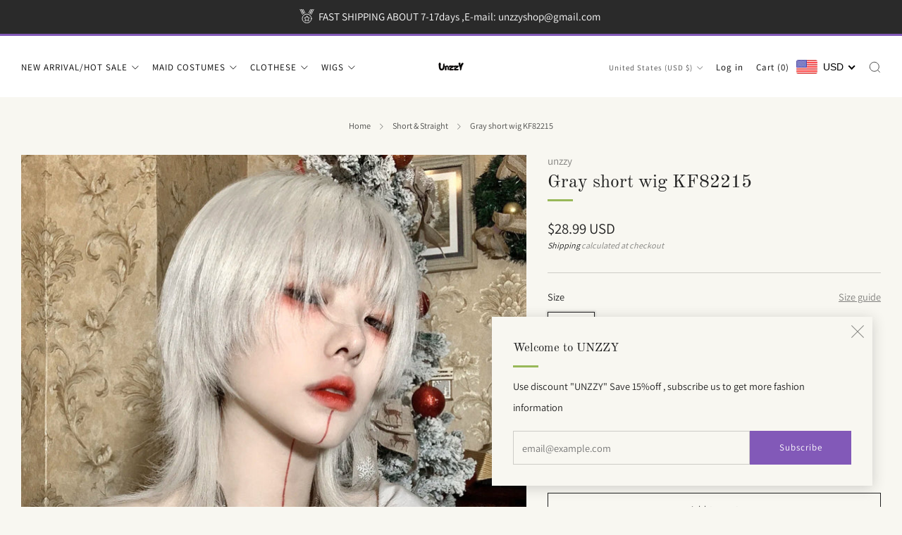

--- FILE ---
content_type: text/html; charset=utf-8
request_url: https://www.unzzy.com/collections/short-straight/products/gray-short-wig-kf82215
body_size: 52818
content:
<!doctype html>
<html class="no-js" lang="en">
<head>
	<meta charset="utf-8">
	<meta http-equiv="X-UA-Compatible" content="IE=edge,chrome=1">
	<meta name="viewport" content="width=device-width, initial-scale=1.0, height=device-height, minimum-scale=1.0, maximum-scale=1.0">
	<meta name="theme-color" content="#8259b8">

	<!-- Network optimisations -->
<link rel="preconnect" href="//cdn.shopify.com" crossorigin>
<link rel="preconnect" href="//fonts.shopifycdn.com" crossorigin>

<link rel="preload" as="style" href="//www.unzzy.com/cdn/shop/t/16/assets/theme-critical.css?v=137799742383986172871687922183"><link rel="preload" as="script" href="//www.unzzy.com/cdn/shop/t/16/assets/scrollreveal.min.js?v=163720458850474464051687922184"><link rel="preload" href="//www.unzzy.com/cdn/fonts/assistant/assistant_n4.9120912a469cad1cc292572851508ca49d12e768.woff2" as="font" type="font/woff2" crossorigin>
<link rel="preload" href="//www.unzzy.com/cdn/fonts/old_standard_tt/oldstandardtt_n4.e4d0459aae47f231fcd882ba2c7aa365342610f8.woff2" as="font" type="font/woff2" crossorigin>
<link rel="canonical" href="https://www.unzzy.com/products/gray-short-wig-kf82215">

	<!-- Title and description ================================================== -->
	<title>Gray short wig KF82215
&ndash; unzzy</title><meta name="description" content="Material: High temperature wireColor: GrayWig Type:DailyLength: about 36cmNote: According To The Light And Different Computer Monitor, The Color May Be Slightly Different As Pictures. Besides, Please Allow 1-3cm Measurement Differ Due To Manual MakingEmail Unzzyshop @Gmaill.Com"><!-- /snippets/social-meta-tags.liquid -->




<meta property="og:site_name" content="unzzy">
<meta property="og:url" content="https://www.unzzy.com/products/gray-short-wig-kf82215">
<meta property="og:title" content="Gray short wig KF82215">
<meta property="og:type" content="product">
<meta property="og:description" content="Material: High temperature wireColor: GrayWig Type:DailyLength: about 36cmNote: According To The Light And Different Computer Monitor, The Color May Be Slightly Different As Pictures. Besides, Please Allow 1-3cm Measurement Differ Due To Manual MakingEmail Unzzyshop @Gmaill.Com">

  <meta property="og:price:amount" content="28.99">
  <meta property="og:price:currency" content="USD">

<meta property="og:image" content="http://www.unzzy.com/cdn/shop/products/O1CN01rteSrt1f5R6Cy0pHg__2617073955_1200x1200.jpg?v=1629336358"><meta property="og:image" content="http://www.unzzy.com/cdn/shop/products/O1CN018HQ43Z1f5R6HoLJIP__2617073955_1200x1200.jpg?v=1629336359"><meta property="og:image" content="http://www.unzzy.com/cdn/shop/products/O1CN01LFreKP1f5R7UTlk9D__2617073955_1200x1200.jpg?v=1629336359">
<meta property="og:image:secure_url" content="https://www.unzzy.com/cdn/shop/products/O1CN01rteSrt1f5R6Cy0pHg__2617073955_1200x1200.jpg?v=1629336358"><meta property="og:image:secure_url" content="https://www.unzzy.com/cdn/shop/products/O1CN018HQ43Z1f5R6HoLJIP__2617073955_1200x1200.jpg?v=1629336359"><meta property="og:image:secure_url" content="https://www.unzzy.com/cdn/shop/products/O1CN01LFreKP1f5R7UTlk9D__2617073955_1200x1200.jpg?v=1629336359">


<meta name="twitter:card" content="summary_large_image">
<meta name="twitter:title" content="Gray short wig KF82215">
<meta name="twitter:description" content="Material: High temperature wireColor: GrayWig Type:DailyLength: about 36cmNote: According To The Light And Different Computer Monitor, The Color May Be Slightly Different As Pictures. Besides, Please Allow 1-3cm Measurement Differ Due To Manual MakingEmail Unzzyshop @Gmaill.Com">

	<!-- JS before CSSOM =================================================== -->
	<script type="text/javascript">
		theme = {};
		theme.t = {};
	  	theme.t.add_to_cart = 'Add to cart';
	    theme.t.sold_out = 'Sold out';
	    theme.t.unavailable = 'Unavailable';
	    theme.t.regular_price = 'Regular price';
	    theme.t.sale_price = 'Sale price';
	    theme.t.qty_notice_in_stock = 'In stock';
	    theme.t.qty_notice_low_stock = 'Low stock';
	    theme.t.qty_notice_sold_out = 'Out of stock';
	    theme.t.qty_notice_number_in_stock_html = '<span>[qty]</span> in stock';
	    theme.t.qty_notice_number_low_stock_html = 'Only <span>[qty]</span> in stock';
	    theme.t.discount_currency = 'Save [discount]';
	    theme.t.discount_percentage = 'Save [discount]%';
	    theme.t.discount_text = 'On Sale';
	    theme.t.unit_price_label = 'Unit price';
	    theme.t.unit_price_separator = 'per';
	    theme.money_format = '<span class=money>${{amount}}</span>';
		theme.map = {};
		theme.map_settings_url="//www.unzzy.com/cdn/shop/t/16/assets/map_settings.min.js?v=55973849163231613841687922183";
		theme.cart_type = 'modal';
		theme.cart_ajax = true;
		theme.routes = {
			rootUrl: "/",
			rootUrlSlash: "/",
			cartUrl: "/cart",
			cartAddUrl: "/cart/add",
			cartChangeUrl: "/cart/change"
		};
		theme.assets = {
			plyr: "//www.unzzy.com/cdn/shop/t/16/assets/plyr.min.js?v=4209607025050129391687922184",
			masonry: "//www.unzzy.com/cdn/shop/t/16/assets/masonry.min.js?v=52946867241060388171687922183",
			
			fecha: "//www.unzzy.com/cdn/shop/t/16/assets/fecha.min.js?v=77892649025288305351687922184"
		};
	</script>
	
	<style id="fontsupporttest">@font-face{font-family:"font";src:url("https://")}</style>
	<script type="text/javascript">
		function supportsFontFace() {
			function blacklist() {
				var match = /(WebKit|windows phone.+trident)\/(\d+)/i.exec(navigator.userAgent);
				return match && parseInt(match[2], 10) < (match[1] == 'WebKit' ? 533 : 6);
			}
			function hasFontFaceSrc() {
				var style = document.getElementById('fontsupporttest');
				var sheet = style.sheet || style.styleSheet;
				var cssText = sheet ? (sheet.cssRules && sheet.cssRules[0] ? sheet.cssRules[0].cssText : sheet.cssText || '') : '';
				return /src/i.test(cssText);
			}
			return !blacklist() && hasFontFaceSrc();
		}
		document.documentElement.classList.replace('no-js', 'js');
		if (window.matchMedia("(pointer: coarse)").matches) {document.documentElement.classList.add('touchevents')} else {document.documentElement.classList.add('no-touchevents')}
		if (supportsFontFace()) {document.documentElement.classList.add('fontface')}
	</script>
	<script src="//www.unzzy.com/cdn/shop/t/16/assets/jquery.min.js?v=115860211936397945481687922184" defer="defer"></script>
	<script src="//www.unzzy.com/cdn/shop/t/16/assets/vendor.min.js?v=75531253379542070531687922184" defer="defer"></script>
	<script src="//www.unzzy.com/cdn/shop/t/16/assets/ajax-cart.js?v=75524019650848056511687922200" defer="defer"></script>

  <!-- CSS ================================================== -->
  






























<style data-shopify>

:root {
	--color--brand: #8259b8;
	--color--brand-dark: #754aad;
	--color--brand-light: #8f6bc0;

	--color--accent: #f5f5f5;
	--color--accent-dark: #e8e8e8;

	--color--link: #d3c4e6;
	--color--link-dark: #392454;

	--color--text: #212121;
	--color--text-light: rgba(33, 33, 33, 0.7);
	--color--text-lighter: rgba(33, 33, 33, 0.55);
	--color--text-lightest: rgba(33, 33, 33, 0.2);
	--color--text-bg: rgba(33, 33, 33, 0.05);

	--color--headings: #212121;
	--color--alt-text: #8b8b8b;
	--color--btn: #ffffff;

	--color--product-bg: rgba(0,0,0,0);
	--color--product-sale: #C00000;

	--color--low-stock: #C00000;
	--color--in-stock: #4A9F53;

	--color--title-border: #98b859;

	--color--drawer-bg: #ffffff;

	--color--bg: #f8f7f1;
	--color--bg-alpha: rgba(248, 247, 241, 0.8);
	--color--bg-light: #ffffff;
	--color--bg-dark: #efede0;

	--color--drop-shadow: rgba(42, 42, 42, 0.2);

	--color--cart-announcement-icon: #212121;

	--color--label-brand: #8259b8;
	--color--label-sold_out: #f2f2f2;
	--color--label-discount: #c00000;
	--color--label-new: #e5e5e5;
	--color--label-custom1: #e5e5e5;
	--color--label-custom2: #e5e5e5;

	--color--text-label-brand: #FFFFFF;
	--color--text-label-sold_out: #000000;
	--color--text-label-discount: #FFFFFF;
	--color--text-label-new: #000000;
	--color--text-label-custom_one: #000000;
	--color--text-label-custom_two: #000000;

	--font--size-base: 14.4;
	--font--line-base: 30;

	--font--size-h1: 28;
	--font--size-h2: 23;
	--font--size-h3: 19;
	--font--size-h4: 17;
	--font--size-h5: 15;
	--font--size-h6: 14;

	--font--size-grid: 14;
	--font--size-nav: 13;
	--font--size-product-form-headings: 14;

	--font--body: Assistant, sans-serif;
	--font--body-style: normal;
  --font--body-weight: 400;

  --font--title: "Old Standard TT", serif;
	--font--title-weight: 400;
	--font--title-style: normal;
	--font--title-space: 0px;
	--font--title-transform: none;
	--font--title-border: 1;
	--font--title-border-size: 3px;

	--font--button: Assistant, sans-serif;
	--font--button-weight: 400;
	--font--button-style: normal;

	--font--button-space: 1px;
	--font--button-transform: none;
	--font--button-size: 13;
	--font--button-mobile-size: 12px;

	--checkbox-check-invert: 1;
}
</style>

	<style>@font-face {
  font-family: Assistant;
  font-weight: 400;
  font-style: normal;
  font-display: swap;
  src: url("//www.unzzy.com/cdn/fonts/assistant/assistant_n4.9120912a469cad1cc292572851508ca49d12e768.woff2") format("woff2"),
       url("//www.unzzy.com/cdn/fonts/assistant/assistant_n4.6e9875ce64e0fefcd3f4446b7ec9036b3ddd2985.woff") format("woff");
}

@font-face {
  font-family: "Old Standard TT";
  font-weight: 400;
  font-style: normal;
  font-display: swap;
  src: url("//www.unzzy.com/cdn/fonts/old_standard_tt/oldstandardtt_n4.e4d0459aae47f231fcd882ba2c7aa365342610f8.woff2") format("woff2"),
       url("//www.unzzy.com/cdn/fonts/old_standard_tt/oldstandardtt_n4.ad7f749dd2bf2630a6bd1c3e678430fa94129426.woff") format("woff");
}

@font-face {
  font-family: Assistant;
  font-weight: 700;
  font-style: normal;
  font-display: swap;
  src: url("//www.unzzy.com/cdn/fonts/assistant/assistant_n7.bf44452348ec8b8efa3aa3068825305886b1c83c.woff2") format("woff2"),
       url("//www.unzzy.com/cdn/fonts/assistant/assistant_n7.0c887fee83f6b3bda822f1150b912c72da0f7b64.woff") format("woff");
}

</style>

<link rel="stylesheet" href="//www.unzzy.com/cdn/shop/t/16/assets/theme-critical.css?v=137799742383986172871687922183">

<link rel="preload" href="//www.unzzy.com/cdn/shop/t/16/assets/theme.css?v=10081700658216675801687922183" as="style" onload="this.onload=null;this.rel='stylesheet'">
<noscript><link rel="stylesheet" href="//www.unzzy.com/cdn/shop/t/16/assets/theme.css?v=10081700658216675801687922183"></noscript>
<script>
	/*! loadCSS rel=preload polyfill. [c]2017 Filament Group, Inc. MIT License */
	(function(w){"use strict";if(!w.loadCSS){w.loadCSS=function(){}}var rp=loadCSS.relpreload={};rp.support=(function(){var ret;try{ret=w.document.createElement("link").relList.supports("preload")}catch(e){ret=false}return function(){return ret}})();rp.bindMediaToggle=function(link){var finalMedia=link.media||"all";function enableStylesheet(){if(link.addEventListener){link.removeEventListener("load",enableStylesheet)}else if(link.attachEvent){link.detachEvent("onload",enableStylesheet)}link.setAttribute("onload",null);link.media=finalMedia}if(link.addEventListener){link.addEventListener("load",enableStylesheet)}else if(link.attachEvent){link.attachEvent("onload",enableStylesheet)}setTimeout(function(){link.rel="stylesheet";link.media="only x"});setTimeout(enableStylesheet,3000)};rp.poly=function(){if(rp.support()){return}var links=w.document.getElementsByTagName("link");for(var i=0;i<links.length;i+=1){var link=links[i];if(link.rel==="preload"&&link.getAttribute("as")==="style"&&!link.getAttribute("data-loadcss")){link.setAttribute("data-loadcss",true);rp.bindMediaToggle(link)}}};if(!rp.support()){rp.poly();var run=w.setInterval(rp.poly,500);if(w.addEventListener){w.addEventListener("load",function(){rp.poly();w.clearInterval(run)})}else if(w.attachEvent){w.attachEvent("onload",function(){rp.poly();w.clearInterval(run)})}}if(typeof exports!=="undefined"){exports.loadCSS=loadCSS}else{w.loadCSS=loadCSS}}(typeof global!=="undefined"?global:this));
</script>

	<!-- JS after CSSOM=================================================== -->
	<script src="//www.unzzy.com/cdn/shop/t/16/assets/theme.min.js?v=163012959773562209071687922184" defer="defer"></script>
	<script src="//www.unzzy.com/cdn/shop/t/16/assets/custom.js?v=152733329445290166911687922184" defer="defer"></script>

	

  
		<script src="//www.unzzy.com/cdn/shop/t/16/assets/scrollreveal.min.js?v=163720458850474464051687922184"></script>
	
	

	<!-- Header hook for plugins ================================================== -->
  <script>window.performance && window.performance.mark && window.performance.mark('shopify.content_for_header.start');</script><meta id="shopify-digital-wallet" name="shopify-digital-wallet" content="/2705195074/digital_wallets/dialog">
<meta name="shopify-checkout-api-token" content="0f13b99da19942077198d17bf1f67133">
<meta id="in-context-paypal-metadata" data-shop-id="2705195074" data-venmo-supported="false" data-environment="production" data-locale="en_US" data-paypal-v4="true" data-currency="USD">
<link rel="alternate" type="application/json+oembed" href="https://www.unzzy.com/products/gray-short-wig-kf82215.oembed">
<script async="async" src="/checkouts/internal/preloads.js?locale=en-US"></script>
<script id="shopify-features" type="application/json">{"accessToken":"0f13b99da19942077198d17bf1f67133","betas":["rich-media-storefront-analytics"],"domain":"www.unzzy.com","predictiveSearch":true,"shopId":2705195074,"locale":"en"}</script>
<script>var Shopify = Shopify || {};
Shopify.shop = "kfashionstyles.myshopify.com";
Shopify.locale = "en";
Shopify.currency = {"active":"USD","rate":"1.0"};
Shopify.country = "US";
Shopify.theme = {"name":"Venue","id":150517907782,"schema_name":"Venue","schema_version":"9.0.1","theme_store_id":836,"role":"main"};
Shopify.theme.handle = "null";
Shopify.theme.style = {"id":null,"handle":null};
Shopify.cdnHost = "www.unzzy.com/cdn";
Shopify.routes = Shopify.routes || {};
Shopify.routes.root = "/";</script>
<script type="module">!function(o){(o.Shopify=o.Shopify||{}).modules=!0}(window);</script>
<script>!function(o){function n(){var o=[];function n(){o.push(Array.prototype.slice.apply(arguments))}return n.q=o,n}var t=o.Shopify=o.Shopify||{};t.loadFeatures=n(),t.autoloadFeatures=n()}(window);</script>
<script id="shop-js-analytics" type="application/json">{"pageType":"product"}</script>
<script defer="defer" async type="module" src="//www.unzzy.com/cdn/shopifycloud/shop-js/modules/v2/client.init-shop-cart-sync_C5BV16lS.en.esm.js"></script>
<script defer="defer" async type="module" src="//www.unzzy.com/cdn/shopifycloud/shop-js/modules/v2/chunk.common_CygWptCX.esm.js"></script>
<script type="module">
  await import("//www.unzzy.com/cdn/shopifycloud/shop-js/modules/v2/client.init-shop-cart-sync_C5BV16lS.en.esm.js");
await import("//www.unzzy.com/cdn/shopifycloud/shop-js/modules/v2/chunk.common_CygWptCX.esm.js");

  window.Shopify.SignInWithShop?.initShopCartSync?.({"fedCMEnabled":true,"windoidEnabled":true});

</script>
<script>(function() {
  var isLoaded = false;
  function asyncLoad() {
    if (isLoaded) return;
    isLoaded = true;
    var urls = ["\/\/cdn.shopify.com\/proxy\/3058650b671814b250ca0ee7b1f4a719ca419c7221b1ab5373c6183e8f60d452\/api.goaffpro.com\/loader.js?shop=kfashionstyles.myshopify.com\u0026sp-cache-control=cHVibGljLCBtYXgtYWdlPTkwMA","\/\/cdn.shopify.com\/proxy\/a4870d549635913e2c2d3a0378de1a41215b2bdd7942a18f0bee621d8d593f35\/bucket.useifsapp.com\/theme-files-min\/js\/ifs-script-tag-min.js?v=2\u0026shop=kfashionstyles.myshopify.com\u0026sp-cache-control=cHVibGljLCBtYXgtYWdlPTkwMA"];
    for (var i = 0; i < urls.length; i++) {
      var s = document.createElement('script');
      s.type = 'text/javascript';
      s.async = true;
      s.src = urls[i];
      var x = document.getElementsByTagName('script')[0];
      x.parentNode.insertBefore(s, x);
    }
  };
  if(window.attachEvent) {
    window.attachEvent('onload', asyncLoad);
  } else {
    window.addEventListener('load', asyncLoad, false);
  }
})();</script>
<script id="__st">var __st={"a":2705195074,"offset":28800,"reqid":"b8c46aa2-7ac5-4649-b738-5a8f00d7ff30-1768626312","pageurl":"www.unzzy.com\/collections\/short-straight\/products\/gray-short-wig-kf82215","u":"6bbca42145a5","p":"product","rtyp":"product","rid":6630141984834};</script>
<script>window.ShopifyPaypalV4VisibilityTracking = true;</script>
<script id="captcha-bootstrap">!function(){'use strict';const t='contact',e='account',n='new_comment',o=[[t,t],['blogs',n],['comments',n],[t,'customer']],c=[[e,'customer_login'],[e,'guest_login'],[e,'recover_customer_password'],[e,'create_customer']],r=t=>t.map((([t,e])=>`form[action*='/${t}']:not([data-nocaptcha='true']) input[name='form_type'][value='${e}']`)).join(','),a=t=>()=>t?[...document.querySelectorAll(t)].map((t=>t.form)):[];function s(){const t=[...o],e=r(t);return a(e)}const i='password',u='form_key',d=['recaptcha-v3-token','g-recaptcha-response','h-captcha-response',i],f=()=>{try{return window.sessionStorage}catch{return}},m='__shopify_v',_=t=>t.elements[u];function p(t,e,n=!1){try{const o=window.sessionStorage,c=JSON.parse(o.getItem(e)),{data:r}=function(t){const{data:e,action:n}=t;return t[m]||n?{data:e,action:n}:{data:t,action:n}}(c);for(const[e,n]of Object.entries(r))t.elements[e]&&(t.elements[e].value=n);n&&o.removeItem(e)}catch(o){console.error('form repopulation failed',{error:o})}}const l='form_type',E='cptcha';function T(t){t.dataset[E]=!0}const w=window,h=w.document,L='Shopify',v='ce_forms',y='captcha';let A=!1;((t,e)=>{const n=(g='f06e6c50-85a8-45c8-87d0-21a2b65856fe',I='https://cdn.shopify.com/shopifycloud/storefront-forms-hcaptcha/ce_storefront_forms_captcha_hcaptcha.v1.5.2.iife.js',D={infoText:'Protected by hCaptcha',privacyText:'Privacy',termsText:'Terms'},(t,e,n)=>{const o=w[L][v],c=o.bindForm;if(c)return c(t,g,e,D).then(n);var r;o.q.push([[t,g,e,D],n]),r=I,A||(h.body.append(Object.assign(h.createElement('script'),{id:'captcha-provider',async:!0,src:r})),A=!0)});var g,I,D;w[L]=w[L]||{},w[L][v]=w[L][v]||{},w[L][v].q=[],w[L][y]=w[L][y]||{},w[L][y].protect=function(t,e){n(t,void 0,e),T(t)},Object.freeze(w[L][y]),function(t,e,n,w,h,L){const[v,y,A,g]=function(t,e,n){const i=e?o:[],u=t?c:[],d=[...i,...u],f=r(d),m=r(i),_=r(d.filter((([t,e])=>n.includes(e))));return[a(f),a(m),a(_),s()]}(w,h,L),I=t=>{const e=t.target;return e instanceof HTMLFormElement?e:e&&e.form},D=t=>v().includes(t);t.addEventListener('submit',(t=>{const e=I(t);if(!e)return;const n=D(e)&&!e.dataset.hcaptchaBound&&!e.dataset.recaptchaBound,o=_(e),c=g().includes(e)&&(!o||!o.value);(n||c)&&t.preventDefault(),c&&!n&&(function(t){try{if(!f())return;!function(t){const e=f();if(!e)return;const n=_(t);if(!n)return;const o=n.value;o&&e.removeItem(o)}(t);const e=Array.from(Array(32),(()=>Math.random().toString(36)[2])).join('');!function(t,e){_(t)||t.append(Object.assign(document.createElement('input'),{type:'hidden',name:u})),t.elements[u].value=e}(t,e),function(t,e){const n=f();if(!n)return;const o=[...t.querySelectorAll(`input[type='${i}']`)].map((({name:t})=>t)),c=[...d,...o],r={};for(const[a,s]of new FormData(t).entries())c.includes(a)||(r[a]=s);n.setItem(e,JSON.stringify({[m]:1,action:t.action,data:r}))}(t,e)}catch(e){console.error('failed to persist form',e)}}(e),e.submit())}));const S=(t,e)=>{t&&!t.dataset[E]&&(n(t,e.some((e=>e===t))),T(t))};for(const o of['focusin','change'])t.addEventListener(o,(t=>{const e=I(t);D(e)&&S(e,y())}));const B=e.get('form_key'),M=e.get(l),P=B&&M;t.addEventListener('DOMContentLoaded',(()=>{const t=y();if(P)for(const e of t)e.elements[l].value===M&&p(e,B);[...new Set([...A(),...v().filter((t=>'true'===t.dataset.shopifyCaptcha))])].forEach((e=>S(e,t)))}))}(h,new URLSearchParams(w.location.search),n,t,e,['guest_login'])})(!0,!0)}();</script>
<script integrity="sha256-4kQ18oKyAcykRKYeNunJcIwy7WH5gtpwJnB7kiuLZ1E=" data-source-attribution="shopify.loadfeatures" defer="defer" src="//www.unzzy.com/cdn/shopifycloud/storefront/assets/storefront/load_feature-a0a9edcb.js" crossorigin="anonymous"></script>
<script data-source-attribution="shopify.dynamic_checkout.dynamic.init">var Shopify=Shopify||{};Shopify.PaymentButton=Shopify.PaymentButton||{isStorefrontPortableWallets:!0,init:function(){window.Shopify.PaymentButton.init=function(){};var t=document.createElement("script");t.src="https://www.unzzy.com/cdn/shopifycloud/portable-wallets/latest/portable-wallets.en.js",t.type="module",document.head.appendChild(t)}};
</script>
<script data-source-attribution="shopify.dynamic_checkout.buyer_consent">
  function portableWalletsHideBuyerConsent(e){var t=document.getElementById("shopify-buyer-consent"),n=document.getElementById("shopify-subscription-policy-button");t&&n&&(t.classList.add("hidden"),t.setAttribute("aria-hidden","true"),n.removeEventListener("click",e))}function portableWalletsShowBuyerConsent(e){var t=document.getElementById("shopify-buyer-consent"),n=document.getElementById("shopify-subscription-policy-button");t&&n&&(t.classList.remove("hidden"),t.removeAttribute("aria-hidden"),n.addEventListener("click",e))}window.Shopify?.PaymentButton&&(window.Shopify.PaymentButton.hideBuyerConsent=portableWalletsHideBuyerConsent,window.Shopify.PaymentButton.showBuyerConsent=portableWalletsShowBuyerConsent);
</script>
<script>
  function portableWalletsCleanup(e){e&&e.src&&console.error("Failed to load portable wallets script "+e.src);var t=document.querySelectorAll("shopify-accelerated-checkout .shopify-payment-button__skeleton, shopify-accelerated-checkout-cart .wallet-cart-button__skeleton"),e=document.getElementById("shopify-buyer-consent");for(let e=0;e<t.length;e++)t[e].remove();e&&e.remove()}function portableWalletsNotLoadedAsModule(e){e instanceof ErrorEvent&&"string"==typeof e.message&&e.message.includes("import.meta")&&"string"==typeof e.filename&&e.filename.includes("portable-wallets")&&(window.removeEventListener("error",portableWalletsNotLoadedAsModule),window.Shopify.PaymentButton.failedToLoad=e,"loading"===document.readyState?document.addEventListener("DOMContentLoaded",window.Shopify.PaymentButton.init):window.Shopify.PaymentButton.init())}window.addEventListener("error",portableWalletsNotLoadedAsModule);
</script>

<script type="module" src="https://www.unzzy.com/cdn/shopifycloud/portable-wallets/latest/portable-wallets.en.js" onError="portableWalletsCleanup(this)" crossorigin="anonymous"></script>
<script nomodule>
  document.addEventListener("DOMContentLoaded", portableWalletsCleanup);
</script>

<link id="shopify-accelerated-checkout-styles" rel="stylesheet" media="screen" href="https://www.unzzy.com/cdn/shopifycloud/portable-wallets/latest/accelerated-checkout-backwards-compat.css" crossorigin="anonymous">
<style id="shopify-accelerated-checkout-cart">
        #shopify-buyer-consent {
  margin-top: 1em;
  display: inline-block;
  width: 100%;
}

#shopify-buyer-consent.hidden {
  display: none;
}

#shopify-subscription-policy-button {
  background: none;
  border: none;
  padding: 0;
  text-decoration: underline;
  font-size: inherit;
  cursor: pointer;
}

#shopify-subscription-policy-button::before {
  box-shadow: none;
}

      </style>

<script>window.performance && window.performance.mark && window.performance.mark('shopify.content_for_header.end');</script>

	<script>var loox_global_hash = '1730338628634';</script><style>.loox-reviews-default { max-width: 1200px; margin: 0 auto; }</style>
<!-- BEGIN app block: shopify://apps/beast-currency-converter/blocks/doubly/267afa86-a419-4d5b-a61b-556038e7294d -->


	<script>
		var DoublyGlobalCurrency, catchXHR = true, bccAppVersion = 1;
       	var DoublyGlobal = {
			theme : 'flags_theme',
			spanClass : 'money',
			cookieName : '_g1525340240',
			ratesUrl :  'https://init.grizzlyapps.com/9e32c84f0db4f7b1eb40c32bdb0bdea9',
			geoUrl : 'https://currency.grizzlyapps.com/83d400c612f9a099fab8f76dcab73a48',
			shopCurrency : 'USD',
            allowedCurrencies : '["USD","EUR","GBP","CAD","AUD"]',
			countriesJSON : '[]',
			currencyMessage : 'All orders are processed in USD. While the content of your cart is currently displayed in <span class="selected-currency"></span>, you will checkout using USD at the most current exchange rate.',
            currencyFormat : 'money_with_currency_format',
			euroFormat : 'amount',
            removeDecimals : 0,
            roundDecimals : 0,
            roundTo : '99',
            autoSwitch : 0,
			showPriceOnHover : 0,
            showCurrencyMessage : false,
			hideConverter : '',
			forceJqueryLoad : false,
			beeketing : true,
			themeScript : '',
			customerScriptBefore : '',
			customerScriptAfter : '',
			debug: false
		};

		<!-- inline script: fixes + various plugin js functions -->
		DoublyGlobal.themeScript = "if(DoublyGlobal.debug) debugger;jQueryGrizzly('body>.doubly-wrapper, .doubly-message').remove(); jQueryGrizzly('.secondary-nav .js-cart-trigger, .secondary-nav .secondary-nav__item--cart').first().parent().after('<li class=\"doubly-wrapper doubly-alpha\"><\/li>'); jQueryGrizzly('.js-mobile-draw-icon .js-mobile-draw-trigger').after('<div class=\"doubly-wrapper doubly-beta\"><\/div>'); function addDoublyMessage() { if (jQueryGrizzly('form.cart-form .doubly-message').length==0) { jQueryGrizzly('form.cart-form .cart__footer').append('<div class=\"doubly-message\"><\/div>'); } if (jQueryGrizzly('#CartContainer .doubly-message').length==0) { jQueryGrizzly('#CartContainer .ajaxcart__button').before('<div class=\"doubly-message\"><\/div>'); } } addDoublyMessage(); function afterCurrencySwitcherInit() { jQueryGrizzly('.doubly-wrapper .doubly-nice-select').addClass('slim'); } var doublyHeaderColor = jQueryGrizzly('.secondary-nav .js-cart-trigger').css('color'); if (typeof doublyHeaderColor == 'undefined') { doublyHeaderColor = '.doubly-nice-select .current { color:#ffffff !important; } .doubly-nice-select:after { border-color:#ffffff!important; }'; } jQueryGrizzly('head').append('<style> .doubly-wrapper { float:none; display:inline-block; } .doubly-wrapper.doubly-alpha { margin:0 0 -5px 10px; } .doubly-wrapper.doubly-beta { margin-left:10px; } .doubly-wrapper.doubly-beta .doubly-nice-select.right .list { left:-40px; right:auto; } .doubly-wrapper .doubly-nice-select .current { color:'+doublyHeaderColor+' !important; } .doubly-wrapper .doubly-nice-select::after { border-color:'+doublyHeaderColor+' !important; } .js-mobile-draw-icon .js-mobile-draw-trigger { margn-left:-10px; } #CartContainer .doubly-message { font-size:12px; text-align:center; margin:5px 18px; } form.cart-form .cart__footer { font-size:13px; margin:10px 0 -10px 0; } @media screen and (max-width:335px) { .doubly-wrapper .doubly-nice-select.slim .current .flags { display:none; } } <\/style>'); function bindConversionToSelector() { jQueryGrizzly('.single-option-selector').unbind('change.single-option-selector'); jQueryGrizzly('.single-option-selector').bind('change.single-option-selector',function() { DoublyCurrency.convertAll(jQueryGrizzly('[name=doubly-currencies]').val()); initExtraFeatures(); setTimeout(function(){ DoublyCurrency.convertAll(jQueryGrizzly('[name=doubly-currencies]').val()); initExtraFeatures(); },10); }); jQueryGrizzly('.product-single__swatches .product-single__swatch__item').unbind('click.changeCurrency touchend.changeCurrency'); jQueryGrizzly('.product-single__swatches .product-single__swatch__item').bind('click.changeCurrency touchend.changeCurrency',function() { DoublyCurrency.convertAll(jQueryGrizzly('[name=doubly-currencies]').val()); initExtraFeatures(); setTimeout(function(){ DoublyCurrency.convertAll(jQueryGrizzly('[name=doubly-currencies]').val()); initExtraFeatures(); },10); }); } bindConversionToSelector(); jQueryGrizzly(document).bind('ajaxComplete.doublyConvert', function() { setTimeout(function(){ addDoublyMessage(); DoublyCurrency.convertAll(jQueryGrizzly('[name=doubly-currencies]').val()); initExtraFeatures(); },100); setTimeout(function(){ addDoublyMessage(); DoublyCurrency.convertAll(jQueryGrizzly('[name=doubly-currencies]').val()); initExtraFeatures(); },500); }); if(window.location.href.indexOf('\/checkouts') != -1 || window.location.href.indexOf('\/password') != -1 || window.location.href.indexOf('\/orders') != -1) { jQueryGrizzly('head').append('<style> .doubly-float, .doubly-wrapper { display:none !important; } <\/style>'); }";
                    DoublyGlobal.initNiceSelect = function(){
                        !function(e) {
                            e.fn.niceSelect = function() {
                                this.each(function() {
                                    var s = e(this);
                                    var t = s.next()
                                    , n = s.find('option')
                                    , a = s.find('option:selected');
                                    t.find('.current').html('<span class="flags flags-' + a.data('country') + '"></span> &nbsp;' + a.data('display') || a.text());
                                }),
                                e(document).off('.nice_select'),
                                e(document).on('click.nice_select', '.doubly-nice-select.doubly-nice-select', function(s) {
                                    var t = e(this);
                                    e('.doubly-nice-select').not(t).removeClass('open'),
                                    t.toggleClass('open'),
                                    t.hasClass('open') ? (t.find('.option'),
                                    t.find('.focus').removeClass('focus'),
                                    t.find('.selected').addClass('focus')) : t.focus()
                                }),
                                e(document).on('click.nice_select', function(s) {
                                    0 === e(s.target).closest('.doubly-nice-select').length && e('.doubly-nice-select').removeClass('open').find('.option')
                                }),
                                e(document).on('click.nice_select', '.doubly-nice-select .option', function(s) {
                                    var t = e(this);
                                    e('.doubly-nice-select').each(function() {
                                        var s = e(this).find('.option[data-value="' + t.data('value') + '"]')
                                        , n = s.closest('.doubly-nice-select');
                                        n.find('.selected').removeClass('selected'),
                                        s.addClass('selected');
                                        var a = '<span class="flags flags-' + s.data('country') + '"></span> &nbsp;' + s.data('display') || s.text();
                                        n.find('.current').html(a),
                                        n.prev('select').val(s.data('value')).trigger('change')
                                    })
                                }),
                                e(document).on('keydown.nice_select', '.doubly-nice-select', function(s) {
                                    var t = e(this)
                                    , n = e(t.find('.focus') || t.find('.list .option.selected'));
                                    if (32 == s.keyCode || 13 == s.keyCode)
                                        return t.hasClass('open') ? n.trigger('click') : t.trigger('click'),
                                        !1;
                                    if (40 == s.keyCode)
                                        return t.hasClass('open') ? n.next().length > 0 && (t.find('.focus').removeClass('focus'),
                                        n.next().addClass('focus')) : t.trigger('click'),
                                        !1;
                                    if (38 == s.keyCode)
                                        return t.hasClass('open') ? n.prev().length > 0 && (t.find('.focus').removeClass('focus'),
                                        n.prev().addClass('focus')) : t.trigger('click'),
                                        !1;
                                    if (27 == s.keyCode)
                                        t.hasClass('open') && t.trigger('click');
                                    else if (9 == s.keyCode && t.hasClass('open'))
                                        return !1
                                })
                            }
                        }(jQueryGrizzly);
                    };
                DoublyGlobal.addSelect = function(){
                    /* add select in select wrapper or body */  
                    if (jQueryGrizzly('.doubly-wrapper').length>0) { 
                        var doublyWrapper = '.doubly-wrapper';
                    } else if (jQueryGrizzly('.doubly-float').length==0) {
                        var doublyWrapper = '.doubly-float';
                        jQueryGrizzly('body').append('<div class="doubly-float"></div>');
                    }
                    document.querySelectorAll(doublyWrapper).forEach(function(el) {
                        el.insertAdjacentHTML('afterbegin', '<select class="currency-switcher right noreplace" name="doubly-currencies"><option value="USD" data-country="United-States" data-currency-symbol="&#36;" data-display="USD">US Dollar</option><option value="EUR" data-country="European-Union" data-currency-symbol="&#8364;" data-display="EUR">Euro</option><option value="GBP" data-country="United-Kingdom" data-currency-symbol="&#163;" data-display="GBP">British Pound Sterling</option><option value="CAD" data-country="Canada" data-currency-symbol="&#36;" data-display="CAD">Canadian Dollar</option><option value="AUD" data-country="Australia" data-currency-symbol="&#36;" data-display="AUD">Australian Dollar</option></select> <div class="doubly-nice-select currency-switcher right" data-nosnippet> <span class="current notranslate"></span> <ul class="list"> <li class="option notranslate" data-value="USD" data-country="United-States" data-currency-symbol="&#36;" data-display="USD"><span class="flags flags-United-States"></span> &nbsp;US Dollar</li><li class="option notranslate" data-value="EUR" data-country="European-Union" data-currency-symbol="&#8364;" data-display="EUR"><span class="flags flags-European-Union"></span> &nbsp;Euro</li><li class="option notranslate" data-value="GBP" data-country="United-Kingdom" data-currency-symbol="&#163;" data-display="GBP"><span class="flags flags-United-Kingdom"></span> &nbsp;British Pound Sterling</li><li class="option notranslate" data-value="CAD" data-country="Canada" data-currency-symbol="&#36;" data-display="CAD"><span class="flags flags-Canada"></span> &nbsp;Canadian Dollar</li><li class="option notranslate" data-value="AUD" data-country="Australia" data-currency-symbol="&#36;" data-display="AUD"><span class="flags flags-Australia"></span> &nbsp;Australian Dollar</li> </ul> </div>');
                    });
                }
		var bbb = "";
	</script>
	
	
	<!-- inline styles -->
	<style> 
		
		.flags{background-image:url("https://cdn.shopify.com/extensions/01997e3d-dbe8-7f57-a70f-4120f12c2b07/currency-54/assets/currency-flags.png")}
		.flags-small{background-image:url("https://cdn.shopify.com/extensions/01997e3d-dbe8-7f57-a70f-4120f12c2b07/currency-54/assets/currency-flags-small.png")}
		select.currency-switcher{display:none}.doubly-nice-select{-webkit-tap-highlight-color:transparent;background-color:#fff;border-radius:5px;border:1px solid #e8e8e8;box-sizing:border-box;cursor:pointer;display:block;float:left;font-family:"Helvetica Neue",Arial;font-size:14px;font-weight:400;height:42px;line-height:40px;outline:0;padding-left:12px;padding-right:30px;position:relative;text-align:left!important;transition:none;/*transition:all .2s ease-in-out;*/-webkit-user-select:none;-moz-user-select:none;-ms-user-select:none;user-select:none;white-space:nowrap;width:auto}.doubly-nice-select:hover{border-color:#dbdbdb}.doubly-nice-select.open,.doubly-nice-select:active,.doubly-nice-select:focus{border-color:#88bfff}.doubly-nice-select:after{border-bottom:2px solid #999;border-right:2px solid #999;content:"";display:block;height:5px;box-sizing:content-box;pointer-events:none;position:absolute;right:14px;top:16px;-webkit-transform-origin:66% 66%;transform-origin:66% 66%;-webkit-transform:rotate(45deg);transform:rotate(45deg);transition:transform .15s ease-in-out;width:5px}.doubly-nice-select.open:after{-webkit-transform:rotate(-135deg);transform:rotate(-135deg)}.doubly-nice-select.open .list{opacity:1;pointer-events:auto;-webkit-transform:scale(1) translateY(0);transform:scale(1) translateY(0); z-index:1000000 !important;}.doubly-nice-select.disabled{border-color:#ededed;color:#999;pointer-events:none}.doubly-nice-select.disabled:after{border-color:#ccc}.doubly-nice-select.wide{width:100%}.doubly-nice-select.wide .list{left:0!important;right:0!important}.doubly-nice-select.right{float:right}.doubly-nice-select.right .list{left:auto;right:0}.doubly-nice-select.small{font-size:12px;height:36px;line-height:34px}.doubly-nice-select.small:after{height:4px;width:4px}.flags-Afghanistan,.flags-Albania,.flags-Algeria,.flags-Andorra,.flags-Angola,.flags-Antigua-and-Barbuda,.flags-Argentina,.flags-Armenia,.flags-Aruba,.flags-Australia,.flags-Austria,.flags-Azerbaijan,.flags-Bahamas,.flags-Bahrain,.flags-Bangladesh,.flags-Barbados,.flags-Belarus,.flags-Belgium,.flags-Belize,.flags-Benin,.flags-Bermuda,.flags-Bhutan,.flags-Bitcoin,.flags-Bolivia,.flags-Bosnia-and-Herzegovina,.flags-Botswana,.flags-Brazil,.flags-Brunei,.flags-Bulgaria,.flags-Burkina-Faso,.flags-Burundi,.flags-Cambodia,.flags-Cameroon,.flags-Canada,.flags-Cape-Verde,.flags-Cayman-Islands,.flags-Central-African-Republic,.flags-Chad,.flags-Chile,.flags-China,.flags-Colombia,.flags-Comoros,.flags-Congo-Democratic,.flags-Congo-Republic,.flags-Costa-Rica,.flags-Cote-d_Ivoire,.flags-Croatia,.flags-Cuba,.flags-Curacao,.flags-Cyprus,.flags-Czech-Republic,.flags-Denmark,.flags-Djibouti,.flags-Dominica,.flags-Dominican-Republic,.flags-East-Timor,.flags-Ecuador,.flags-Egypt,.flags-El-Salvador,.flags-Equatorial-Guinea,.flags-Eritrea,.flags-Estonia,.flags-Ethiopia,.flags-European-Union,.flags-Falkland-Islands,.flags-Fiji,.flags-Finland,.flags-France,.flags-Gabon,.flags-Gambia,.flags-Georgia,.flags-Germany,.flags-Ghana,.flags-Gibraltar,.flags-Grecee,.flags-Grenada,.flags-Guatemala,.flags-Guernsey,.flags-Guinea,.flags-Guinea-Bissau,.flags-Guyana,.flags-Haiti,.flags-Honduras,.flags-Hong-Kong,.flags-Hungary,.flags-IMF,.flags-Iceland,.flags-India,.flags-Indonesia,.flags-Iran,.flags-Iraq,.flags-Ireland,.flags-Isle-of-Man,.flags-Israel,.flags-Italy,.flags-Jamaica,.flags-Japan,.flags-Jersey,.flags-Jordan,.flags-Kazakhstan,.flags-Kenya,.flags-Korea-North,.flags-Korea-South,.flags-Kosovo,.flags-Kuwait,.flags-Kyrgyzstan,.flags-Laos,.flags-Latvia,.flags-Lebanon,.flags-Lesotho,.flags-Liberia,.flags-Libya,.flags-Liechtenstein,.flags-Lithuania,.flags-Luxembourg,.flags-Macao,.flags-Macedonia,.flags-Madagascar,.flags-Malawi,.flags-Malaysia,.flags-Maldives,.flags-Mali,.flags-Malta,.flags-Marshall-Islands,.flags-Mauritania,.flags-Mauritius,.flags-Mexico,.flags-Micronesia-_Federated_,.flags-Moldova,.flags-Monaco,.flags-Mongolia,.flags-Montenegro,.flags-Morocco,.flags-Mozambique,.flags-Myanmar,.flags-Namibia,.flags-Nauru,.flags-Nepal,.flags-Netherlands,.flags-New-Zealand,.flags-Nicaragua,.flags-Niger,.flags-Nigeria,.flags-Norway,.flags-Oman,.flags-Pakistan,.flags-Palau,.flags-Panama,.flags-Papua-New-Guinea,.flags-Paraguay,.flags-Peru,.flags-Philippines,.flags-Poland,.flags-Portugal,.flags-Qatar,.flags-Romania,.flags-Russia,.flags-Rwanda,.flags-Saint-Helena,.flags-Saint-Kitts-and-Nevis,.flags-Saint-Lucia,.flags-Saint-Vincent-and-the-Grenadines,.flags-Samoa,.flags-San-Marino,.flags-Sao-Tome-and-Principe,.flags-Saudi-Arabia,.flags-Seborga,.flags-Senegal,.flags-Serbia,.flags-Seychelles,.flags-Sierra-Leone,.flags-Singapore,.flags-Slovakia,.flags-Slovenia,.flags-Solomon-Islands,.flags-Somalia,.flags-South-Africa,.flags-South-Sudan,.flags-Spain,.flags-Sri-Lanka,.flags-Sudan,.flags-Suriname,.flags-Swaziland,.flags-Sweden,.flags-Switzerland,.flags-Syria,.flags-Taiwan,.flags-Tajikistan,.flags-Tanzania,.flags-Thailand,.flags-Togo,.flags-Tonga,.flags-Trinidad-and-Tobago,.flags-Tunisia,.flags-Turkey,.flags-Turkmenistan,.flags-Tuvalu,.flags-Uganda,.flags-Ukraine,.flags-United-Arab-Emirates,.flags-United-Kingdom,.flags-United-States,.flags-Uruguay,.flags-Uzbekistan,.flags-Vanuatu,.flags-Vatican-City,.flags-Venezuela,.flags-Vietnam,.flags-Wallis-and-Futuna,.flags-XAG,.flags-XAU,.flags-XPT,.flags-Yemen,.flags-Zambia,.flags-Zimbabwe{width:30px;height:20px}.doubly-nice-select.small .option{line-height:34px;min-height:34px}.doubly-nice-select .list{background-color:#fff;border-radius:5px;box-shadow:0 0 0 1px rgba(68,68,68,.11);box-sizing:border-box;margin:4px 0 0!important;opacity:0;overflow:scroll;overflow-x:hidden;padding:0;pointer-events:none;position:absolute;top:100%;max-height:260px;left:0;-webkit-transform-origin:50% 0;transform-origin:50% 0;-webkit-transform:scale(.75) translateY(-21px);transform:scale(.75) translateY(-21px);transition:all .2s cubic-bezier(.5,0,0,1.25),opacity .15s ease-out;z-index:100000}.doubly-nice-select .current img,.doubly-nice-select .option img{vertical-align:top;padding-top:10px}.doubly-nice-select .list:hover .option:not(:hover){background-color:transparent!important}.doubly-nice-select .option{font-size:13px !important;float:none!important;text-align:left !important;margin:0px !important;font-family:Helvetica Neue,Arial !important;letter-spacing:normal;text-transform:none;display:block!important;cursor:pointer;font-weight:400;line-height:40px!important;list-style:none;min-height:40px;min-width:55px;margin-bottom:0;outline:0;padding-left:18px!important;padding-right:52px!important;text-align:left;transition:all .2s}.doubly-nice-select .option.focus,.doubly-nice-select .option.selected.focus,.doubly-nice-select .option:hover{background-color:#f6f6f6}.doubly-nice-select .option.selected{font-weight:700}.doubly-nice-select .current img{line-height:45px}.doubly-nice-select.slim{padding:0 18px 0 0;height:20px;line-height:20px;border:0;background:0 0!important}.doubly-nice-select.slim .current .flags{margin-top:0 !important}.doubly-nice-select.slim:after{right:4px;top:6px}.flags{background-repeat:no-repeat;display:block;margin:10px 4px 0 0 !important;float:left}.flags-Zimbabwe{background-position:-5px -5px}.flags-Zambia{background-position:-45px -5px}.flags-Yemen{background-position:-85px -5px}.flags-Vietnam{background-position:-125px -5px}.flags-Venezuela{background-position:-165px -5px}.flags-Vatican-City{background-position:-205px -5px}.flags-Vanuatu{background-position:-245px -5px}.flags-Uzbekistan{background-position:-285px -5px}.flags-Uruguay{background-position:-325px -5px}.flags-United-States{background-position:-365px -5px}.flags-United-Kingdom{background-position:-405px -5px}.flags-United-Arab-Emirates{background-position:-445px -5px}.flags-Ukraine{background-position:-5px -35px}.flags-Uganda{background-position:-45px -35px}.flags-Tuvalu{background-position:-85px -35px}.flags-Turkmenistan{background-position:-125px -35px}.flags-Turkey{background-position:-165px -35px}.flags-Tunisia{background-position:-205px -35px}.flags-Trinidad-and-Tobago{background-position:-245px -35px}.flags-Tonga{background-position:-285px -35px}.flags-Togo{background-position:-325px -35px}.flags-Thailand{background-position:-365px -35px}.flags-Tanzania{background-position:-405px -35px}.flags-Tajikistan{background-position:-445px -35px}.flags-Taiwan{background-position:-5px -65px}.flags-Syria{background-position:-45px -65px}.flags-Switzerland{background-position:-85px -65px}.flags-Sweden{background-position:-125px -65px}.flags-Swaziland{background-position:-165px -65px}.flags-Suriname{background-position:-205px -65px}.flags-Sudan{background-position:-245px -65px}.flags-Sri-Lanka{background-position:-285px -65px}.flags-Spain{background-position:-325px -65px}.flags-South-Sudan{background-position:-365px -65px}.flags-South-Africa{background-position:-405px -65px}.flags-Somalia{background-position:-445px -65px}.flags-Solomon-Islands{background-position:-5px -95px}.flags-Slovenia{background-position:-45px -95px}.flags-Slovakia{background-position:-85px -95px}.flags-Singapore{background-position:-125px -95px}.flags-Sierra-Leone{background-position:-165px -95px}.flags-Seychelles{background-position:-205px -95px}.flags-Serbia{background-position:-245px -95px}.flags-Senegal{background-position:-285px -95px}.flags-Saudi-Arabia{background-position:-325px -95px}.flags-Sao-Tome-and-Principe{background-position:-365px -95px}.flags-San-Marino{background-position:-405px -95px}.flags-Samoa{background-position:-445px -95px}.flags-Saint-Vincent-and-the-Grenadines{background-position:-5px -125px}.flags-Saint-Lucia{background-position:-45px -125px}.flags-Saint-Kitts-and-Nevis{background-position:-85px -125px}.flags-Rwanda{background-position:-125px -125px}.flags-Russia{background-position:-165px -125px}.flags-Romania{background-position:-205px -125px}.flags-Qatar{background-position:-245px -125px}.flags-Portugal{background-position:-285px -125px}.flags-Poland{background-position:-325px -125px}.flags-Philippines{background-position:-365px -125px}.flags-Peru{background-position:-405px -125px}.flags-Paraguay{background-position:-445px -125px}.flags-Papua-New-Guinea{background-position:-5px -155px}.flags-Panama{background-position:-45px -155px}.flags-Palau{background-position:-85px -155px}.flags-Pakistan{background-position:-125px -155px}.flags-Oman{background-position:-165px -155px}.flags-Norway{background-position:-205px -155px}.flags-Nigeria{background-position:-245px -155px}.flags-Niger{background-position:-285px -155px}.flags-Nicaragua{background-position:-325px -155px}.flags-New-Zealand{background-position:-365px -155px}.flags-Netherlands{background-position:-405px -155px}.flags-Nepal{background-position:-445px -155px}.flags-Nauru{background-position:-5px -185px}.flags-Namibia{background-position:-45px -185px}.flags-Myanmar{background-position:-85px -185px}.flags-Mozambique{background-position:-125px -185px}.flags-Morocco{background-position:-165px -185px}.flags-Montenegro{background-position:-205px -185px}.flags-Mongolia{background-position:-245px -185px}.flags-Monaco{background-position:-285px -185px}.flags-Moldova{background-position:-325px -185px}.flags-Micronesia-_Federated_{background-position:-365px -185px}.flags-Mexico{background-position:-405px -185px}.flags-Mauritius{background-position:-445px -185px}.flags-Mauritania{background-position:-5px -215px}.flags-Marshall-Islands{background-position:-45px -215px}.flags-Malta{background-position:-85px -215px}.flags-Mali{background-position:-125px -215px}.flags-Maldives{background-position:-165px -215px}.flags-Malaysia{background-position:-205px -215px}.flags-Malawi{background-position:-245px -215px}.flags-Madagascar{background-position:-285px -215px}.flags-Macedonia{background-position:-325px -215px}.flags-Luxembourg{background-position:-365px -215px}.flags-Lithuania{background-position:-405px -215px}.flags-Liechtenstein{background-position:-445px -215px}.flags-Libya{background-position:-5px -245px}.flags-Liberia{background-position:-45px -245px}.flags-Lesotho{background-position:-85px -245px}.flags-Lebanon{background-position:-125px -245px}.flags-Latvia{background-position:-165px -245px}.flags-Laos{background-position:-205px -245px}.flags-Kyrgyzstan{background-position:-245px -245px}.flags-Kuwait{background-position:-285px -245px}.flags-Kosovo{background-position:-325px -245px}.flags-Korea-South{background-position:-365px -245px}.flags-Korea-North{background-position:-405px -245px}.flags-Kiribati{width:30px;height:20px;background-position:-445px -245px}.flags-Kenya{background-position:-5px -275px}.flags-Kazakhstan{background-position:-45px -275px}.flags-Jordan{background-position:-85px -275px}.flags-Japan{background-position:-125px -275px}.flags-Jamaica{background-position:-165px -275px}.flags-Italy{background-position:-205px -275px}.flags-Israel{background-position:-245px -275px}.flags-Ireland{background-position:-285px -275px}.flags-Iraq{background-position:-325px -275px}.flags-Iran{background-position:-365px -275px}.flags-Indonesia{background-position:-405px -275px}.flags-India{background-position:-445px -275px}.flags-Iceland{background-position:-5px -305px}.flags-Hungary{background-position:-45px -305px}.flags-Honduras{background-position:-85px -305px}.flags-Haiti{background-position:-125px -305px}.flags-Guyana{background-position:-165px -305px}.flags-Guinea{background-position:-205px -305px}.flags-Guinea-Bissau{background-position:-245px -305px}.flags-Guatemala{background-position:-285px -305px}.flags-Grenada{background-position:-325px -305px}.flags-Grecee{background-position:-365px -305px}.flags-Ghana{background-position:-405px -305px}.flags-Germany{background-position:-445px -305px}.flags-Georgia{background-position:-5px -335px}.flags-Gambia{background-position:-45px -335px}.flags-Gabon{background-position:-85px -335px}.flags-France{background-position:-125px -335px}.flags-Finland{background-position:-165px -335px}.flags-Fiji{background-position:-205px -335px}.flags-Ethiopia{background-position:-245px -335px}.flags-Estonia{background-position:-285px -335px}.flags-Eritrea{background-position:-325px -335px}.flags-Equatorial-Guinea{background-position:-365px -335px}.flags-El-Salvador{background-position:-405px -335px}.flags-Egypt{background-position:-445px -335px}.flags-Ecuador{background-position:-5px -365px}.flags-East-Timor{background-position:-45px -365px}.flags-Dominican-Republic{background-position:-85px -365px}.flags-Dominica{background-position:-125px -365px}.flags-Djibouti{background-position:-165px -365px}.flags-Denmark{background-position:-205px -365px}.flags-Czech-Republic{background-position:-245px -365px}.flags-Cyprus{background-position:-285px -365px}.flags-Cuba{background-position:-325px -365px}.flags-Croatia{background-position:-365px -365px}.flags-Cote-d_Ivoire{background-position:-405px -365px}.flags-Costa-Rica{background-position:-445px -365px}.flags-Congo-Republic{background-position:-5px -395px}.flags-Congo-Democratic{background-position:-45px -395px}.flags-Comoros{background-position:-85px -395px}.flags-Colombia{background-position:-125px -395px}.flags-China{background-position:-165px -395px}.flags-Chile{background-position:-205px -395px}.flags-Chad{background-position:-245px -395px}.flags-Central-African-Republic{background-position:-285px -395px}.flags-Cape-Verde{background-position:-325px -395px}.flags-Canada{background-position:-365px -395px}.flags-Cameroon{background-position:-405px -395px}.flags-Cambodia{background-position:-445px -395px}.flags-Burundi{background-position:-5px -425px}.flags-Burkina-Faso{background-position:-45px -425px}.flags-Bulgaria{background-position:-85px -425px}.flags-Brunei{background-position:-125px -425px}.flags-Brazil{background-position:-165px -425px}.flags-Botswana{background-position:-205px -425px}.flags-Bosnia-and-Herzegovina{background-position:-245px -425px}.flags-Bolivia{background-position:-285px -425px}.flags-Bhutan{background-position:-325px -425px}.flags-Benin{background-position:-365px -425px}.flags-Belize{background-position:-405px -425px}.flags-Belgium{background-position:-445px -425px}.flags-Belarus{background-position:-5px -455px}.flags-Barbados{background-position:-45px -455px}.flags-Bangladesh{background-position:-85px -455px}.flags-Bahrain{background-position:-125px -455px}.flags-Bahamas{background-position:-165px -455px}.flags-Azerbaijan{background-position:-205px -455px}.flags-Austria{background-position:-245px -455px}.flags-Australia{background-position:-285px -455px}.flags-Armenia{background-position:-325px -455px}.flags-Argentina{background-position:-365px -455px}.flags-Antigua-and-Barbuda{background-position:-405px -455px}.flags-Andorra{background-position:-445px -455px}.flags-Algeria{background-position:-5px -485px}.flags-Albania{background-position:-45px -485px}.flags-Afghanistan{background-position:-85px -485px}.flags-Bermuda{background-position:-125px -485px}.flags-European-Union{background-position:-165px -485px}.flags-XPT{background-position:-205px -485px}.flags-XAU{background-position:-245px -485px}.flags-XAG{background-position:-285px -485px}.flags-Wallis-and-Futuna{background-position:-325px -485px}.flags-Seborga{background-position:-365px -485px}.flags-Aruba{background-position:-405px -485px}.flags-Angola{background-position:-445px -485px}.flags-Saint-Helena{background-position:-485px -5px}.flags-Macao{background-position:-485px -35px}.flags-Jersey{background-position:-485px -65px}.flags-Isle-of-Man{background-position:-485px -95px}.flags-IMF{background-position:-485px -125px}.flags-Hong-Kong{background-position:-485px -155px}.flags-Guernsey{background-position:-485px -185px}.flags-Gibraltar{background-position:-485px -215px}.flags-Falkland-Islands{background-position:-485px -245px}.flags-Curacao{background-position:-485px -275px}.flags-Cayman-Islands{background-position:-485px -305px}.flags-Bitcoin{background-position:-485px -335px}.flags-small{background-repeat:no-repeat;display:block;margin:5px 3px 0 0 !important;border:1px solid #fff;box-sizing:content-box;float:left}.doubly-nice-select.open .list .flags-small{margin-top:15px  !important}.flags-small.flags-Zimbabwe{width:15px;height:10px;background-position:0 0}.flags-small.flags-Zambia{width:15px;height:10px;background-position:-15px 0}.flags-small.flags-Yemen{width:15px;height:10px;background-position:-30px 0}.flags-small.flags-Vietnam{width:15px;height:10px;background-position:-45px 0}.flags-small.flags-Venezuela{width:15px;height:10px;background-position:-60px 0}.flags-small.flags-Vatican-City{width:15px;height:10px;background-position:-75px 0}.flags-small.flags-Vanuatu{width:15px;height:10px;background-position:-90px 0}.flags-small.flags-Uzbekistan{width:15px;height:10px;background-position:-105px 0}.flags-small.flags-Uruguay{width:15px;height:10px;background-position:-120px 0}.flags-small.flags-United-Kingdom{width:15px;height:10px;background-position:-150px 0}.flags-small.flags-United-Arab-Emirates{width:15px;height:10px;background-position:-165px 0}.flags-small.flags-Ukraine{width:15px;height:10px;background-position:0 -10px}.flags-small.flags-Uganda{width:15px;height:10px;background-position:-15px -10px}.flags-small.flags-Tuvalu{width:15px;height:10px;background-position:-30px -10px}.flags-small.flags-Turkmenistan{width:15px;height:10px;background-position:-45px -10px}.flags-small.flags-Turkey{width:15px;height:10px;background-position:-60px -10px}.flags-small.flags-Tunisia{width:15px;height:10px;background-position:-75px -10px}.flags-small.flags-Trinidad-and-Tobago{width:15px;height:10px;background-position:-90px -10px}.flags-small.flags-Tonga{width:15px;height:10px;background-position:-105px -10px}.flags-small.flags-Togo{width:15px;height:10px;background-position:-120px -10px}.flags-small.flags-Thailand{width:15px;height:10px;background-position:-135px -10px}.flags-small.flags-Tanzania{width:15px;height:10px;background-position:-150px -10px}.flags-small.flags-Tajikistan{width:15px;height:10px;background-position:-165px -10px}.flags-small.flags-Taiwan{width:15px;height:10px;background-position:0 -20px}.flags-small.flags-Syria{width:15px;height:10px;background-position:-15px -20px}.flags-small.flags-Switzerland{width:15px;height:10px;background-position:-30px -20px}.flags-small.flags-Sweden{width:15px;height:10px;background-position:-45px -20px}.flags-small.flags-Swaziland{width:15px;height:10px;background-position:-60px -20px}.flags-small.flags-Suriname{width:15px;height:10px;background-position:-75px -20px}.flags-small.flags-Sudan{width:15px;height:10px;background-position:-90px -20px}.flags-small.flags-Sri-Lanka{width:15px;height:10px;background-position:-105px -20px}.flags-small.flags-Spain{width:15px;height:10px;background-position:-120px -20px}.flags-small.flags-South-Sudan{width:15px;height:10px;background-position:-135px -20px}.flags-small.flags-South-Africa{width:15px;height:10px;background-position:-150px -20px}.flags-small.flags-Somalia{width:15px;height:10px;background-position:-165px -20px}.flags-small.flags-Solomon-Islands{width:15px;height:10px;background-position:0 -30px}.flags-small.flags-Slovenia{width:15px;height:10px;background-position:-15px -30px}.flags-small.flags-Slovakia{width:15px;height:10px;background-position:-30px -30px}.flags-small.flags-Singapore{width:15px;height:10px;background-position:-45px -30px}.flags-small.flags-Sierra-Leone{width:15px;height:10px;background-position:-60px -30px}.flags-small.flags-Seychelles{width:15px;height:10px;background-position:-75px -30px}.flags-small.flags-Serbia{width:15px;height:10px;background-position:-90px -30px}.flags-small.flags-Senegal{width:15px;height:10px;background-position:-105px -30px}.flags-small.flags-Saudi-Arabia{width:15px;height:10px;background-position:-120px -30px}.flags-small.flags-Sao-Tome-and-Principe{width:15px;height:10px;background-position:-135px -30px}.flags-small.flags-San-Marino{width:15px;height:10px;background-position:-150px -30px}.flags-small.flags-Samoa{width:15px;height:10px;background-position:-165px -30px}.flags-small.flags-Saint-Vincent-and-the-Grenadines{width:15px;height:10px;background-position:0 -40px}.flags-small.flags-Saint-Lucia{width:15px;height:10px;background-position:-15px -40px}.flags-small.flags-Saint-Kitts-and-Nevis{width:15px;height:10px;background-position:-30px -40px}.flags-small.flags-Rwanda{width:15px;height:10px;background-position:-45px -40px}.flags-small.flags-Russia{width:15px;height:10px;background-position:-60px -40px}.flags-small.flags-Romania{width:15px;height:10px;background-position:-75px -40px}.flags-small.flags-Qatar{width:15px;height:10px;background-position:-90px -40px}.flags-small.flags-Portugal{width:15px;height:10px;background-position:-105px -40px}.flags-small.flags-Poland{width:15px;height:10px;background-position:-120px -40px}.flags-small.flags-Philippines{width:15px;height:10px;background-position:-135px -40px}.flags-small.flags-Peru{width:15px;height:10px;background-position:-150px -40px}.flags-small.flags-Paraguay{width:15px;height:10px;background-position:-165px -40px}.flags-small.flags-Papua-New-Guinea{width:15px;height:10px;background-position:0 -50px}.flags-small.flags-Panama{width:15px;height:10px;background-position:-15px -50px}.flags-small.flags-Palau{width:15px;height:10px;background-position:-30px -50px}.flags-small.flags-Pakistan{width:15px;height:10px;background-position:-45px -50px}.flags-small.flags-Oman{width:15px;height:10px;background-position:-60px -50px}.flags-small.flags-Norway{width:15px;height:10px;background-position:-75px -50px}.flags-small.flags-Nigeria{width:15px;height:10px;background-position:-90px -50px}.flags-small.flags-Niger{width:15px;height:10px;background-position:-105px -50px}.flags-small.flags-Nicaragua{width:15px;height:10px;background-position:-120px -50px}.flags-small.flags-New-Zealand{width:15px;height:10px;background-position:-135px -50px}.flags-small.flags-Netherlands{width:15px;height:10px;background-position:-150px -50px}.flags-small.flags-Nepal{width:15px;height:10px;background-position:-165px -50px}.flags-small.flags-Nauru{width:15px;height:10px;background-position:0 -60px}.flags-small.flags-Namibia{width:15px;height:10px;background-position:-15px -60px}.flags-small.flags-Myanmar{width:15px;height:10px;background-position:-30px -60px}.flags-small.flags-Mozambique{width:15px;height:10px;background-position:-45px -60px}.flags-small.flags-Morocco{width:15px;height:10px;background-position:-60px -60px}.flags-small.flags-Montenegro{width:15px;height:10px;background-position:-75px -60px}.flags-small.flags-Mongolia{width:15px;height:10px;background-position:-90px -60px}.flags-small.flags-Monaco{width:15px;height:10px;background-position:-105px -60px}.flags-small.flags-Moldova{width:15px;height:10px;background-position:-120px -60px}.flags-small.flags-Micronesia-_Federated_{width:15px;height:10px;background-position:-135px -60px}.flags-small.flags-Mexico{width:15px;height:10px;background-position:-150px -60px}.flags-small.flags-Mauritius{width:15px;height:10px;background-position:-165px -60px}.flags-small.flags-Mauritania{width:15px;height:10px;background-position:0 -70px}.flags-small.flags-Marshall-Islands{width:15px;height:10px;background-position:-15px -70px}.flags-small.flags-Malta{width:15px;height:10px;background-position:-30px -70px}.flags-small.flags-Mali{width:15px;height:10px;background-position:-45px -70px}.flags-small.flags-Maldives{width:15px;height:10px;background-position:-60px -70px}.flags-small.flags-Malaysia{width:15px;height:10px;background-position:-75px -70px}.flags-small.flags-Malawi{width:15px;height:10px;background-position:-90px -70px}.flags-small.flags-Madagascar{width:15px;height:10px;background-position:-105px -70px}.flags-small.flags-Macedonia{width:15px;height:10px;background-position:-120px -70px}.flags-small.flags-Luxembourg{width:15px;height:10px;background-position:-135px -70px}.flags-small.flags-Lithuania{width:15px;height:10px;background-position:-150px -70px}.flags-small.flags-Liechtenstein{width:15px;height:10px;background-position:-165px -70px}.flags-small.flags-Libya{width:15px;height:10px;background-position:0 -80px}.flags-small.flags-Liberia{width:15px;height:10px;background-position:-15px -80px}.flags-small.flags-Lesotho{width:15px;height:10px;background-position:-30px -80px}.flags-small.flags-Lebanon{width:15px;height:10px;background-position:-45px -80px}.flags-small.flags-Latvia{width:15px;height:10px;background-position:-60px -80px}.flags-small.flags-Laos{width:15px;height:10px;background-position:-75px -80px}.flags-small.flags-Kyrgyzstan{width:15px;height:10px;background-position:-90px -80px}.flags-small.flags-Kuwait{width:15px;height:10px;background-position:-105px -80px}.flags-small.flags-Kosovo{width:15px;height:10px;background-position:-120px -80px}.flags-small.flags-Korea-South{width:15px;height:10px;background-position:-135px -80px}.flags-small.flags-Korea-North{width:15px;height:10px;background-position:-150px -80px}.flags-small.flags-Kiribati{width:15px;height:10px;background-position:-165px -80px}.flags-small.flags-Kenya{width:15px;height:10px;background-position:0 -90px}.flags-small.flags-Kazakhstan{width:15px;height:10px;background-position:-15px -90px}.flags-small.flags-Jordan{width:15px;height:10px;background-position:-30px -90px}.flags-small.flags-Japan{width:15px;height:10px;background-position:-45px -90px}.flags-small.flags-Jamaica{width:15px;height:10px;background-position:-60px -90px}.flags-small.flags-Italy{width:15px;height:10px;background-position:-75px -90px}.flags-small.flags-Israel{width:15px;height:10px;background-position:-90px -90px}.flags-small.flags-Ireland{width:15px;height:10px;background-position:-105px -90px}.flags-small.flags-Iraq{width:15px;height:10px;background-position:-120px -90px}.flags-small.flags-Iran{width:15px;height:10px;background-position:-135px -90px}.flags-small.flags-Indonesia{width:15px;height:10px;background-position:-150px -90px}.flags-small.flags-India{width:15px;height:10px;background-position:-165px -90px}.flags-small.flags-Iceland{width:15px;height:10px;background-position:0 -100px}.flags-small.flags-Hungary{width:15px;height:10px;background-position:-15px -100px}.flags-small.flags-Honduras{width:15px;height:10px;background-position:-30px -100px}.flags-small.flags-Haiti{width:15px;height:10px;background-position:-45px -100px}.flags-small.flags-Guyana{width:15px;height:10px;background-position:-60px -100px}.flags-small.flags-Guinea{width:15px;height:10px;background-position:-75px -100px}.flags-small.flags-Guinea-Bissau{width:15px;height:10px;background-position:-90px -100px}.flags-small.flags-Guatemala{width:15px;height:10px;background-position:-105px -100px}.flags-small.flags-Grenada{width:15px;height:10px;background-position:-120px -100px}.flags-small.flags-Grecee{width:15px;height:10px;background-position:-135px -100px}.flags-small.flags-Ghana{width:15px;height:10px;background-position:-150px -100px}.flags-small.flags-Germany{width:15px;height:10px;background-position:-165px -100px}.flags-small.flags-Georgia{width:15px;height:10px;background-position:0 -110px}.flags-small.flags-Gambia{width:15px;height:10px;background-position:-15px -110px}.flags-small.flags-Gabon{width:15px;height:10px;background-position:-30px -110px}.flags-small.flags-France{width:15px;height:10px;background-position:-45px -110px}.flags-small.flags-Finland{width:15px;height:10px;background-position:-60px -110px}.flags-small.flags-Fiji{width:15px;height:10px;background-position:-75px -110px}.flags-small.flags-Ethiopia{width:15px;height:10px;background-position:-90px -110px}.flags-small.flags-Estonia{width:15px;height:10px;background-position:-105px -110px}.flags-small.flags-Eritrea{width:15px;height:10px;background-position:-120px -110px}.flags-small.flags-Equatorial-Guinea{width:15px;height:10px;background-position:-135px -110px}.flags-small.flags-El-Salvador{width:15px;height:10px;background-position:-150px -110px}.flags-small.flags-Egypt{width:15px;height:10px;background-position:-165px -110px}.flags-small.flags-Ecuador{width:15px;height:10px;background-position:0 -120px}.flags-small.flags-East-Timor{width:15px;height:10px;background-position:-15px -120px}.flags-small.flags-Dominican-Republic{width:15px;height:10px;background-position:-30px -120px}.flags-small.flags-Dominica{width:15px;height:10px;background-position:-45px -120px}.flags-small.flags-Djibouti{width:15px;height:10px;background-position:-60px -120px}.flags-small.flags-Denmark{width:15px;height:10px;background-position:-75px -120px}.flags-small.flags-Czech-Republic{width:15px;height:10px;background-position:-90px -120px}.flags-small.flags-Cyprus{width:15px;height:10px;background-position:-105px -120px}.flags-small.flags-Cuba{width:15px;height:10px;background-position:-120px -120px}.flags-small.flags-Croatia{width:15px;height:10px;background-position:-135px -120px}.flags-small.flags-Cote-d_Ivoire{width:15px;height:10px;background-position:-150px -120px}.flags-small.flags-Costa-Rica{width:15px;height:10px;background-position:-165px -120px}.flags-small.flags-Congo-Republic{width:15px;height:10px;background-position:0 -130px}.flags-small.flags-Congo-Democratic{width:15px;height:10px;background-position:-15px -130px}.flags-small.flags-Comoros{width:15px;height:10px;background-position:-30px -130px}.flags-small.flags-Colombia{width:15px;height:10px;background-position:-45px -130px}.flags-small.flags-China{width:15px;height:10px;background-position:-60px -130px}.flags-small.flags-Chile{width:15px;height:10px;background-position:-75px -130px}.flags-small.flags-Chad{width:15px;height:10px;background-position:-90px -130px}.flags-small.flags-Central-African-Republic{width:15px;height:10px;background-position:-105px -130px}.flags-small.flags-Cape-Verde{width:15px;height:10px;background-position:-120px -130px}.flags-small.flags-Canada{width:15px;height:10px;background-position:-135px -130px}.flags-small.flags-Cameroon{width:15px;height:10px;background-position:-150px -130px}.flags-small.flags-Cambodia{width:15px;height:10px;background-position:-165px -130px}.flags-small.flags-Burundi{width:15px;height:10px;background-position:0 -140px}.flags-small.flags-Burkina-Faso{width:15px;height:10px;background-position:-15px -140px}.flags-small.flags-Bulgaria{width:15px;height:10px;background-position:-30px -140px}.flags-small.flags-Brunei{width:15px;height:10px;background-position:-45px -140px}.flags-small.flags-Brazil{width:15px;height:10px;background-position:-60px -140px}.flags-small.flags-Botswana{width:15px;height:10px;background-position:-75px -140px}.flags-small.flags-Bosnia-and-Herzegovina{width:15px;height:10px;background-position:-90px -140px}.flags-small.flags-Bolivia{width:15px;height:10px;background-position:-105px -140px}.flags-small.flags-Bhutan{width:15px;height:10px;background-position:-120px -140px}.flags-small.flags-Benin{width:15px;height:10px;background-position:-135px -140px}.flags-small.flags-Belize{width:15px;height:10px;background-position:-150px -140px}.flags-small.flags-Belgium{width:15px;height:10px;background-position:-165px -140px}.flags-small.flags-Belarus{width:15px;height:10px;background-position:0 -150px}.flags-small.flags-Barbados{width:15px;height:10px;background-position:-15px -150px}.flags-small.flags-Bangladesh{width:15px;height:10px;background-position:-30px -150px}.flags-small.flags-Bahrain{width:15px;height:10px;background-position:-45px -150px}.flags-small.flags-Bahamas{width:15px;height:10px;background-position:-60px -150px}.flags-small.flags-Azerbaijan{width:15px;height:10px;background-position:-75px -150px}.flags-small.flags-Austria{width:15px;height:10px;background-position:-90px -150px}.flags-small.flags-Australia{width:15px;height:10px;background-position:-105px -150px}.flags-small.flags-Armenia{width:15px;height:10px;background-position:-120px -150px}.flags-small.flags-Argentina{width:15px;height:10px;background-position:-135px -150px}.flags-small.flags-Antigua-and-Barbuda{width:15px;height:10px;background-position:-150px -150px}.flags-small.flags-Andorra{width:15px;height:10px;background-position:-165px -150px}.flags-small.flags-Algeria{width:15px;height:10px;background-position:0 -160px}.flags-small.flags-Albania{width:15px;height:10px;background-position:-15px -160px}.flags-small.flags-Afghanistan{width:15px;height:10px;background-position:-30px -160px}.flags-small.flags-Bermuda{width:15px;height:10px;background-position:-45px -160px}.flags-small.flags-European-Union{width:15px;height:10px;background-position:-60px -160px}.flags-small.flags-United-States{width:15px;height:9px;background-position:-75px -160px}.flags-small.flags-XPT{width:15px;height:10px;background-position:-90px -160px}.flags-small.flags-XAU{width:15px;height:10px;background-position:-105px -160px}.flags-small.flags-XAG{width:15px;height:10px;background-position:-120px -160px}.flags-small.flags-Wallis-and-Futuna{width:15px;height:10px;background-position:-135px -160px}.flags-small.flags-Seborga{width:15px;height:10px;background-position:-150px -160px}.flags-small.flags-Aruba{width:15px;height:10px;background-position:-165px -160px}.flags-small.flags-Angola{width:15px;height:10px;background-position:0 -170px}.flags-small.flags-Saint-Helena{width:15px;height:10px;background-position:-15px -170px}.flags-small.flags-Macao{width:15px;height:10px;background-position:-30px -170px}.flags-small.flags-Jersey{width:15px;height:10px;background-position:-45px -170px}.flags-small.flags-Isle-of-Man{width:15px;height:10px;background-position:-60px -170px}.flags-small.flags-IMF{width:15px;height:10px;background-position:-75px -170px}.flags-small.flags-Hong-Kong{width:15px;height:10px;background-position:-90px -170px}.flags-small.flags-Guernsey{width:15px;height:10px;background-position:-105px -170px}.flags-small.flags-Gibraltar{width:15px;height:10px;background-position:-120px -170px}.flags-small.flags-Falkland-Islands{width:15px;height:10px;background-position:-135px -170px}.flags-small.flags-Curacao{width:15px;height:10px;background-position:-150px -170px}.flags-small.flags-Cayman-Islands{width:15px;height:10px;background-position:-165px -170px}.flags-small.flags-Bitcoin{width:15px;height:10px;background-position:-180px 0}.doubly-float .doubly-nice-select .list{left:0;right:auto}
		
		
		.layered-currency-switcher{width:auto;float:right;padding:0 0 0 50px;margin:0px;}.layered-currency-switcher li{display:block;float:left;font-size:15px;margin:0px;}.layered-currency-switcher li button.currency-switcher-btn{width:auto;height:auto;margin-bottom:0px;background:#fff;font-family:Arial!important;line-height:18px;border:1px solid #dadada;border-radius:25px;color:#9a9a9a;float:left;font-weight:700;margin-left:-46px;min-width:90px;position:relative;text-align:center;text-decoration:none;padding:10px 11px 10px 49px}.price-on-hover,.price-on-hover-wrapper{font-size:15px!important;line-height:25px!important}.layered-currency-switcher li button.currency-switcher-btn:focus{outline:0;-webkit-outline:none;-moz-outline:none;-o-outline:none}.layered-currency-switcher li button.currency-switcher-btn:hover{background:#ddf6cf;border-color:#a9d092;color:#89b171}.layered-currency-switcher li button.currency-switcher-btn span{display:none}.layered-currency-switcher li button.currency-switcher-btn:first-child{border-radius:25px}.layered-currency-switcher li button.currency-switcher-btn.selected{background:#de4c39;border-color:#de4c39;color:#fff;z-index:99;padding-left:23px!important;padding-right:23px!important}.layered-currency-switcher li button.currency-switcher-btn.selected span{display:inline-block}.doubly,.money{position:relative; font-weight:inherit !important; font-size:inherit !important;text-decoration:inherit !important;}.price-on-hover-wrapper{position:absolute;left:-50%;text-align:center;width:200%;top:110%;z-index:100000000}.price-on-hover{background:#333;border-color:#FFF!important;padding:2px 5px 3px;font-weight:400;border-radius:5px;font-family:Helvetica Neue,Arial;color:#fff;border:0}.price-on-hover:after{content:\"\";position:absolute;left:50%;margin-left:-4px;margin-top:-2px;width:0;height:0;border-bottom:solid 4px #333;border-left:solid 4px transparent;border-right:solid 4px transparent}.doubly-message{margin:5px 0}.doubly-wrapper{float:right}.doubly-float{position:fixed;bottom:10px;left:10px;right:auto;z-index:100000;}select.currency-switcher{margin:0px; position:relative; top:auto;}.doubly-nice-select, .doubly-nice-select .list { background: #FFFFFF; } .doubly-nice-select .current, .doubly-nice-select .list .option { color: #FFCDBA; } .doubly-nice-select .option:hover, .doubly-nice-select .option.focus, .doubly-nice-select .option.selected.focus { background-color: #F6F6F6; } .price-on-hover { background-color: #333333 !important; color: #FFFFFF !important; } .price-on-hover:after { border-bottom-color: #333333 !important;} .doubly-float .doubly-nice-select .list{top:-210px;left:0;right:auto}
	</style>
	
	<script src="https://cdn.shopify.com/extensions/01997e3d-dbe8-7f57-a70f-4120f12c2b07/currency-54/assets/doubly.js" async data-no-instant></script>



<!-- END app block --><link href="https://monorail-edge.shopifysvc.com" rel="dns-prefetch">
<script>(function(){if ("sendBeacon" in navigator && "performance" in window) {try {var session_token_from_headers = performance.getEntriesByType('navigation')[0].serverTiming.find(x => x.name == '_s').description;} catch {var session_token_from_headers = undefined;}var session_cookie_matches = document.cookie.match(/_shopify_s=([^;]*)/);var session_token_from_cookie = session_cookie_matches && session_cookie_matches.length === 2 ? session_cookie_matches[1] : "";var session_token = session_token_from_headers || session_token_from_cookie || "";function handle_abandonment_event(e) {var entries = performance.getEntries().filter(function(entry) {return /monorail-edge.shopifysvc.com/.test(entry.name);});if (!window.abandonment_tracked && entries.length === 0) {window.abandonment_tracked = true;var currentMs = Date.now();var navigation_start = performance.timing.navigationStart;var payload = {shop_id: 2705195074,url: window.location.href,navigation_start,duration: currentMs - navigation_start,session_token,page_type: "product"};window.navigator.sendBeacon("https://monorail-edge.shopifysvc.com/v1/produce", JSON.stringify({schema_id: "online_store_buyer_site_abandonment/1.1",payload: payload,metadata: {event_created_at_ms: currentMs,event_sent_at_ms: currentMs}}));}}window.addEventListener('pagehide', handle_abandonment_event);}}());</script>
<script id="web-pixels-manager-setup">(function e(e,d,r,n,o){if(void 0===o&&(o={}),!Boolean(null===(a=null===(i=window.Shopify)||void 0===i?void 0:i.analytics)||void 0===a?void 0:a.replayQueue)){var i,a;window.Shopify=window.Shopify||{};var t=window.Shopify;t.analytics=t.analytics||{};var s=t.analytics;s.replayQueue=[],s.publish=function(e,d,r){return s.replayQueue.push([e,d,r]),!0};try{self.performance.mark("wpm:start")}catch(e){}var l=function(){var e={modern:/Edge?\/(1{2}[4-9]|1[2-9]\d|[2-9]\d{2}|\d{4,})\.\d+(\.\d+|)|Firefox\/(1{2}[4-9]|1[2-9]\d|[2-9]\d{2}|\d{4,})\.\d+(\.\d+|)|Chrom(ium|e)\/(9{2}|\d{3,})\.\d+(\.\d+|)|(Maci|X1{2}).+ Version\/(15\.\d+|(1[6-9]|[2-9]\d|\d{3,})\.\d+)([,.]\d+|)( \(\w+\)|)( Mobile\/\w+|) Safari\/|Chrome.+OPR\/(9{2}|\d{3,})\.\d+\.\d+|(CPU[ +]OS|iPhone[ +]OS|CPU[ +]iPhone|CPU IPhone OS|CPU iPad OS)[ +]+(15[._]\d+|(1[6-9]|[2-9]\d|\d{3,})[._]\d+)([._]\d+|)|Android:?[ /-](13[3-9]|1[4-9]\d|[2-9]\d{2}|\d{4,})(\.\d+|)(\.\d+|)|Android.+Firefox\/(13[5-9]|1[4-9]\d|[2-9]\d{2}|\d{4,})\.\d+(\.\d+|)|Android.+Chrom(ium|e)\/(13[3-9]|1[4-9]\d|[2-9]\d{2}|\d{4,})\.\d+(\.\d+|)|SamsungBrowser\/([2-9]\d|\d{3,})\.\d+/,legacy:/Edge?\/(1[6-9]|[2-9]\d|\d{3,})\.\d+(\.\d+|)|Firefox\/(5[4-9]|[6-9]\d|\d{3,})\.\d+(\.\d+|)|Chrom(ium|e)\/(5[1-9]|[6-9]\d|\d{3,})\.\d+(\.\d+|)([\d.]+$|.*Safari\/(?![\d.]+ Edge\/[\d.]+$))|(Maci|X1{2}).+ Version\/(10\.\d+|(1[1-9]|[2-9]\d|\d{3,})\.\d+)([,.]\d+|)( \(\w+\)|)( Mobile\/\w+|) Safari\/|Chrome.+OPR\/(3[89]|[4-9]\d|\d{3,})\.\d+\.\d+|(CPU[ +]OS|iPhone[ +]OS|CPU[ +]iPhone|CPU IPhone OS|CPU iPad OS)[ +]+(10[._]\d+|(1[1-9]|[2-9]\d|\d{3,})[._]\d+)([._]\d+|)|Android:?[ /-](13[3-9]|1[4-9]\d|[2-9]\d{2}|\d{4,})(\.\d+|)(\.\d+|)|Mobile Safari.+OPR\/([89]\d|\d{3,})\.\d+\.\d+|Android.+Firefox\/(13[5-9]|1[4-9]\d|[2-9]\d{2}|\d{4,})\.\d+(\.\d+|)|Android.+Chrom(ium|e)\/(13[3-9]|1[4-9]\d|[2-9]\d{2}|\d{4,})\.\d+(\.\d+|)|Android.+(UC? ?Browser|UCWEB|U3)[ /]?(15\.([5-9]|\d{2,})|(1[6-9]|[2-9]\d|\d{3,})\.\d+)\.\d+|SamsungBrowser\/(5\.\d+|([6-9]|\d{2,})\.\d+)|Android.+MQ{2}Browser\/(14(\.(9|\d{2,})|)|(1[5-9]|[2-9]\d|\d{3,})(\.\d+|))(\.\d+|)|K[Aa][Ii]OS\/(3\.\d+|([4-9]|\d{2,})\.\d+)(\.\d+|)/},d=e.modern,r=e.legacy,n=navigator.userAgent;return n.match(d)?"modern":n.match(r)?"legacy":"unknown"}(),u="modern"===l?"modern":"legacy",c=(null!=n?n:{modern:"",legacy:""})[u],f=function(e){return[e.baseUrl,"/wpm","/b",e.hashVersion,"modern"===e.buildTarget?"m":"l",".js"].join("")}({baseUrl:d,hashVersion:r,buildTarget:u}),m=function(e){var d=e.version,r=e.bundleTarget,n=e.surface,o=e.pageUrl,i=e.monorailEndpoint;return{emit:function(e){var a=e.status,t=e.errorMsg,s=(new Date).getTime(),l=JSON.stringify({metadata:{event_sent_at_ms:s},events:[{schema_id:"web_pixels_manager_load/3.1",payload:{version:d,bundle_target:r,page_url:o,status:a,surface:n,error_msg:t},metadata:{event_created_at_ms:s}}]});if(!i)return console&&console.warn&&console.warn("[Web Pixels Manager] No Monorail endpoint provided, skipping logging."),!1;try{return self.navigator.sendBeacon.bind(self.navigator)(i,l)}catch(e){}var u=new XMLHttpRequest;try{return u.open("POST",i,!0),u.setRequestHeader("Content-Type","text/plain"),u.send(l),!0}catch(e){return console&&console.warn&&console.warn("[Web Pixels Manager] Got an unhandled error while logging to Monorail."),!1}}}}({version:r,bundleTarget:l,surface:e.surface,pageUrl:self.location.href,monorailEndpoint:e.monorailEndpoint});try{o.browserTarget=l,function(e){var d=e.src,r=e.async,n=void 0===r||r,o=e.onload,i=e.onerror,a=e.sri,t=e.scriptDataAttributes,s=void 0===t?{}:t,l=document.createElement("script"),u=document.querySelector("head"),c=document.querySelector("body");if(l.async=n,l.src=d,a&&(l.integrity=a,l.crossOrigin="anonymous"),s)for(var f in s)if(Object.prototype.hasOwnProperty.call(s,f))try{l.dataset[f]=s[f]}catch(e){}if(o&&l.addEventListener("load",o),i&&l.addEventListener("error",i),u)u.appendChild(l);else{if(!c)throw new Error("Did not find a head or body element to append the script");c.appendChild(l)}}({src:f,async:!0,onload:function(){if(!function(){var e,d;return Boolean(null===(d=null===(e=window.Shopify)||void 0===e?void 0:e.analytics)||void 0===d?void 0:d.initialized)}()){var d=window.webPixelsManager.init(e)||void 0;if(d){var r=window.Shopify.analytics;r.replayQueue.forEach((function(e){var r=e[0],n=e[1],o=e[2];d.publishCustomEvent(r,n,o)})),r.replayQueue=[],r.publish=d.publishCustomEvent,r.visitor=d.visitor,r.initialized=!0}}},onerror:function(){return m.emit({status:"failed",errorMsg:"".concat(f," has failed to load")})},sri:function(e){var d=/^sha384-[A-Za-z0-9+/=]+$/;return"string"==typeof e&&d.test(e)}(c)?c:"",scriptDataAttributes:o}),m.emit({status:"loading"})}catch(e){m.emit({status:"failed",errorMsg:(null==e?void 0:e.message)||"Unknown error"})}}})({shopId: 2705195074,storefrontBaseUrl: "https://www.unzzy.com",extensionsBaseUrl: "https://extensions.shopifycdn.com/cdn/shopifycloud/web-pixels-manager",monorailEndpoint: "https://monorail-edge.shopifysvc.com/unstable/produce_batch",surface: "storefront-renderer",enabledBetaFlags: ["2dca8a86"],webPixelsConfigList: [{"id":"2275246406","configuration":"{\"shop\":\"kfashionstyles.myshopify.com\",\"cookie_duration\":\"604800\"}","eventPayloadVersion":"v1","runtimeContext":"STRICT","scriptVersion":"a2e7513c3708f34b1f617d7ce88f9697","type":"APP","apiClientId":2744533,"privacyPurposes":["ANALYTICS","MARKETING"],"dataSharingAdjustments":{"protectedCustomerApprovalScopes":["read_customer_address","read_customer_email","read_customer_name","read_customer_personal_data","read_customer_phone"]}},{"id":"2158985542","configuration":"{\"accountID\":\"facebook-web-pixel-live\",\"omegaFacebookData\":\"{\\\"listPixel\\\":[]}\"}","eventPayloadVersion":"v1","runtimeContext":"STRICT","scriptVersion":"12ee65292fb34f1f8a6970098903aa35","type":"APP","apiClientId":3325251,"privacyPurposes":["ANALYTICS","MARKETING","SALE_OF_DATA"],"dataSharingAdjustments":{"protectedCustomerApprovalScopes":["read_customer_address","read_customer_email","read_customer_name","read_customer_personal_data","read_customer_phone"]}},{"id":"822247750","configuration":"{\"pixelCode\":\"C71EJLBSVD35Q9TRSPKG\"}","eventPayloadVersion":"v1","runtimeContext":"STRICT","scriptVersion":"22e92c2ad45662f435e4801458fb78cc","type":"APP","apiClientId":4383523,"privacyPurposes":["ANALYTICS","MARKETING","SALE_OF_DATA"],"dataSharingAdjustments":{"protectedCustomerApprovalScopes":["read_customer_address","read_customer_email","read_customer_name","read_customer_personal_data","read_customer_phone"]}},{"id":"344883526","configuration":"{\"pixel_id\":\"6686801808114815\",\"pixel_type\":\"facebook_pixel\",\"metaapp_system_user_token\":\"-\"}","eventPayloadVersion":"v1","runtimeContext":"OPEN","scriptVersion":"ca16bc87fe92b6042fbaa3acc2fbdaa6","type":"APP","apiClientId":2329312,"privacyPurposes":["ANALYTICS","MARKETING","SALE_OF_DATA"],"dataSharingAdjustments":{"protectedCustomerApprovalScopes":["read_customer_address","read_customer_email","read_customer_name","read_customer_personal_data","read_customer_phone"]}},{"id":"150110534","configuration":"{\"tagID\":\"2614317461965\"}","eventPayloadVersion":"v1","runtimeContext":"STRICT","scriptVersion":"18031546ee651571ed29edbe71a3550b","type":"APP","apiClientId":3009811,"privacyPurposes":["ANALYTICS","MARKETING","SALE_OF_DATA"],"dataSharingAdjustments":{"protectedCustomerApprovalScopes":["read_customer_address","read_customer_email","read_customer_name","read_customer_personal_data","read_customer_phone"]}},{"id":"206602566","eventPayloadVersion":"v1","runtimeContext":"LAX","scriptVersion":"1","type":"CUSTOM","privacyPurposes":["ANALYTICS"],"name":"Google Analytics tag (migrated)"},{"id":"shopify-app-pixel","configuration":"{}","eventPayloadVersion":"v1","runtimeContext":"STRICT","scriptVersion":"0450","apiClientId":"shopify-pixel","type":"APP","privacyPurposes":["ANALYTICS","MARKETING"]},{"id":"shopify-custom-pixel","eventPayloadVersion":"v1","runtimeContext":"LAX","scriptVersion":"0450","apiClientId":"shopify-pixel","type":"CUSTOM","privacyPurposes":["ANALYTICS","MARKETING"]}],isMerchantRequest: false,initData: {"shop":{"name":"unzzy","paymentSettings":{"currencyCode":"USD"},"myshopifyDomain":"kfashionstyles.myshopify.com","countryCode":"AT","storefrontUrl":"https:\/\/www.unzzy.com"},"customer":null,"cart":null,"checkout":null,"productVariants":[{"price":{"amount":28.99,"currencyCode":"USD"},"product":{"title":"Gray short wig KF82215","vendor":"unzzy","id":"6630141984834","untranslatedTitle":"Gray short wig KF82215","url":"\/products\/gray-short-wig-kf82215","type":""},"id":"39469275021378","image":{"src":"\/\/www.unzzy.com\/cdn\/shop\/products\/O1CN01rteSrt1f5R6Cy0pHg__2617073955.jpg?v=1629336358"},"sku":"KF82215","title":"36cm \/ Gray","untranslatedTitle":"36cm \/ Gray"}],"purchasingCompany":null},},"https://www.unzzy.com/cdn","fcfee988w5aeb613cpc8e4bc33m6693e112",{"modern":"","legacy":""},{"shopId":"2705195074","storefrontBaseUrl":"https:\/\/www.unzzy.com","extensionBaseUrl":"https:\/\/extensions.shopifycdn.com\/cdn\/shopifycloud\/web-pixels-manager","surface":"storefront-renderer","enabledBetaFlags":"[\"2dca8a86\"]","isMerchantRequest":"false","hashVersion":"fcfee988w5aeb613cpc8e4bc33m6693e112","publish":"custom","events":"[[\"page_viewed\",{}],[\"product_viewed\",{\"productVariant\":{\"price\":{\"amount\":28.99,\"currencyCode\":\"USD\"},\"product\":{\"title\":\"Gray short wig KF82215\",\"vendor\":\"unzzy\",\"id\":\"6630141984834\",\"untranslatedTitle\":\"Gray short wig KF82215\",\"url\":\"\/products\/gray-short-wig-kf82215\",\"type\":\"\"},\"id\":\"39469275021378\",\"image\":{\"src\":\"\/\/www.unzzy.com\/cdn\/shop\/products\/O1CN01rteSrt1f5R6Cy0pHg__2617073955.jpg?v=1629336358\"},\"sku\":\"KF82215\",\"title\":\"36cm \/ Gray\",\"untranslatedTitle\":\"36cm \/ Gray\"}}]]"});</script><script>
  window.ShopifyAnalytics = window.ShopifyAnalytics || {};
  window.ShopifyAnalytics.meta = window.ShopifyAnalytics.meta || {};
  window.ShopifyAnalytics.meta.currency = 'USD';
  var meta = {"product":{"id":6630141984834,"gid":"gid:\/\/shopify\/Product\/6630141984834","vendor":"unzzy","type":"","handle":"gray-short-wig-kf82215","variants":[{"id":39469275021378,"price":2899,"name":"Gray short wig KF82215 - 36cm \/ Gray","public_title":"36cm \/ Gray","sku":"KF82215"}],"remote":false},"page":{"pageType":"product","resourceType":"product","resourceId":6630141984834,"requestId":"b8c46aa2-7ac5-4649-b738-5a8f00d7ff30-1768626312"}};
  for (var attr in meta) {
    window.ShopifyAnalytics.meta[attr] = meta[attr];
  }
</script>
<script class="analytics">
  (function () {
    var customDocumentWrite = function(content) {
      var jquery = null;

      if (window.jQuery) {
        jquery = window.jQuery;
      } else if (window.Checkout && window.Checkout.$) {
        jquery = window.Checkout.$;
      }

      if (jquery) {
        jquery('body').append(content);
      }
    };

    var hasLoggedConversion = function(token) {
      if (token) {
        return document.cookie.indexOf('loggedConversion=' + token) !== -1;
      }
      return false;
    }

    var setCookieIfConversion = function(token) {
      if (token) {
        var twoMonthsFromNow = new Date(Date.now());
        twoMonthsFromNow.setMonth(twoMonthsFromNow.getMonth() + 2);

        document.cookie = 'loggedConversion=' + token + '; expires=' + twoMonthsFromNow;
      }
    }

    var trekkie = window.ShopifyAnalytics.lib = window.trekkie = window.trekkie || [];
    if (trekkie.integrations) {
      return;
    }
    trekkie.methods = [
      'identify',
      'page',
      'ready',
      'track',
      'trackForm',
      'trackLink'
    ];
    trekkie.factory = function(method) {
      return function() {
        var args = Array.prototype.slice.call(arguments);
        args.unshift(method);
        trekkie.push(args);
        return trekkie;
      };
    };
    for (var i = 0; i < trekkie.methods.length; i++) {
      var key = trekkie.methods[i];
      trekkie[key] = trekkie.factory(key);
    }
    trekkie.load = function(config) {
      trekkie.config = config || {};
      trekkie.config.initialDocumentCookie = document.cookie;
      var first = document.getElementsByTagName('script')[0];
      var script = document.createElement('script');
      script.type = 'text/javascript';
      script.onerror = function(e) {
        var scriptFallback = document.createElement('script');
        scriptFallback.type = 'text/javascript';
        scriptFallback.onerror = function(error) {
                var Monorail = {
      produce: function produce(monorailDomain, schemaId, payload) {
        var currentMs = new Date().getTime();
        var event = {
          schema_id: schemaId,
          payload: payload,
          metadata: {
            event_created_at_ms: currentMs,
            event_sent_at_ms: currentMs
          }
        };
        return Monorail.sendRequest("https://" + monorailDomain + "/v1/produce", JSON.stringify(event));
      },
      sendRequest: function sendRequest(endpointUrl, payload) {
        // Try the sendBeacon API
        if (window && window.navigator && typeof window.navigator.sendBeacon === 'function' && typeof window.Blob === 'function' && !Monorail.isIos12()) {
          var blobData = new window.Blob([payload], {
            type: 'text/plain'
          });

          if (window.navigator.sendBeacon(endpointUrl, blobData)) {
            return true;
          } // sendBeacon was not successful

        } // XHR beacon

        var xhr = new XMLHttpRequest();

        try {
          xhr.open('POST', endpointUrl);
          xhr.setRequestHeader('Content-Type', 'text/plain');
          xhr.send(payload);
        } catch (e) {
          console.log(e);
        }

        return false;
      },
      isIos12: function isIos12() {
        return window.navigator.userAgent.lastIndexOf('iPhone; CPU iPhone OS 12_') !== -1 || window.navigator.userAgent.lastIndexOf('iPad; CPU OS 12_') !== -1;
      }
    };
    Monorail.produce('monorail-edge.shopifysvc.com',
      'trekkie_storefront_load_errors/1.1',
      {shop_id: 2705195074,
      theme_id: 150517907782,
      app_name: "storefront",
      context_url: window.location.href,
      source_url: "//www.unzzy.com/cdn/s/trekkie.storefront.cd680fe47e6c39ca5d5df5f0a32d569bc48c0f27.min.js"});

        };
        scriptFallback.async = true;
        scriptFallback.src = '//www.unzzy.com/cdn/s/trekkie.storefront.cd680fe47e6c39ca5d5df5f0a32d569bc48c0f27.min.js';
        first.parentNode.insertBefore(scriptFallback, first);
      };
      script.async = true;
      script.src = '//www.unzzy.com/cdn/s/trekkie.storefront.cd680fe47e6c39ca5d5df5f0a32d569bc48c0f27.min.js';
      first.parentNode.insertBefore(script, first);
    };
    trekkie.load(
      {"Trekkie":{"appName":"storefront","development":false,"defaultAttributes":{"shopId":2705195074,"isMerchantRequest":null,"themeId":150517907782,"themeCityHash":"6074345402161383873","contentLanguage":"en","currency":"USD","eventMetadataId":"5e1021b7-cbba-49f0-9238-8ac444744981"},"isServerSideCookieWritingEnabled":true,"monorailRegion":"shop_domain","enabledBetaFlags":["65f19447"]},"Session Attribution":{},"S2S":{"facebookCapiEnabled":true,"source":"trekkie-storefront-renderer","apiClientId":580111}}
    );

    var loaded = false;
    trekkie.ready(function() {
      if (loaded) return;
      loaded = true;

      window.ShopifyAnalytics.lib = window.trekkie;

      var originalDocumentWrite = document.write;
      document.write = customDocumentWrite;
      try { window.ShopifyAnalytics.merchantGoogleAnalytics.call(this); } catch(error) {};
      document.write = originalDocumentWrite;

      window.ShopifyAnalytics.lib.page(null,{"pageType":"product","resourceType":"product","resourceId":6630141984834,"requestId":"b8c46aa2-7ac5-4649-b738-5a8f00d7ff30-1768626312","shopifyEmitted":true});

      var match = window.location.pathname.match(/checkouts\/(.+)\/(thank_you|post_purchase)/)
      var token = match? match[1]: undefined;
      if (!hasLoggedConversion(token)) {
        setCookieIfConversion(token);
        window.ShopifyAnalytics.lib.track("Viewed Product",{"currency":"USD","variantId":39469275021378,"productId":6630141984834,"productGid":"gid:\/\/shopify\/Product\/6630141984834","name":"Gray short wig KF82215 - 36cm \/ Gray","price":"28.99","sku":"KF82215","brand":"unzzy","variant":"36cm \/ Gray","category":"","nonInteraction":true,"remote":false},undefined,undefined,{"shopifyEmitted":true});
      window.ShopifyAnalytics.lib.track("monorail:\/\/trekkie_storefront_viewed_product\/1.1",{"currency":"USD","variantId":39469275021378,"productId":6630141984834,"productGid":"gid:\/\/shopify\/Product\/6630141984834","name":"Gray short wig KF82215 - 36cm \/ Gray","price":"28.99","sku":"KF82215","brand":"unzzy","variant":"36cm \/ Gray","category":"","nonInteraction":true,"remote":false,"referer":"https:\/\/www.unzzy.com\/collections\/short-straight\/products\/gray-short-wig-kf82215"});
      }
    });


        var eventsListenerScript = document.createElement('script');
        eventsListenerScript.async = true;
        eventsListenerScript.src = "//www.unzzy.com/cdn/shopifycloud/storefront/assets/shop_events_listener-3da45d37.js";
        document.getElementsByTagName('head')[0].appendChild(eventsListenerScript);

})();</script>
  <script>
  if (!window.ga || (window.ga && typeof window.ga !== 'function')) {
    window.ga = function ga() {
      (window.ga.q = window.ga.q || []).push(arguments);
      if (window.Shopify && window.Shopify.analytics && typeof window.Shopify.analytics.publish === 'function') {
        window.Shopify.analytics.publish("ga_stub_called", {}, {sendTo: "google_osp_migration"});
      }
      console.error("Shopify's Google Analytics stub called with:", Array.from(arguments), "\nSee https://help.shopify.com/manual/promoting-marketing/pixels/pixel-migration#google for more information.");
    };
    if (window.Shopify && window.Shopify.analytics && typeof window.Shopify.analytics.publish === 'function') {
      window.Shopify.analytics.publish("ga_stub_initialized", {}, {sendTo: "google_osp_migration"});
    }
  }
</script>
<script
  defer
  src="https://www.unzzy.com/cdn/shopifycloud/perf-kit/shopify-perf-kit-3.0.4.min.js"
  data-application="storefront-renderer"
  data-shop-id="2705195074"
  data-render-region="gcp-us-east1"
  data-page-type="product"
  data-theme-instance-id="150517907782"
  data-theme-name="Venue"
  data-theme-version="9.0.1"
  data-monorail-region="shop_domain"
  data-resource-timing-sampling-rate="10"
  data-shs="true"
  data-shs-beacon="true"
  data-shs-export-with-fetch="true"
  data-shs-logs-sample-rate="1"
  data-shs-beacon-endpoint="https://www.unzzy.com/api/collect"
></script>
</head>

<body id="gray-short-wig-kf82215" class="template-product" data-anim-load="true" data-anim-interval-style="fade_down" data-anim-zoom="true" data-anim-interval="true" data-editor-mode="false" data-quick-shop-show-cart="true" data-heading-border="true">
	<script type="text/javascript">
		//loading class for animations
		document.body.className += ' ' + 'js-theme-loading';
		setTimeout(function(){
			document.body.className = document.body.className.replace('js-theme-loading','js-theme-loaded');
		}, 300);
	</script>

	<a class="skip-to-content-link" href="#main">Skip to content</a>

	<div class="page-transition"></div>

	<div class="page-container">
		<script>
  theme.setHeaderHeightVars = () => {
    const headerSection = document.querySelector('.js-section__header');
    const header = document.querySelector('.js-header');
    const announcement = document.querySelector('.shopify-section-group-header-group.js-section__announcement');

    document.documentElement.style.setProperty('--window-height', `${window.innerHeight}px`);

    document.documentElement.style.setProperty('--announcement-height', `${announcement ? announcement.offsetHeight : 0}px`);

    //header section (zero height if transparent)
    if (headerSection) document.documentElement.style.setProperty('--header-section-height', `${headerSection.offsetHeight}px`);
    //header element (has height if transparent)
    if (header) document.documentElement.style.setProperty('--header-height', `${header.offsetHeight}px`);
  }

  theme.setHeaderLogoVars = () => {
      //header logo width
      const logoLink = document.querySelector('.header__logo-link');
      if (logoLink) document.documentElement.style.setProperty('--header-logo-width', `${logoLink.offsetWidth}px`);
  }

  theme.setHeaderStyle = () => {
    const header = document.querySelector('.js-header');
    if (!header) return;

    //get element width witout padding
    const getElementContentWidth = (element) => {
      const styles = window.getComputedStyle(element);
      const padding =
        parseFloat(styles.paddingLeft) +
        parseFloat(styles.paddingRight);

      return element.clientWidth - padding;
    }

    const iconsNavDisplayStyle = (style, element) => {
      if (!element) return;

      element.style.display = style;
    }

    const headerNavs = header.querySelector('.js-heaver-navs');
    const mobileDraw = header.querySelector('.js-mobile-draw-icon');
    const searchDraw = header.querySelector('.js-search-draw-icon');
    const cartDraw = header.querySelector('.js-cart-draw-icon');
    const primaryNav = header.querySelector('.js-primary-nav');
    const primaryNavItems = header.querySelector('.js-primary-nav-items');
    const secondaryNav = header.querySelector('.js-secondary-nav');
    const logoImg = header.querySelector('.js-main-logo');
    const mobileBrkp = 768;

    //set sizes
    const winWidth = window.innerWidth;
    const navsWidth = getElementContentWidth(headerNavs);
    const secondaryWidth = getElementContentWidth(secondaryNav);
    const logoWidth = getElementContentWidth(logoImg);
    const primaryWidth = getElementContentWidth(primaryNavItems);

    if (header.dataset.headerStyle == 'icons') {
      iconsNavDisplayStyle('flex', mobileDraw);
      iconsNavDisplayStyle('flex', cartDraw);
      iconsNavDisplayStyle('flex', searchDraw);
    } else if (winWidth >= mobileBrkp) {
      if (header.dataset.headerStyle !== 'center') {

        //inline style logic
        if (header.dataset.headerStyle === 'left') {

          const availableLeftSpace = (winWidth - logoWidth) / 2;
          if (availableLeftSpace - primaryWidth < 40) {
            header.classList.remove('header--left');
            header.classList.add('header--center');
          } else {
            header.classList.add('header--left');
            header.classList.remove('header--center');
          }
        }

        //logo left style logic
        if (header.dataset.headerStyle === 'logo-left') {
          const availableCenterSpace = winWidth - logoWidth;
          if (availableCenterSpace - primaryWidth - secondaryWidth < 100) {
            header.classList.remove('header--logo-left');
            header.classList.add('header--center');
          } else {
            header.classList.add('header--logo-left');
            header.classList.remove('header--center');
          }
        }

      }

      iconsNavDisplayStyle('none', mobileDraw);
      iconsNavDisplayStyle('none', cartDraw);
      iconsNavDisplayStyle('none', searchDraw);
    } else {
      iconsNavDisplayStyle('flex', mobileDraw);
      iconsNavDisplayStyle('flex', cartDraw);
      iconsNavDisplayStyle('flex', searchDraw);
    }
  }

  theme.setUpHeaderResizeObservers = () => {
    const debounce = (f, delay) => {
      let timer = 0;
      return (...args) => {
          clearTimeout(timer);
          timer = setTimeout(() => f.apply(this, args), delay);
      };
    }

    const headerSection = document.querySelector('.js-section__header');
    const header = document.querySelector('header');
    const logo = document.querySelector('.header__logo-link');

    theme.setHeaderHeightVars();
    const headerSectionObserver = new ResizeObserver(debounce(theme.setHeaderHeightVars, 50));
    headerSectionObserver.observe(headerSection);

    theme.setHeaderLogoVars();
    const headerLogoObserver = new ResizeObserver(debounce(theme.setHeaderLogoVars, 50));
    headerLogoObserver.observe(logo);

    theme.setHeaderStyle();
    const headerObserver = new ResizeObserver(debounce(theme.setHeaderStyle, 50));
    headerObserver.observe(header);
  }
</script>

		<!-- BEGIN sections: header-group -->
<div id="shopify-section-sections--19158545367366__announcement-bar" class="shopify-section shopify-section-group-header-group js-section__announcement"><style type="text/css">
      .announcement__wrapper {
        background-color: #2a2a2a;
      }
      .announcement__text,
      .announcement__text a {
        color: #ffffff;
        font-size: 1.05rem;
      }
      .announcement__text.rte a {
        border-color: #ffffff;
      }
      .announcement__icon {
        width: 1.4rem;
        height: 1.4rem;
        color: #ffffff;
      }
      .announcement__carousel-button,
      .announcement__close {
        color: #ffffff;
      }

      @media screen and (max-width: 767px) {
        .announcement__text,
        .announcement__text a {
          font-size: 0.85rem;
        }

        .announcement__icon {
          width: 1.2rem;
          height: 1.2rem;
        }
      }
    </style>

    <announcement-bar
      id="sections--19158545367366__announcement-bar"
      
autoplay="true"
      autoplay-delay="8000">

      <div class="announcement__wrapper">
        <div class="announcement__carousel-container">
          <ol class="announcement__carousel-wrapper"><li id="f752cf03-1fbc-4be1-a3cc-171a071687d2"
                class="announcement announcement__carousel-slides"
                aria-label="1/1"
                data-slide-id="1"
                
              ><div class="announcement__message"><a href="/collections/new-arrival" class="announcement__link"><div class="announcement__text announcement__text--body">
                      
                        <span class="announcement__icon block--f752cf03-1fbc-4be1-a3cc-171a071687d2">
                          <style>
			.block--f752cf03-1fbc-4be1-a3cc-171a071687d2 .icon-selection > *,
			.block--f752cf03-1fbc-4be1-a3cc-171a071687d2 .icon-selection g > * {
				stroke: #ffffff;
			}
		</style><svg class="icon-selection icon-selection--#ffffff" aria-hidden="true" focusable="false" role="presentation" xmlns="http://www.w3.org/2000/svg" viewBox="0 0 24 24" fill="none"><circle cx="12" cy="16" r="7.5" fill="none" stroke="#000000" stroke-linecap="round" stroke-linejoin="round"></circle><line x1="18" y1="0.5" x2="15.138" y2="6.51" fill="none" stroke="#000000" stroke-linecap="round" stroke-linejoin="round"></line><line x1="17.198" y1="7.47" x2="20.5" y2="0.5" fill="none" stroke="#000000" stroke-linecap="round" stroke-linejoin="round"></line><line x1="20.5" y1="0.5" x2="17.198" y2="7.47" fill="none" stroke="#000000" stroke-linecap="round" stroke-linejoin="round"></line><line x1="18.988" y1="8.855" x2="23" y2="0.5" fill="none" stroke="#000000" stroke-linecap="round" stroke-linejoin="round"></line><line x1="6" y1="0.5" x2="8.862" y2="6.51" fill="none" stroke="#000000" stroke-linecap="round" stroke-linejoin="round"></line><line x1="6.801" y1="7.47" x2="3.5" y2="0.5" fill="none" stroke="#000000" stroke-linecap="round" stroke-linejoin="round"></line><line x1="3.5" y1="0.5" x2="6.801" y2="7.47" fill="none" stroke="#000000" stroke-linecap="round" stroke-linejoin="round"></line><line x1="5.01" y1="8.855" x2="1" y2="0.5" fill="none" stroke="#000000" stroke-linecap="round" stroke-linejoin="round"></line><path d="M12.472,12.287,13.5,14.5h2a.49.49,0,0,1,.346.855l-1.736,1.708.962,2.209a.524.524,0,0,1-.746.655L12,18.622,9.677,19.929a.524.524,0,0,1-.746-.655l.962-2.209L8.157,15.357A.489.489,0,0,1,8.5,14.5h2l1.029-2.215A.53.53,0,0,1,12.472,12.287Z" fill="none" stroke="#000000" stroke-linecap="round" stroke-linejoin="round"></path></svg>









                        </span>
                      
                      <span>FAST SHIPPING ABOUT 7-17days  ,E-mail: unzzyshop@gmail.com</span></div></a></div></li></ol>
        </div>
      </div>

    </announcement-bar>

    
      <script>
        const sectionId = `sections--19158545367366__announcement-bar`;
        const announcementBar = document.getElementById(sectionId);
        if (sessionStorage.getItem(sectionId) === '0') {
          announcementBar.setAttribute('hidden', 'hidden');
        }
      </script>
    

    <script src="//www.unzzy.com/cdn/shop/t/16/assets/announcement-bar.js?v=34355977288390199121687922184" type="module"></script></div><div id="shopify-section-sections--19158545367366__header" class="shopify-section shopify-section-group-header-group shopify-section-header js-section__header">
<style type="text/css">
    :root {
        
        --header-is-sticky:0;
        
        --header-bg-color: #ffffff;
        --header-bg-color-darker: #f2f2f2;
        --header-text-color: #000000;
        --header-text-color-light: rgba(0, 0, 0, 0.7);
        --header-text-color-lighter: rgba(0, 0, 0, 0.5);
        --header-text-color-lightest: rgba(0, 0, 0, 0.1);
        --header-text-color-bg: rgba(0, 0, 0, 0.01);
        --header-transparent-text-color: #ffffff;
        --header-transparent-text-color-light: rgba(255, 255, 255, 0.3);
        --header-text-contrast-color: #fff;
        --header-transparent-text-contrast-color: #000;
    }

    
    .shopify-section-header {
        position: -webkit-sticky;
        position: sticky;
        top: -1px;
    }
    


    .header,
    .header__logo,
    .header-trigger {
        height: calc(38px + 49px);
    }
    .header__logo-img {
        max-height: 38px;
        padding: 0;
    }
    .header__logo-ratio-box {
        height: 38px;
    }
    .header.header--center .header__logo {
        padding: 21px 0;
    }

    @media screen and (max-width: 767px) {
        .header,
        .header__logo,
        .header-trigger,
        .header.header--center {
            height: calc(25px + 0px);
        }
        .header__logo-img {
            max-height: 25px;
        }
        .header__logo-ratio-box {
            height: auto;
            max-height: 25px;
        }
        .header.header--center .header__logo {
            padding: 0;
        }
    }

    .header--mega .primary-nav .nav__sub {
        padding-top: calc(((38px + 49px) / 2) - 16px);
    }

    
    
    
</style>


    <div class="header-stripe"></div>


<header role="banner" id="top" class="header js-header header--sticky js-header-sticky header--scroll js-header-scroll header--left u-flex u-flex--middle u-flex--center header--mega header--search-enabled header--has-transparent-divider header--has-stripe" data-section-id="sections--19158545367366__header" data-section-type="header-section" data-transparent-header="false" data-sticky-header="true" data-header-style="left">

    <div class="header__logo u-flex u-flex--middle u-flex--center">
        
            <div class="header__logo-wrapper js-main-logo" itemscope itemtype="http://schema.org/Organization">
        
            
                <a href="/" itemprop="url" class="header__logo-link">
                    <div class="header__logo-ratio-box" style="aspect-ratio: 1.0/1">

                        <img src="//www.unzzy.com/cdn/shop/files/black_500x_4bf49de5-cf38-46b0-9356-710005cdee9f.png?height=76&v=1630603270" class="header__logo-img" alt="unzzy" itemprop="logo" width="500" height="500" loading="eager">

                        
                    </div>

                </a>
            
        
            </div>
        
    </div>

    <div class="header-trigger header-trigger--left mobile-draw-trigger-icon u-flex u-flex--middle js-mobile-draw-icon" style="display: none">
        <a href="#" class="header-trigger__link header-trigger__link--mobile js-mobile-draw-trigger"  aria-haspopup="dialog" aria-label="Menu">
            <svg
  class="icon icon-menu"
  aria-hidden="true"
  focusable="false"
  role="presentation"
  xmlns="http://www.w3.org/2000/svg"
  viewBox="0 0 48 48"
  fill="none">

  <path d="M1.53198 6.57446H46.4682" stroke="currentColor" stroke-width="2.04255"/>
  <path d="M1.53198 24H46.4682" stroke="currentColor" stroke-width="2.04255"/>
  <path d="M1.53198 41.4255H46.4682" stroke="currentColor" stroke-width="2.04255"/>
</svg>
        </a>
    </div>
    
        <div class="header-trigger header-trigger--far-right search-draw-trigger-icon u-flex u-flex--middle js-search-draw-icon" style="display: none">
            <a href="/search" class="header-trigger__link header-trigger__link--search js-search-trigger" aria-haspopup="dialog" aria-label="Search">
                <svg
  class="icon icon-search"
  aria-hidden="true"
  focusable="false"
  role="presentation"
  viewBox="0 0 48 48"
  fill="none"
  xmlns="http://www.w3.org/2000/svg">
    <path d="M21.9574 40.3404C32.1101 40.3404 40.3404 32.1101 40.3404 21.9574C40.3404 11.8048 32.1101 3.57447 21.9574 3.57447C11.8048 3.57447 3.57446 11.8048 3.57446 21.9574C3.57446 32.1101 11.8048 40.3404 21.9574 40.3404Z" stroke="currentColor" stroke-width="2.04255"/>
    <path d="M35.0454 35.0445L44.4256 44.4255" stroke="currentColor" stroke-width="2.04255"/>
</svg>
            </a>
        </div>
    
    <div class="header-trigger header-trigger--right cart-draw-trigger-icon u-flex u-flex--middle js-cart-draw-icon" style="display: none">
        <a href="/cart" class="header-trigger__link header-trigger__link--cart js-cart-icon js-cart-trigger" aria-haspopup="dialog" aria-label="Cart">
            <svg
  class="icon icon-cart"
  aria-hidden="true"
  focusable="false"
  role="presentation"
  viewBox="0 0 48 48"
  fill="none"
  xmlns="http://www.w3.org/2000/svg">
  <path d="M3.57446 13.7872H44.4255V44.4255H3.57446V13.7872Z" stroke="currentColor" stroke-width="2.04255"/>
  <path d="M34.2129 13.7872V13.3787C34.2129 7.96397 29.8234 3.57446 24.4086 3.57446H23.5916C18.1769 3.57446 13.7874 7.96397 13.7874 13.3787V13.7872" stroke="currentColor" stroke-width="2.04255"/>
</svg>
            <div class="cart-count-bubble">
                <span class="js-cart-count" aria-hidden="true">0</span>
            </div>
        </a>
    </div>

    <div class="header-navs js-heaver-navs u-clearfix u-hidden@tab-down">

        <nav class="primary-nav header-navs__items js-primary-nav" role="navigation">
            <ul class="primary-nav__items js-primary-nav-items">
                
                

                    
<li class="primary-nav__item primary-nav__item--sub js-header-sub-link f-family--body f-caps--false f-space--1">
                        <a href="/collections/new-arrival" class="primary-nav__link  nav__link--sub js-header-sub-link-a"  aria-expanded="false" aria-controls="sub-1">NEW ARRIVAL/HOT SALE</a>

                        
<div class="nav__sub js-nav-sub" id="sub-1">
                                <div class="nav__sub-wrap">

                                    

                                        <ul class="nav__sub__items nav__sub__items--collection nav__sub__items--2 nav__sub__items--single o-list-bare">

                                            
                                            

                                                

                                                <li class="nav__sub__item nav__sub__item--collection nav__sub__item--collection-no-image" style="transition-delay: 50ms">

                                                    <a href="/collections/new-arrival" class="nav__sub__collection-link">

                                                        

                                                        <p class="nav__sub__collection-text nav__sub__collection-text--center">NEW ARRIVAL</p>

                                                    </a>

                                                </li>

                                            

                                                

                                                <li class="nav__sub__item nav__sub__item--collection nav__sub__item--collection-no-image" style="transition-delay: 100ms">

                                                    <a href="/collections/hot-sale" class="nav__sub__collection-link">

                                                        

                                                        <p class="nav__sub__collection-text nav__sub__collection-text--center">HOT SALE</p>

                                                    </a>

                                                </li>

                                            

                                        </ul>

                                    

                                </div>
                            </div>
                        

                    </li>
                

                    
<li class="primary-nav__item primary-nav__item--sub js-header-sub-link f-family--body f-caps--false f-space--1">
                        <a href="/collections/cosplay-costumes" class="primary-nav__link  nav__link--sub js-header-sub-link-a"  aria-expanded="false" aria-controls="sub-2">MAID COSTUMES</a>

                        
<div class="nav__sub js-nav-sub" id="sub-2">
                                <div class="nav__sub-wrap">

                                    

                                        <ul class="nav__sub__items nav__sub__items--collection nav__sub__items--17 nav__sub__items--single o-list-bare">

                                            
                                            

                                                

                                                <li class="nav__sub__item nav__sub__item--collection nav__sub__item--collection-no-image" style="transition-delay: 50ms">

                                                    <a href="/collections/new-dress" class="nav__sub__collection-link">

                                                        

                                                        <p class="nav__sub__collection-text nav__sub__collection-text--center">New Dress</p>

                                                    </a>

                                                </li>

                                            

                                                

                                                <li class="nav__sub__item nav__sub__item--collection nav__sub__item--collection-no-image" style="transition-delay: 100ms">

                                                    <a href="/collections/cosplay-costumes" class="nav__sub__collection-link">

                                                        

                                                        <p class="nav__sub__collection-text nav__sub__collection-text--center">Maid Costumes</p>

                                                    </a>

                                                </li>

                                            

                                                

                                                <li class="nav__sub__item nav__sub__item--collection nav__sub__item--collection-no-image" style="transition-delay: 150ms">

                                                    <a href="/collections/underwear-underpants" class="nav__sub__collection-link">

                                                        

                                                        <p class="nav__sub__collection-text nav__sub__collection-text--center">Underwear/Underpants</p>

                                                    </a>

                                                </li>

                                            

                                                

                                                <li class="nav__sub__item nav__sub__item--collection nav__sub__item--collection-no-image" style="transition-delay: 200ms">

                                                    <a href="/collections/sexy-dresses" class="nav__sub__collection-link">

                                                        

                                                        <p class="nav__sub__collection-text nav__sub__collection-text--center">Sexy Dresses</p>

                                                    </a>

                                                </li>

                                            

                                                

                                                <li class="nav__sub__item nav__sub__item--collection nav__sub__item--collection-no-image" style="transition-delay: 250ms">

                                                    <a href="/collections/cheongsam" class="nav__sub__collection-link">

                                                        

                                                        <p class="nav__sub__collection-text nav__sub__collection-text--center">Cheongsam</p>

                                                    </a>

                                                </li>

                                            

                                                

                                                <li class="nav__sub__item nav__sub__item--collection nav__sub__item--collection-no-image" style="transition-delay: 300ms">

                                                    <a href="/collections/pajamas" class="nav__sub__collection-link">

                                                        

                                                        <p class="nav__sub__collection-text nav__sub__collection-text--center">Pajamas</p>

                                                    </a>

                                                </li>

                                            

                                                

                                                <li class="nav__sub__item nav__sub__item--collection nav__sub__item--collection-no-image" style="transition-delay: 350ms">

                                                    <a href="/collections/maid" class="nav__sub__collection-link">

                                                        

                                                        <p class="nav__sub__collection-text nav__sub__collection-text--center">Maid</p>

                                                    </a>

                                                </li>

                                            

                                                

                                                <li class="nav__sub__item nav__sub__item--collection nav__sub__item--collection-no-image" style="transition-delay: 400ms">

                                                    <a href="/collections/bunny-girl" class="nav__sub__collection-link">

                                                        

                                                        <p class="nav__sub__collection-text nav__sub__collection-text--center">Bunny girl</p>

                                                    </a>

                                                </li>

                                            

                                                

                                                <li class="nav__sub__item nav__sub__item--collection nav__sub__item--collection-no-image" style="transition-delay: 450ms">

                                                    <a href="/collections/campus" class="nav__sub__collection-link">

                                                        

                                                        <p class="nav__sub__collection-text nav__sub__collection-text--center">Campus</p>

                                                    </a>

                                                </li>

                                            

                                                

                                                <li class="nav__sub__item nav__sub__item--collection nav__sub__item--collection-no-image" style="transition-delay: 500ms">

                                                    <a href="/collections/secretary" class="nav__sub__collection-link">

                                                        

                                                        <p class="nav__sub__collection-text nav__sub__collection-text--center">Secretary</p>

                                                    </a>

                                                </li>

                                            

                                                

                                                <li class="nav__sub__item nav__sub__item--collection nav__sub__item--collection-no-image" style="transition-delay: 550ms">

                                                    <a href="/collections/nurse" class="nav__sub__collection-link">

                                                        

                                                        <p class="nav__sub__collection-text nav__sub__collection-text--center">Nurse</p>

                                                    </a>

                                                </li>

                                            

                                                

                                                <li class="nav__sub__item nav__sub__item--collection nav__sub__item--collection-no-image" style="transition-delay: 600ms">

                                                    <a href="/collections/airline-stewardess" class="nav__sub__collection-link">

                                                        

                                                        <p class="nav__sub__collection-text nav__sub__collection-text--center">Airline Stewardess</p>

                                                    </a>

                                                </li>

                                            

                                                

                                                <li class="nav__sub__item nav__sub__item--collection nav__sub__item--collection-no-image" style="transition-delay: 650ms">

                                                    <a href="/collections/cos" class="nav__sub__collection-link">

                                                        

                                                        <p class="nav__sub__collection-text nav__sub__collection-text--center">Cos</p>

                                                    </a>

                                                </li>

                                            

                                                

                                                <li class="nav__sub__item nav__sub__item--collection nav__sub__item--collection-no-image" style="transition-delay: 700ms">

                                                    <a href="/collections/pu-accessories" class="nav__sub__collection-link">

                                                        

                                                        <p class="nav__sub__collection-text nav__sub__collection-text--center">Pu Accessories</p>

                                                    </a>

                                                </li>

                                            

                                                

                                                <li class="nav__sub__item nav__sub__item--collection nav__sub__item--collection-no-image" style="transition-delay: 750ms">

                                                    <a href="/collections/uniform" class="nav__sub__collection-link">

                                                        

                                                        <p class="nav__sub__collection-text nav__sub__collection-text--center">Uniform</p>

                                                    </a>

                                                </li>

                                            

                                                

                                                <li class="nav__sub__item nav__sub__item--collection nav__sub__item--collection-no-image" style="transition-delay: 800ms">

                                                    <a href="/collections/sexy-accessories" class="nav__sub__collection-link">

                                                        

                                                        <p class="nav__sub__collection-text nav__sub__collection-text--center">Sexy Accessories</p>

                                                    </a>

                                                </li>

                                            

                                                

                                                <li class="nav__sub__item nav__sub__item--collection nav__sub__item--collection-no-image" style="transition-delay: 850ms">

                                                    <a href="/collections/plus-size-lingeries" class="nav__sub__collection-link">

                                                        

                                                        <p class="nav__sub__collection-text nav__sub__collection-text--center">Plus size  lingeries</p>

                                                    </a>

                                                </li>

                                            

                                        </ul>

                                    

                                </div>
                            </div>
                        

                    </li>
                

                    
<li class="primary-nav__item primary-nav__item--sub js-header-sub-link f-family--body f-caps--false f-space--1">
                        <a href="/collections/clothese" class="primary-nav__link  nav__link--sub js-header-sub-link-a"  aria-expanded="false" aria-controls="sub-3">CLOTHESE</a>

                        
<div class="nav__sub nav__sub--cta-center js-nav-sub" id="sub-3">
                                <div class="nav__sub-wrap">

                                    

                                        <ul class="nav__sub__items nav__sub__items--7 o-list-bare">

                                            
                                            

                                                <li class="nav__sub__item nav__sub__item--sub js-header-sub-t-link" style="transition-delay: 100ms">
                                                    <a href="/collections/tops" class="nav__sub__link js-header-sub-t-a"  aria-expanded="false" aria-controls="sub-t-3-1">Tops</a>

                                                    
                                                        <div class="nav__sub-t js-nav-sub-t" id="sub-t-3-1">
                                                            <div class="nav__sub-t-wrap">
                                                                <ul class="nav__sub-t__items o-list-bare">

                                                                    
                                                                        <li class="nav__sub-t__item">
                                                                            <a href="/collections/women-swimuit" class="nav__sub-t__link">Swimsuit</a>
                                                                        </li>
                                                                    
                                                                        <li class="nav__sub-t__item">
                                                                            <a href="/collections/tops" class="nav__sub-t__link">Tops</a>
                                                                        </li>
                                                                    
                                                                        <li class="nav__sub-t__item">
                                                                            <a href="/collections/jacket-hoodie-coat" class="nav__sub-t__link">Jacket/Hoodie/Coat</a>
                                                                        </li>
                                                                    
                                                                        <li class="nav__sub-t__item">
                                                                            <a href="/collections/tees-shirt-blouse" class="nav__sub-t__link">Tees / Shirt / Blouse</a>
                                                                        </li>
                                                                    
                                                                        <li class="nav__sub-t__item">
                                                                            <a href="/collections/sweater-sweatshirt" class="nav__sub-t__link">Sweater / Sweatshirt</a>
                                                                        </li>
                                                                    
                                                                        <li class="nav__sub-t__item">
                                                                            <a href="/collections/pajamas" class="nav__sub-t__link">Pajamas</a>
                                                                        </li>
                                                                    
                                                                        <li class="nav__sub-t__item">
                                                                            <a href="/collections/vest" class="nav__sub-t__link">Vest</a>
                                                                        </li>
                                                                    

                                                                </ul>
                                                            </div>
                                                        </div>
                                                    

                                                </li>


                                            

                                                <li class="nav__sub__item nav__sub__item--sub js-header-sub-t-link" style="transition-delay: 200ms">
                                                    <a href="/collections/bottoms" class="nav__sub__link js-header-sub-t-a"  aria-expanded="false" aria-controls="sub-t-3-2">Bottoms</a>

                                                    
                                                        <div class="nav__sub-t js-nav-sub-t" id="sub-t-3-2">
                                                            <div class="nav__sub-t-wrap">
                                                                <ul class="nav__sub-t__items o-list-bare">

                                                                    
                                                                        <li class="nav__sub-t__item">
                                                                            <a href="/collections/bottoms" class="nav__sub-t__link">Bottoms</a>
                                                                        </li>
                                                                    
                                                                        <li class="nav__sub-t__item">
                                                                            <a href="/collections/socks" class="nav__sub-t__link">Socks</a>
                                                                        </li>
                                                                    
                                                                        <li class="nav__sub-t__item">
                                                                            <a href="/collections/pants-shorts" class="nav__sub-t__link">Pants / Shorts</a>
                                                                        </li>
                                                                    
                                                                        <li class="nav__sub-t__item">
                                                                            <a href="/collections/tights-leggings" class="nav__sub-t__link">Tights / Leggings</a>
                                                                        </li>
                                                                    
                                                                        <li class="nav__sub-t__item">
                                                                            <a href="/collections" class="nav__sub-t__link">Underwear</a>
                                                                        </li>
                                                                    

                                                                </ul>
                                                            </div>
                                                        </div>
                                                    

                                                </li>


                                            

                                                <li class="nav__sub__item nav__sub__item--sub js-header-sub-t-link" style="transition-delay: 300ms">
                                                    <a href="/collections/dresses-skirt" class="nav__sub__link js-header-sub-t-a"  aria-expanded="false" aria-controls="sub-t-3-3">Dresses/Skirt</a>

                                                    
                                                        <div class="nav__sub-t js-nav-sub-t" id="sub-t-3-3">
                                                            <div class="nav__sub-t-wrap">
                                                                <ul class="nav__sub-t__items o-list-bare">

                                                                    
                                                                        <li class="nav__sub-t__item">
                                                                            <a href="/collections/dresses-skirt" class="nav__sub-t__link">Dresses/Skirt</a>
                                                                        </li>
                                                                    
                                                                        <li class="nav__sub-t__item">
                                                                            <a href="/collections/skirt" class="nav__sub-t__link">Skirt</a>
                                                                        </li>
                                                                    
                                                                        <li class="nav__sub-t__item">
                                                                            <a href="/collections/dresses" class="nav__sub-t__link">Dresses</a>
                                                                        </li>
                                                                    

                                                                </ul>
                                                            </div>
                                                        </div>
                                                    

                                                </li>


                                            

                                                <li class="nav__sub__item nav__sub__item--sub js-header-sub-t-link" style="transition-delay: 400ms">
                                                    <a href="/collections/bags-backpack" class="nav__sub__link js-header-sub-t-a"  aria-expanded="false" aria-controls="sub-t-3-4">Bags/Backpack</a>

                                                    
                                                        <div class="nav__sub-t js-nav-sub-t" id="sub-t-3-4">
                                                            <div class="nav__sub-t-wrap">
                                                                <ul class="nav__sub-t__items o-list-bare">

                                                                    
                                                                        <li class="nav__sub-t__item">
                                                                            <a href="/collections/bags-backpack" class="nav__sub-t__link">Bags/Backpack</a>
                                                                        </li>
                                                                    
                                                                        <li class="nav__sub-t__item">
                                                                            <a href="/collections/shoulder-bag" class="nav__sub-t__link">Shoulder Bag</a>
                                                                        </li>
                                                                    
                                                                        <li class="nav__sub-t__item">
                                                                            <a href="/collections/messenger-bag" class="nav__sub-t__link">Messenger Bag</a>
                                                                        </li>
                                                                    
                                                                        <li class="nav__sub-t__item">
                                                                            <a href="/collections/hand-bag" class="nav__sub-t__link">Hand Bag</a>
                                                                        </li>
                                                                    
                                                                        <li class="nav__sub-t__item">
                                                                            <a href="/collections/purse" class="nav__sub-t__link">Purse</a>
                                                                        </li>
                                                                    

                                                                </ul>
                                                            </div>
                                                        </div>
                                                    

                                                </li>


                                            

                                                <li class="nav__sub__item nav__sub__item--sub js-header-sub-t-link" style="transition-delay: 500ms">
                                                    <a href="/collections/accessories" class="nav__sub__link js-header-sub-t-a"  aria-expanded="false" aria-controls="sub-t-3-5">Accessories</a>

                                                    
                                                        <div class="nav__sub-t js-nav-sub-t" id="sub-t-3-5">
                                                            <div class="nav__sub-t-wrap">
                                                                <ul class="nav__sub-t__items o-list-bare">

                                                                    
                                                                        <li class="nav__sub-t__item">
                                                                            <a href="/collections/accessories" class="nav__sub-t__link">Accessories</a>
                                                                        </li>
                                                                    
                                                                        <li class="nav__sub-t__item">
                                                                            <a href="/collections/hats" class="nav__sub-t__link">Hats</a>
                                                                        </li>
                                                                    
                                                                        <li class="nav__sub-t__item">
                                                                            <a href="/collections/necklaces-chokers" class="nav__sub-t__link">Necklaces/Chokers</a>
                                                                        </li>
                                                                    
                                                                        <li class="nav__sub-t__item">
                                                                            <a href="/collections/glasses" class="nav__sub-t__link">Glasses</a>
                                                                        </li>
                                                                    
                                                                        <li class="nav__sub-t__item">
                                                                            <a href="/collections/ring-earring" class="nav__sub-t__link">Ring/ Earring</a>
                                                                        </li>
                                                                    
                                                                        <li class="nav__sub-t__item">
                                                                            <a href="/collections/scarf" class="nav__sub-t__link">Scarf/ Gloves</a>
                                                                        </li>
                                                                    
                                                                        <li class="nav__sub-t__item">
                                                                            <a href="/collections/belt" class="nav__sub-t__link">belt</a>
                                                                        </li>
                                                                    
                                                                        <li class="nav__sub-t__item">
                                                                            <a href="/collections/waist-chain" class="nav__sub-t__link">waist chain</a>
                                                                        </li>
                                                                    
                                                                        <li class="nav__sub-t__item">
                                                                            <a href="/collections/phone-case" class="nav__sub-t__link">Phone Case</a>
                                                                        </li>
                                                                    

                                                                </ul>
                                                            </div>
                                                        </div>
                                                    

                                                </li>


                                            

                                                <li class="nav__sub__item nav__sub__item--sub js-header-sub-t-link" style="transition-delay: 600ms">
                                                    <a href="/collections/shoes-boots" class="nav__sub__link js-header-sub-t-a"  aria-expanded="false" aria-controls="sub-t-3-6">Shoes/Boots</a>

                                                    
                                                        <div class="nav__sub-t js-nav-sub-t" id="sub-t-3-6">
                                                            <div class="nav__sub-t-wrap">
                                                                <ul class="nav__sub-t__items o-list-bare">

                                                                    
                                                                        <li class="nav__sub-t__item">
                                                                            <a href="/collections/shoes-boots" class="nav__sub-t__link">Shoes/Boots</a>
                                                                        </li>
                                                                    
                                                                        <li class="nav__sub-t__item">
                                                                            <a href="/collections/high-heels" class="nav__sub-t__link">High Heels</a>
                                                                        </li>
                                                                    
                                                                        <li class="nav__sub-t__item">
                                                                            <a href="/collections/boots" class="nav__sub-t__link">Boots</a>
                                                                        </li>
                                                                    
                                                                        <li class="nav__sub-t__item">
                                                                            <a href="/collections/platforms" class="nav__sub-t__link">Platforms</a>
                                                                        </li>
                                                                    
                                                                        <li class="nav__sub-t__item">
                                                                            <a href="/collections/slippers" class="nav__sub-t__link">Slippers</a>
                                                                        </li>
                                                                    
                                                                        <li class="nav__sub-t__item">
                                                                            <a href="/collections/handmade-painting" class="nav__sub-t__link">Handmade Painting</a>
                                                                        </li>
                                                                    

                                                                </ul>
                                                            </div>
                                                        </div>
                                                    

                                                </li>


                                            

                                                <li class="nav__sub__item" style="transition-delay: 700ms">
                                                    <a href="/collections/women-swimuit" class="nav__sub__link"  aria-expanded="false" aria-controls="sub-t-3-7">Swimsuit</a>

                                                    

                                                </li>


                                            

                                        </ul>

                                        

                                    

                                </div>
                            </div>
                        

                    </li>
                

                    
<li class="primary-nav__item primary-nav__item--sub js-header-sub-link f-family--body f-caps--false f-space--1">
                        <a href="/collections/women-wig" class="primary-nav__link  nav__link--sub js-header-sub-link-a"  aria-expanded="false" aria-controls="sub-4">WIGS</a>

                        
<div class="nav__sub nav__sub--cta-center js-nav-sub" id="sub-4">
                                <div class="nav__sub-wrap">

                                    

                                        <ul class="nav__sub__items nav__sub__items--7 o-list-bare">

                                            
                                            

                                                <li class="nav__sub__item" style="transition-delay: 100ms">
                                                    <a href="/collections/newest-wig" class="nav__sub__link"  aria-expanded="false" aria-controls="sub-t-4-1">Newest Wig</a>

                                                    

                                                </li>


                                            

                                                <li class="nav__sub__item" style="transition-delay: 200ms">
                                                    <a href="/collections/hot-wigs" class="nav__sub__link"  aria-expanded="false" aria-controls="sub-t-4-2">Hot Wigs</a>

                                                    

                                                </li>


                                            

                                                <li class="nav__sub__item nav__sub__item--sub js-header-sub-t-link" style="transition-delay: 300ms">
                                                    <a href="/collections/wig-by-length" class="nav__sub__link js-header-sub-t-a"  aria-expanded="false" aria-controls="sub-t-4-3">Wig By Length</a>

                                                    
                                                        <div class="nav__sub-t js-nav-sub-t" id="sub-t-4-3">
                                                            <div class="nav__sub-t-wrap">
                                                                <ul class="nav__sub-t__items o-list-bare">

                                                                    
                                                                        <li class="nav__sub-t__item">
                                                                            <a href="/collections/long-curly" class="nav__sub-t__link">Long &amp; Curly</a>
                                                                        </li>
                                                                    
                                                                        <li class="nav__sub-t__item">
                                                                            <a href="/collections/long-straight" class="nav__sub-t__link">Long &amp; Straight</a>
                                                                        </li>
                                                                    
                                                                        <li class="nav__sub-t__item">
                                                                            <a href="/collections/long" class="nav__sub-t__link">Long</a>
                                                                        </li>
                                                                    
                                                                        <li class="nav__sub-t__item">
                                                                            <a href="/collections/medium-wig" class="nav__sub-t__link">Medium Wig</a>
                                                                        </li>
                                                                    
                                                                        <li class="nav__sub-t__item">
                                                                            <a href="/collections/short" class="nav__sub-t__link">Short</a>
                                                                        </li>
                                                                    
                                                                        <li class="nav__sub-t__item nav__sub-t__item--active">
                                                                            <a href="/collections/short-straight" class="nav__sub-t__link">Short &amp; Straight</a>
                                                                        </li>
                                                                    
                                                                        <li class="nav__sub-t__item">
                                                                            <a href="/collections/short-curly" class="nav__sub-t__link">Short &amp; Curly</a>
                                                                        </li>
                                                                    

                                                                </ul>
                                                            </div>
                                                        </div>
                                                    

                                                </li>


                                            

                                                <li class="nav__sub__item nav__sub__item--sub js-header-sub-t-link" style="transition-delay: 400ms">
                                                    <a href="/collections/wigs-by-color" class="nav__sub__link js-header-sub-t-a"  aria-expanded="false" aria-controls="sub-t-4-4">Wigs By Color</a>

                                                    
                                                        <div class="nav__sub-t js-nav-sub-t" id="sub-t-4-4">
                                                            <div class="nav__sub-t-wrap">
                                                                <ul class="nav__sub-t__items o-list-bare">

                                                                    
                                                                        <li class="nav__sub-t__item">
                                                                            <a href="/collections/green" class="nav__sub-t__link">Green</a>
                                                                        </li>
                                                                    
                                                                        <li class="nav__sub-t__item">
                                                                            <a href="/collections/pink" class="nav__sub-t__link">Pink</a>
                                                                        </li>
                                                                    
                                                                        <li class="nav__sub-t__item">
                                                                            <a href="/collections/blue" class="nav__sub-t__link">Blue</a>
                                                                        </li>
                                                                    
                                                                        <li class="nav__sub-t__item">
                                                                            <a href="/collections/black" class="nav__sub-t__link">Black</a>
                                                                        </li>
                                                                    
                                                                        <li class="nav__sub-t__item">
                                                                            <a href="/collections/blonde" class="nav__sub-t__link"> Blonde</a>
                                                                        </li>
                                                                    
                                                                        <li class="nav__sub-t__item">
                                                                            <a href="/collections/gray" class="nav__sub-t__link">Gray</a>
                                                                        </li>
                                                                    
                                                                        <li class="nav__sub-t__item">
                                                                            <a href="/collections/red" class="nav__sub-t__link">Red</a>
                                                                        </li>
                                                                    
                                                                        <li class="nav__sub-t__item">
                                                                            <a href="/collections/white" class="nav__sub-t__link">white</a>
                                                                        </li>
                                                                    
                                                                        <li class="nav__sub-t__item">
                                                                            <a href="/collections/purple" class="nav__sub-t__link">Purple</a>
                                                                        </li>
                                                                    
                                                                        <li class="nav__sub-t__item">
                                                                            <a href="/collections/mixed-color" class="nav__sub-t__link">Mixed-color</a>
                                                                        </li>
                                                                    

                                                                </ul>
                                                            </div>
                                                        </div>
                                                    

                                                </li>


                                            

                                                <li class="nav__sub__item nav__sub__item--sub js-header-sub-t-link" style="transition-delay: 500ms">
                                                    <a href="/collections/wig-by-type" class="nav__sub__link js-header-sub-t-a"  aria-expanded="false" aria-controls="sub-t-4-5">Wig By  Type</a>

                                                    
                                                        <div class="nav__sub-t js-nav-sub-t" id="sub-t-4-5">
                                                            <div class="nav__sub-t-wrap">
                                                                <ul class="nav__sub-t__items o-list-bare">

                                                                    
                                                                        <li class="nav__sub-t__item">
                                                                            <a href="/collections/cosplay" class="nav__sub-t__link">Cosplay</a>
                                                                        </li>
                                                                    
                                                                        <li class="nav__sub-t__item">
                                                                            <a href="/collections/lolita" class="nav__sub-t__link">Lolita</a>
                                                                        </li>
                                                                    
                                                                        <li class="nav__sub-t__item">
                                                                            <a href="/collections/daily" class="nav__sub-t__link">Daily</a>
                                                                        </li>
                                                                    

                                                                </ul>
                                                            </div>
                                                        </div>
                                                    

                                                </li>


                                            

                                                <li class="nav__sub__item" style="transition-delay: 600ms">
                                                    <a href="/collections" class="nav__sub__link"  aria-expanded="false" aria-controls="sub-t-4-6">Human Hair Wigs</a>

                                                    

                                                </li>


                                            

                                                <li class="nav__sub__item" style="transition-delay: 700ms">
                                                    <a href="/collections/lace-wig-1" class="nav__sub__link"  aria-expanded="false" aria-controls="sub-t-4-7">LACE WIG</a>

                                                    

                                                </li>


                                            

                                        </ul>

                                        

                                    

                                </div>
                            </div>
                        

                    </li>
                
            </ul>
        </nav>

        <nav class="secondary-nav header-navs__items js-secondary-nav">
            <ul class="secondary-nav__items secondary-nav__items--word-search"><li class="secondary-nav__item  f-family--body f-caps--false f-space--1"><form method="post" action="/localization" id="HeaderLocalizeForm" accept-charset="UTF-8" class="localize__form" enctype="multipart/form-data"><input type="hidden" name="form_type" value="localization" /><input type="hidden" name="utf8" value="✓" /><input type="hidden" name="_method" value="put" /><input type="hidden" name="return_to" value="/collections/short-straight/products/gray-short-wig-kf82215" /><span class="secondary-nav__item secondary-nav__item--light secondary-nav__item--sub js-header-sub-link js-localize-wrapper">
                                        <h2 class="u-hidden-visually" id="country-heading-header">
                                          Country
                                        </h2>

                                        <a href="#" class="secondary-nav__link nav__link--sub js-header-sub-link-a" aria-expanded="false" aria-controls="country-list-header">United States (USD $)</a>

                                        <div class="nav__sub nav__sub--header-localize js-nav-sub">
                                            <div class="nav__sub-wrap nav__sub-wrap--country">
                                                <ul id="country-list-header" class="nav__sub__items o-list-bare"><li class="nav__sub__item">
                                                            <a href="#" class="nav__sub__link js-localize-item"  data-value="AF">
                                                                Afghanistan <span class="localization-form__country">(USD $)</span>
                                                            </a>
                                                        </li><li class="nav__sub__item">
                                                            <a href="#" class="nav__sub__link js-localize-item"  data-value="AX">
                                                                Åland Islands <span class="localization-form__country">(USD $)</span>
                                                            </a>
                                                        </li><li class="nav__sub__item">
                                                            <a href="#" class="nav__sub__link js-localize-item"  data-value="AL">
                                                                Albania <span class="localization-form__country">(USD $)</span>
                                                            </a>
                                                        </li><li class="nav__sub__item">
                                                            <a href="#" class="nav__sub__link js-localize-item"  data-value="DZ">
                                                                Algeria <span class="localization-form__country">(USD $)</span>
                                                            </a>
                                                        </li><li class="nav__sub__item">
                                                            <a href="#" class="nav__sub__link js-localize-item"  data-value="AD">
                                                                Andorra <span class="localization-form__country">(USD $)</span>
                                                            </a>
                                                        </li><li class="nav__sub__item">
                                                            <a href="#" class="nav__sub__link js-localize-item"  data-value="AO">
                                                                Angola <span class="localization-form__country">(USD $)</span>
                                                            </a>
                                                        </li><li class="nav__sub__item">
                                                            <a href="#" class="nav__sub__link js-localize-item"  data-value="AI">
                                                                Anguilla <span class="localization-form__country">(USD $)</span>
                                                            </a>
                                                        </li><li class="nav__sub__item">
                                                            <a href="#" class="nav__sub__link js-localize-item"  data-value="AG">
                                                                Antigua &amp; Barbuda <span class="localization-form__country">(USD $)</span>
                                                            </a>
                                                        </li><li class="nav__sub__item">
                                                            <a href="#" class="nav__sub__link js-localize-item"  data-value="AR">
                                                                Argentina <span class="localization-form__country">(USD $)</span>
                                                            </a>
                                                        </li><li class="nav__sub__item">
                                                            <a href="#" class="nav__sub__link js-localize-item"  data-value="AM">
                                                                Armenia <span class="localization-form__country">(USD $)</span>
                                                            </a>
                                                        </li><li class="nav__sub__item">
                                                            <a href="#" class="nav__sub__link js-localize-item"  data-value="AW">
                                                                Aruba <span class="localization-form__country">(USD $)</span>
                                                            </a>
                                                        </li><li class="nav__sub__item">
                                                            <a href="#" class="nav__sub__link js-localize-item"  data-value="AC">
                                                                Ascension Island <span class="localization-form__country">(USD $)</span>
                                                            </a>
                                                        </li><li class="nav__sub__item">
                                                            <a href="#" class="nav__sub__link js-localize-item"  data-value="AU">
                                                                Australia <span class="localization-form__country">(USD $)</span>
                                                            </a>
                                                        </li><li class="nav__sub__item">
                                                            <a href="#" class="nav__sub__link js-localize-item"  data-value="AT">
                                                                Austria <span class="localization-form__country">(USD $)</span>
                                                            </a>
                                                        </li><li class="nav__sub__item">
                                                            <a href="#" class="nav__sub__link js-localize-item"  data-value="AZ">
                                                                Azerbaijan <span class="localization-form__country">(USD $)</span>
                                                            </a>
                                                        </li><li class="nav__sub__item">
                                                            <a href="#" class="nav__sub__link js-localize-item"  data-value="BS">
                                                                Bahamas <span class="localization-form__country">(USD $)</span>
                                                            </a>
                                                        </li><li class="nav__sub__item">
                                                            <a href="#" class="nav__sub__link js-localize-item"  data-value="BH">
                                                                Bahrain <span class="localization-form__country">(USD $)</span>
                                                            </a>
                                                        </li><li class="nav__sub__item">
                                                            <a href="#" class="nav__sub__link js-localize-item"  data-value="BD">
                                                                Bangladesh <span class="localization-form__country">(USD $)</span>
                                                            </a>
                                                        </li><li class="nav__sub__item">
                                                            <a href="#" class="nav__sub__link js-localize-item"  data-value="BB">
                                                                Barbados <span class="localization-form__country">(USD $)</span>
                                                            </a>
                                                        </li><li class="nav__sub__item">
                                                            <a href="#" class="nav__sub__link js-localize-item"  data-value="BY">
                                                                Belarus <span class="localization-form__country">(USD $)</span>
                                                            </a>
                                                        </li><li class="nav__sub__item">
                                                            <a href="#" class="nav__sub__link js-localize-item"  data-value="BE">
                                                                Belgium <span class="localization-form__country">(USD $)</span>
                                                            </a>
                                                        </li><li class="nav__sub__item">
                                                            <a href="#" class="nav__sub__link js-localize-item"  data-value="BZ">
                                                                Belize <span class="localization-form__country">(USD $)</span>
                                                            </a>
                                                        </li><li class="nav__sub__item">
                                                            <a href="#" class="nav__sub__link js-localize-item"  data-value="BJ">
                                                                Benin <span class="localization-form__country">(USD $)</span>
                                                            </a>
                                                        </li><li class="nav__sub__item">
                                                            <a href="#" class="nav__sub__link js-localize-item"  data-value="BM">
                                                                Bermuda <span class="localization-form__country">(USD $)</span>
                                                            </a>
                                                        </li><li class="nav__sub__item">
                                                            <a href="#" class="nav__sub__link js-localize-item"  data-value="BT">
                                                                Bhutan <span class="localization-form__country">(USD $)</span>
                                                            </a>
                                                        </li><li class="nav__sub__item">
                                                            <a href="#" class="nav__sub__link js-localize-item"  data-value="BO">
                                                                Bolivia <span class="localization-form__country">(USD $)</span>
                                                            </a>
                                                        </li><li class="nav__sub__item">
                                                            <a href="#" class="nav__sub__link js-localize-item"  data-value="BA">
                                                                Bosnia &amp; Herzegovina <span class="localization-form__country">(USD $)</span>
                                                            </a>
                                                        </li><li class="nav__sub__item">
                                                            <a href="#" class="nav__sub__link js-localize-item"  data-value="BW">
                                                                Botswana <span class="localization-form__country">(USD $)</span>
                                                            </a>
                                                        </li><li class="nav__sub__item">
                                                            <a href="#" class="nav__sub__link js-localize-item"  data-value="BR">
                                                                Brazil <span class="localization-form__country">(USD $)</span>
                                                            </a>
                                                        </li><li class="nav__sub__item">
                                                            <a href="#" class="nav__sub__link js-localize-item"  data-value="IO">
                                                                British Indian Ocean Territory <span class="localization-form__country">(USD $)</span>
                                                            </a>
                                                        </li><li class="nav__sub__item">
                                                            <a href="#" class="nav__sub__link js-localize-item"  data-value="VG">
                                                                British Virgin Islands <span class="localization-form__country">(USD $)</span>
                                                            </a>
                                                        </li><li class="nav__sub__item">
                                                            <a href="#" class="nav__sub__link js-localize-item"  data-value="BN">
                                                                Brunei <span class="localization-form__country">(USD $)</span>
                                                            </a>
                                                        </li><li class="nav__sub__item">
                                                            <a href="#" class="nav__sub__link js-localize-item"  data-value="BG">
                                                                Bulgaria <span class="localization-form__country">(USD $)</span>
                                                            </a>
                                                        </li><li class="nav__sub__item">
                                                            <a href="#" class="nav__sub__link js-localize-item"  data-value="BF">
                                                                Burkina Faso <span class="localization-form__country">(USD $)</span>
                                                            </a>
                                                        </li><li class="nav__sub__item">
                                                            <a href="#" class="nav__sub__link js-localize-item"  data-value="BI">
                                                                Burundi <span class="localization-form__country">(USD $)</span>
                                                            </a>
                                                        </li><li class="nav__sub__item">
                                                            <a href="#" class="nav__sub__link js-localize-item"  data-value="KH">
                                                                Cambodia <span class="localization-form__country">(USD $)</span>
                                                            </a>
                                                        </li><li class="nav__sub__item">
                                                            <a href="#" class="nav__sub__link js-localize-item"  data-value="CM">
                                                                Cameroon <span class="localization-form__country">(USD $)</span>
                                                            </a>
                                                        </li><li class="nav__sub__item">
                                                            <a href="#" class="nav__sub__link js-localize-item"  data-value="CA">
                                                                Canada <span class="localization-form__country">(USD $)</span>
                                                            </a>
                                                        </li><li class="nav__sub__item">
                                                            <a href="#" class="nav__sub__link js-localize-item"  data-value="CV">
                                                                Cape Verde <span class="localization-form__country">(USD $)</span>
                                                            </a>
                                                        </li><li class="nav__sub__item">
                                                            <a href="#" class="nav__sub__link js-localize-item"  data-value="BQ">
                                                                Caribbean Netherlands <span class="localization-form__country">(USD $)</span>
                                                            </a>
                                                        </li><li class="nav__sub__item">
                                                            <a href="#" class="nav__sub__link js-localize-item"  data-value="KY">
                                                                Cayman Islands <span class="localization-form__country">(USD $)</span>
                                                            </a>
                                                        </li><li class="nav__sub__item">
                                                            <a href="#" class="nav__sub__link js-localize-item"  data-value="CF">
                                                                Central African Republic <span class="localization-form__country">(USD $)</span>
                                                            </a>
                                                        </li><li class="nav__sub__item">
                                                            <a href="#" class="nav__sub__link js-localize-item"  data-value="TD">
                                                                Chad <span class="localization-form__country">(USD $)</span>
                                                            </a>
                                                        </li><li class="nav__sub__item">
                                                            <a href="#" class="nav__sub__link js-localize-item"  data-value="CL">
                                                                Chile <span class="localization-form__country">(USD $)</span>
                                                            </a>
                                                        </li><li class="nav__sub__item">
                                                            <a href="#" class="nav__sub__link js-localize-item"  data-value="CN">
                                                                China <span class="localization-form__country">(USD $)</span>
                                                            </a>
                                                        </li><li class="nav__sub__item">
                                                            <a href="#" class="nav__sub__link js-localize-item"  data-value="CX">
                                                                Christmas Island <span class="localization-form__country">(USD $)</span>
                                                            </a>
                                                        </li><li class="nav__sub__item">
                                                            <a href="#" class="nav__sub__link js-localize-item"  data-value="CC">
                                                                Cocos (Keeling) Islands <span class="localization-form__country">(USD $)</span>
                                                            </a>
                                                        </li><li class="nav__sub__item">
                                                            <a href="#" class="nav__sub__link js-localize-item"  data-value="CO">
                                                                Colombia <span class="localization-form__country">(USD $)</span>
                                                            </a>
                                                        </li><li class="nav__sub__item">
                                                            <a href="#" class="nav__sub__link js-localize-item"  data-value="KM">
                                                                Comoros <span class="localization-form__country">(USD $)</span>
                                                            </a>
                                                        </li><li class="nav__sub__item">
                                                            <a href="#" class="nav__sub__link js-localize-item"  data-value="CG">
                                                                Congo - Brazzaville <span class="localization-form__country">(USD $)</span>
                                                            </a>
                                                        </li><li class="nav__sub__item">
                                                            <a href="#" class="nav__sub__link js-localize-item"  data-value="CD">
                                                                Congo - Kinshasa <span class="localization-form__country">(USD $)</span>
                                                            </a>
                                                        </li><li class="nav__sub__item">
                                                            <a href="#" class="nav__sub__link js-localize-item"  data-value="CK">
                                                                Cook Islands <span class="localization-form__country">(USD $)</span>
                                                            </a>
                                                        </li><li class="nav__sub__item">
                                                            <a href="#" class="nav__sub__link js-localize-item"  data-value="CR">
                                                                Costa Rica <span class="localization-form__country">(USD $)</span>
                                                            </a>
                                                        </li><li class="nav__sub__item">
                                                            <a href="#" class="nav__sub__link js-localize-item"  data-value="CI">
                                                                Côte d’Ivoire <span class="localization-form__country">(USD $)</span>
                                                            </a>
                                                        </li><li class="nav__sub__item">
                                                            <a href="#" class="nav__sub__link js-localize-item"  data-value="HR">
                                                                Croatia <span class="localization-form__country">(USD $)</span>
                                                            </a>
                                                        </li><li class="nav__sub__item">
                                                            <a href="#" class="nav__sub__link js-localize-item"  data-value="CW">
                                                                Curaçao <span class="localization-form__country">(USD $)</span>
                                                            </a>
                                                        </li><li class="nav__sub__item">
                                                            <a href="#" class="nav__sub__link js-localize-item"  data-value="CY">
                                                                Cyprus <span class="localization-form__country">(USD $)</span>
                                                            </a>
                                                        </li><li class="nav__sub__item">
                                                            <a href="#" class="nav__sub__link js-localize-item"  data-value="CZ">
                                                                Czechia <span class="localization-form__country">(USD $)</span>
                                                            </a>
                                                        </li><li class="nav__sub__item">
                                                            <a href="#" class="nav__sub__link js-localize-item"  data-value="DK">
                                                                Denmark <span class="localization-form__country">(USD $)</span>
                                                            </a>
                                                        </li><li class="nav__sub__item">
                                                            <a href="#" class="nav__sub__link js-localize-item"  data-value="DJ">
                                                                Djibouti <span class="localization-form__country">(USD $)</span>
                                                            </a>
                                                        </li><li class="nav__sub__item">
                                                            <a href="#" class="nav__sub__link js-localize-item"  data-value="DM">
                                                                Dominica <span class="localization-form__country">(USD $)</span>
                                                            </a>
                                                        </li><li class="nav__sub__item">
                                                            <a href="#" class="nav__sub__link js-localize-item"  data-value="DO">
                                                                Dominican Republic <span class="localization-form__country">(USD $)</span>
                                                            </a>
                                                        </li><li class="nav__sub__item">
                                                            <a href="#" class="nav__sub__link js-localize-item"  data-value="EC">
                                                                Ecuador <span class="localization-form__country">(USD $)</span>
                                                            </a>
                                                        </li><li class="nav__sub__item">
                                                            <a href="#" class="nav__sub__link js-localize-item"  data-value="EG">
                                                                Egypt <span class="localization-form__country">(USD $)</span>
                                                            </a>
                                                        </li><li class="nav__sub__item">
                                                            <a href="#" class="nav__sub__link js-localize-item"  data-value="SV">
                                                                El Salvador <span class="localization-form__country">(USD $)</span>
                                                            </a>
                                                        </li><li class="nav__sub__item">
                                                            <a href="#" class="nav__sub__link js-localize-item"  data-value="GQ">
                                                                Equatorial Guinea <span class="localization-form__country">(USD $)</span>
                                                            </a>
                                                        </li><li class="nav__sub__item">
                                                            <a href="#" class="nav__sub__link js-localize-item"  data-value="ER">
                                                                Eritrea <span class="localization-form__country">(USD $)</span>
                                                            </a>
                                                        </li><li class="nav__sub__item">
                                                            <a href="#" class="nav__sub__link js-localize-item"  data-value="EE">
                                                                Estonia <span class="localization-form__country">(USD $)</span>
                                                            </a>
                                                        </li><li class="nav__sub__item">
                                                            <a href="#" class="nav__sub__link js-localize-item"  data-value="SZ">
                                                                Eswatini <span class="localization-form__country">(USD $)</span>
                                                            </a>
                                                        </li><li class="nav__sub__item">
                                                            <a href="#" class="nav__sub__link js-localize-item"  data-value="ET">
                                                                Ethiopia <span class="localization-form__country">(USD $)</span>
                                                            </a>
                                                        </li><li class="nav__sub__item">
                                                            <a href="#" class="nav__sub__link js-localize-item"  data-value="FK">
                                                                Falkland Islands <span class="localization-form__country">(USD $)</span>
                                                            </a>
                                                        </li><li class="nav__sub__item">
                                                            <a href="#" class="nav__sub__link js-localize-item"  data-value="FO">
                                                                Faroe Islands <span class="localization-form__country">(USD $)</span>
                                                            </a>
                                                        </li><li class="nav__sub__item">
                                                            <a href="#" class="nav__sub__link js-localize-item"  data-value="FJ">
                                                                Fiji <span class="localization-form__country">(USD $)</span>
                                                            </a>
                                                        </li><li class="nav__sub__item">
                                                            <a href="#" class="nav__sub__link js-localize-item"  data-value="FI">
                                                                Finland <span class="localization-form__country">(USD $)</span>
                                                            </a>
                                                        </li><li class="nav__sub__item">
                                                            <a href="#" class="nav__sub__link js-localize-item"  data-value="FR">
                                                                France <span class="localization-form__country">(USD $)</span>
                                                            </a>
                                                        </li><li class="nav__sub__item">
                                                            <a href="#" class="nav__sub__link js-localize-item"  data-value="GF">
                                                                French Guiana <span class="localization-form__country">(USD $)</span>
                                                            </a>
                                                        </li><li class="nav__sub__item">
                                                            <a href="#" class="nav__sub__link js-localize-item"  data-value="PF">
                                                                French Polynesia <span class="localization-form__country">(USD $)</span>
                                                            </a>
                                                        </li><li class="nav__sub__item">
                                                            <a href="#" class="nav__sub__link js-localize-item"  data-value="TF">
                                                                French Southern Territories <span class="localization-form__country">(USD $)</span>
                                                            </a>
                                                        </li><li class="nav__sub__item">
                                                            <a href="#" class="nav__sub__link js-localize-item"  data-value="GA">
                                                                Gabon <span class="localization-form__country">(USD $)</span>
                                                            </a>
                                                        </li><li class="nav__sub__item">
                                                            <a href="#" class="nav__sub__link js-localize-item"  data-value="GM">
                                                                Gambia <span class="localization-form__country">(USD $)</span>
                                                            </a>
                                                        </li><li class="nav__sub__item">
                                                            <a href="#" class="nav__sub__link js-localize-item"  data-value="GE">
                                                                Georgia <span class="localization-form__country">(USD $)</span>
                                                            </a>
                                                        </li><li class="nav__sub__item">
                                                            <a href="#" class="nav__sub__link js-localize-item"  data-value="DE">
                                                                Germany <span class="localization-form__country">(USD $)</span>
                                                            </a>
                                                        </li><li class="nav__sub__item">
                                                            <a href="#" class="nav__sub__link js-localize-item"  data-value="GH">
                                                                Ghana <span class="localization-form__country">(USD $)</span>
                                                            </a>
                                                        </li><li class="nav__sub__item">
                                                            <a href="#" class="nav__sub__link js-localize-item"  data-value="GI">
                                                                Gibraltar <span class="localization-form__country">(USD $)</span>
                                                            </a>
                                                        </li><li class="nav__sub__item">
                                                            <a href="#" class="nav__sub__link js-localize-item"  data-value="GR">
                                                                Greece <span class="localization-form__country">(USD $)</span>
                                                            </a>
                                                        </li><li class="nav__sub__item">
                                                            <a href="#" class="nav__sub__link js-localize-item"  data-value="GL">
                                                                Greenland <span class="localization-form__country">(USD $)</span>
                                                            </a>
                                                        </li><li class="nav__sub__item">
                                                            <a href="#" class="nav__sub__link js-localize-item"  data-value="GD">
                                                                Grenada <span class="localization-form__country">(USD $)</span>
                                                            </a>
                                                        </li><li class="nav__sub__item">
                                                            <a href="#" class="nav__sub__link js-localize-item"  data-value="GP">
                                                                Guadeloupe <span class="localization-form__country">(USD $)</span>
                                                            </a>
                                                        </li><li class="nav__sub__item">
                                                            <a href="#" class="nav__sub__link js-localize-item"  data-value="GT">
                                                                Guatemala <span class="localization-form__country">(USD $)</span>
                                                            </a>
                                                        </li><li class="nav__sub__item">
                                                            <a href="#" class="nav__sub__link js-localize-item"  data-value="GG">
                                                                Guernsey <span class="localization-form__country">(USD $)</span>
                                                            </a>
                                                        </li><li class="nav__sub__item">
                                                            <a href="#" class="nav__sub__link js-localize-item"  data-value="GN">
                                                                Guinea <span class="localization-form__country">(USD $)</span>
                                                            </a>
                                                        </li><li class="nav__sub__item">
                                                            <a href="#" class="nav__sub__link js-localize-item"  data-value="GW">
                                                                Guinea-Bissau <span class="localization-form__country">(USD $)</span>
                                                            </a>
                                                        </li><li class="nav__sub__item">
                                                            <a href="#" class="nav__sub__link js-localize-item"  data-value="GY">
                                                                Guyana <span class="localization-form__country">(USD $)</span>
                                                            </a>
                                                        </li><li class="nav__sub__item">
                                                            <a href="#" class="nav__sub__link js-localize-item"  data-value="HT">
                                                                Haiti <span class="localization-form__country">(USD $)</span>
                                                            </a>
                                                        </li><li class="nav__sub__item">
                                                            <a href="#" class="nav__sub__link js-localize-item"  data-value="HN">
                                                                Honduras <span class="localization-form__country">(USD $)</span>
                                                            </a>
                                                        </li><li class="nav__sub__item">
                                                            <a href="#" class="nav__sub__link js-localize-item"  data-value="HK">
                                                                Hong Kong SAR <span class="localization-form__country">(USD $)</span>
                                                            </a>
                                                        </li><li class="nav__sub__item">
                                                            <a href="#" class="nav__sub__link js-localize-item"  data-value="HU">
                                                                Hungary <span class="localization-form__country">(USD $)</span>
                                                            </a>
                                                        </li><li class="nav__sub__item">
                                                            <a href="#" class="nav__sub__link js-localize-item"  data-value="IS">
                                                                Iceland <span class="localization-form__country">(USD $)</span>
                                                            </a>
                                                        </li><li class="nav__sub__item">
                                                            <a href="#" class="nav__sub__link js-localize-item"  data-value="IN">
                                                                India <span class="localization-form__country">(USD $)</span>
                                                            </a>
                                                        </li><li class="nav__sub__item">
                                                            <a href="#" class="nav__sub__link js-localize-item"  data-value="ID">
                                                                Indonesia <span class="localization-form__country">(USD $)</span>
                                                            </a>
                                                        </li><li class="nav__sub__item">
                                                            <a href="#" class="nav__sub__link js-localize-item"  data-value="IQ">
                                                                Iraq <span class="localization-form__country">(USD $)</span>
                                                            </a>
                                                        </li><li class="nav__sub__item">
                                                            <a href="#" class="nav__sub__link js-localize-item"  data-value="IE">
                                                                Ireland <span class="localization-form__country">(USD $)</span>
                                                            </a>
                                                        </li><li class="nav__sub__item">
                                                            <a href="#" class="nav__sub__link js-localize-item"  data-value="IM">
                                                                Isle of Man <span class="localization-form__country">(USD $)</span>
                                                            </a>
                                                        </li><li class="nav__sub__item">
                                                            <a href="#" class="nav__sub__link js-localize-item"  data-value="IL">
                                                                Israel <span class="localization-form__country">(USD $)</span>
                                                            </a>
                                                        </li><li class="nav__sub__item">
                                                            <a href="#" class="nav__sub__link js-localize-item"  data-value="IT">
                                                                Italy <span class="localization-form__country">(USD $)</span>
                                                            </a>
                                                        </li><li class="nav__sub__item">
                                                            <a href="#" class="nav__sub__link js-localize-item"  data-value="JM">
                                                                Jamaica <span class="localization-form__country">(USD $)</span>
                                                            </a>
                                                        </li><li class="nav__sub__item">
                                                            <a href="#" class="nav__sub__link js-localize-item"  data-value="JP">
                                                                Japan <span class="localization-form__country">(USD $)</span>
                                                            </a>
                                                        </li><li class="nav__sub__item">
                                                            <a href="#" class="nav__sub__link js-localize-item"  data-value="JE">
                                                                Jersey <span class="localization-form__country">(USD $)</span>
                                                            </a>
                                                        </li><li class="nav__sub__item">
                                                            <a href="#" class="nav__sub__link js-localize-item"  data-value="JO">
                                                                Jordan <span class="localization-form__country">(USD $)</span>
                                                            </a>
                                                        </li><li class="nav__sub__item">
                                                            <a href="#" class="nav__sub__link js-localize-item"  data-value="KZ">
                                                                Kazakhstan <span class="localization-form__country">(USD $)</span>
                                                            </a>
                                                        </li><li class="nav__sub__item">
                                                            <a href="#" class="nav__sub__link js-localize-item"  data-value="KE">
                                                                Kenya <span class="localization-form__country">(USD $)</span>
                                                            </a>
                                                        </li><li class="nav__sub__item">
                                                            <a href="#" class="nav__sub__link js-localize-item"  data-value="KI">
                                                                Kiribati <span class="localization-form__country">(USD $)</span>
                                                            </a>
                                                        </li><li class="nav__sub__item">
                                                            <a href="#" class="nav__sub__link js-localize-item"  data-value="XK">
                                                                Kosovo <span class="localization-form__country">(USD $)</span>
                                                            </a>
                                                        </li><li class="nav__sub__item">
                                                            <a href="#" class="nav__sub__link js-localize-item"  data-value="KW">
                                                                Kuwait <span class="localization-form__country">(USD $)</span>
                                                            </a>
                                                        </li><li class="nav__sub__item">
                                                            <a href="#" class="nav__sub__link js-localize-item"  data-value="KG">
                                                                Kyrgyzstan <span class="localization-form__country">(USD $)</span>
                                                            </a>
                                                        </li><li class="nav__sub__item">
                                                            <a href="#" class="nav__sub__link js-localize-item"  data-value="LA">
                                                                Laos <span class="localization-form__country">(USD $)</span>
                                                            </a>
                                                        </li><li class="nav__sub__item">
                                                            <a href="#" class="nav__sub__link js-localize-item"  data-value="LV">
                                                                Latvia <span class="localization-form__country">(USD $)</span>
                                                            </a>
                                                        </li><li class="nav__sub__item">
                                                            <a href="#" class="nav__sub__link js-localize-item"  data-value="LB">
                                                                Lebanon <span class="localization-form__country">(USD $)</span>
                                                            </a>
                                                        </li><li class="nav__sub__item">
                                                            <a href="#" class="nav__sub__link js-localize-item"  data-value="LS">
                                                                Lesotho <span class="localization-form__country">(USD $)</span>
                                                            </a>
                                                        </li><li class="nav__sub__item">
                                                            <a href="#" class="nav__sub__link js-localize-item"  data-value="LR">
                                                                Liberia <span class="localization-form__country">(USD $)</span>
                                                            </a>
                                                        </li><li class="nav__sub__item">
                                                            <a href="#" class="nav__sub__link js-localize-item"  data-value="LY">
                                                                Libya <span class="localization-form__country">(USD $)</span>
                                                            </a>
                                                        </li><li class="nav__sub__item">
                                                            <a href="#" class="nav__sub__link js-localize-item"  data-value="LI">
                                                                Liechtenstein <span class="localization-form__country">(USD $)</span>
                                                            </a>
                                                        </li><li class="nav__sub__item">
                                                            <a href="#" class="nav__sub__link js-localize-item"  data-value="LT">
                                                                Lithuania <span class="localization-form__country">(USD $)</span>
                                                            </a>
                                                        </li><li class="nav__sub__item">
                                                            <a href="#" class="nav__sub__link js-localize-item"  data-value="LU">
                                                                Luxembourg <span class="localization-form__country">(USD $)</span>
                                                            </a>
                                                        </li><li class="nav__sub__item">
                                                            <a href="#" class="nav__sub__link js-localize-item"  data-value="MO">
                                                                Macao SAR <span class="localization-form__country">(USD $)</span>
                                                            </a>
                                                        </li><li class="nav__sub__item">
                                                            <a href="#" class="nav__sub__link js-localize-item"  data-value="MG">
                                                                Madagascar <span class="localization-form__country">(USD $)</span>
                                                            </a>
                                                        </li><li class="nav__sub__item">
                                                            <a href="#" class="nav__sub__link js-localize-item"  data-value="MW">
                                                                Malawi <span class="localization-form__country">(USD $)</span>
                                                            </a>
                                                        </li><li class="nav__sub__item">
                                                            <a href="#" class="nav__sub__link js-localize-item"  data-value="MY">
                                                                Malaysia <span class="localization-form__country">(USD $)</span>
                                                            </a>
                                                        </li><li class="nav__sub__item">
                                                            <a href="#" class="nav__sub__link js-localize-item"  data-value="MV">
                                                                Maldives <span class="localization-form__country">(USD $)</span>
                                                            </a>
                                                        </li><li class="nav__sub__item">
                                                            <a href="#" class="nav__sub__link js-localize-item"  data-value="ML">
                                                                Mali <span class="localization-form__country">(USD $)</span>
                                                            </a>
                                                        </li><li class="nav__sub__item">
                                                            <a href="#" class="nav__sub__link js-localize-item"  data-value="MT">
                                                                Malta <span class="localization-form__country">(USD $)</span>
                                                            </a>
                                                        </li><li class="nav__sub__item">
                                                            <a href="#" class="nav__sub__link js-localize-item"  data-value="MQ">
                                                                Martinique <span class="localization-form__country">(USD $)</span>
                                                            </a>
                                                        </li><li class="nav__sub__item">
                                                            <a href="#" class="nav__sub__link js-localize-item"  data-value="MR">
                                                                Mauritania <span class="localization-form__country">(USD $)</span>
                                                            </a>
                                                        </li><li class="nav__sub__item">
                                                            <a href="#" class="nav__sub__link js-localize-item"  data-value="MU">
                                                                Mauritius <span class="localization-form__country">(USD $)</span>
                                                            </a>
                                                        </li><li class="nav__sub__item">
                                                            <a href="#" class="nav__sub__link js-localize-item"  data-value="YT">
                                                                Mayotte <span class="localization-form__country">(USD $)</span>
                                                            </a>
                                                        </li><li class="nav__sub__item">
                                                            <a href="#" class="nav__sub__link js-localize-item"  data-value="MX">
                                                                Mexico <span class="localization-form__country">(USD $)</span>
                                                            </a>
                                                        </li><li class="nav__sub__item">
                                                            <a href="#" class="nav__sub__link js-localize-item"  data-value="MD">
                                                                Moldova <span class="localization-form__country">(USD $)</span>
                                                            </a>
                                                        </li><li class="nav__sub__item">
                                                            <a href="#" class="nav__sub__link js-localize-item"  data-value="MC">
                                                                Monaco <span class="localization-form__country">(USD $)</span>
                                                            </a>
                                                        </li><li class="nav__sub__item">
                                                            <a href="#" class="nav__sub__link js-localize-item"  data-value="MN">
                                                                Mongolia <span class="localization-form__country">(USD $)</span>
                                                            </a>
                                                        </li><li class="nav__sub__item">
                                                            <a href="#" class="nav__sub__link js-localize-item"  data-value="ME">
                                                                Montenegro <span class="localization-form__country">(USD $)</span>
                                                            </a>
                                                        </li><li class="nav__sub__item">
                                                            <a href="#" class="nav__sub__link js-localize-item"  data-value="MS">
                                                                Montserrat <span class="localization-form__country">(USD $)</span>
                                                            </a>
                                                        </li><li class="nav__sub__item">
                                                            <a href="#" class="nav__sub__link js-localize-item"  data-value="MA">
                                                                Morocco <span class="localization-form__country">(USD $)</span>
                                                            </a>
                                                        </li><li class="nav__sub__item">
                                                            <a href="#" class="nav__sub__link js-localize-item"  data-value="MZ">
                                                                Mozambique <span class="localization-form__country">(USD $)</span>
                                                            </a>
                                                        </li><li class="nav__sub__item">
                                                            <a href="#" class="nav__sub__link js-localize-item"  data-value="MM">
                                                                Myanmar (Burma) <span class="localization-form__country">(USD $)</span>
                                                            </a>
                                                        </li><li class="nav__sub__item">
                                                            <a href="#" class="nav__sub__link js-localize-item"  data-value="NA">
                                                                Namibia <span class="localization-form__country">(USD $)</span>
                                                            </a>
                                                        </li><li class="nav__sub__item">
                                                            <a href="#" class="nav__sub__link js-localize-item"  data-value="NR">
                                                                Nauru <span class="localization-form__country">(USD $)</span>
                                                            </a>
                                                        </li><li class="nav__sub__item">
                                                            <a href="#" class="nav__sub__link js-localize-item"  data-value="NP">
                                                                Nepal <span class="localization-form__country">(USD $)</span>
                                                            </a>
                                                        </li><li class="nav__sub__item">
                                                            <a href="#" class="nav__sub__link js-localize-item"  data-value="NL">
                                                                Netherlands <span class="localization-form__country">(USD $)</span>
                                                            </a>
                                                        </li><li class="nav__sub__item">
                                                            <a href="#" class="nav__sub__link js-localize-item"  data-value="NC">
                                                                New Caledonia <span class="localization-form__country">(USD $)</span>
                                                            </a>
                                                        </li><li class="nav__sub__item">
                                                            <a href="#" class="nav__sub__link js-localize-item"  data-value="NZ">
                                                                New Zealand <span class="localization-form__country">(USD $)</span>
                                                            </a>
                                                        </li><li class="nav__sub__item">
                                                            <a href="#" class="nav__sub__link js-localize-item"  data-value="NI">
                                                                Nicaragua <span class="localization-form__country">(USD $)</span>
                                                            </a>
                                                        </li><li class="nav__sub__item">
                                                            <a href="#" class="nav__sub__link js-localize-item"  data-value="NE">
                                                                Niger <span class="localization-form__country">(USD $)</span>
                                                            </a>
                                                        </li><li class="nav__sub__item">
                                                            <a href="#" class="nav__sub__link js-localize-item"  data-value="NG">
                                                                Nigeria <span class="localization-form__country">(USD $)</span>
                                                            </a>
                                                        </li><li class="nav__sub__item">
                                                            <a href="#" class="nav__sub__link js-localize-item"  data-value="NU">
                                                                Niue <span class="localization-form__country">(USD $)</span>
                                                            </a>
                                                        </li><li class="nav__sub__item">
                                                            <a href="#" class="nav__sub__link js-localize-item"  data-value="NF">
                                                                Norfolk Island <span class="localization-form__country">(USD $)</span>
                                                            </a>
                                                        </li><li class="nav__sub__item">
                                                            <a href="#" class="nav__sub__link js-localize-item"  data-value="MK">
                                                                North Macedonia <span class="localization-form__country">(USD $)</span>
                                                            </a>
                                                        </li><li class="nav__sub__item">
                                                            <a href="#" class="nav__sub__link js-localize-item"  data-value="NO">
                                                                Norway <span class="localization-form__country">(USD $)</span>
                                                            </a>
                                                        </li><li class="nav__sub__item">
                                                            <a href="#" class="nav__sub__link js-localize-item"  data-value="OM">
                                                                Oman <span class="localization-form__country">(USD $)</span>
                                                            </a>
                                                        </li><li class="nav__sub__item">
                                                            <a href="#" class="nav__sub__link js-localize-item"  data-value="PK">
                                                                Pakistan <span class="localization-form__country">(USD $)</span>
                                                            </a>
                                                        </li><li class="nav__sub__item">
                                                            <a href="#" class="nav__sub__link js-localize-item"  data-value="PS">
                                                                Palestinian Territories <span class="localization-form__country">(USD $)</span>
                                                            </a>
                                                        </li><li class="nav__sub__item">
                                                            <a href="#" class="nav__sub__link js-localize-item"  data-value="PA">
                                                                Panama <span class="localization-form__country">(USD $)</span>
                                                            </a>
                                                        </li><li class="nav__sub__item">
                                                            <a href="#" class="nav__sub__link js-localize-item"  data-value="PG">
                                                                Papua New Guinea <span class="localization-form__country">(USD $)</span>
                                                            </a>
                                                        </li><li class="nav__sub__item">
                                                            <a href="#" class="nav__sub__link js-localize-item"  data-value="PY">
                                                                Paraguay <span class="localization-form__country">(USD $)</span>
                                                            </a>
                                                        </li><li class="nav__sub__item">
                                                            <a href="#" class="nav__sub__link js-localize-item"  data-value="PE">
                                                                Peru <span class="localization-form__country">(USD $)</span>
                                                            </a>
                                                        </li><li class="nav__sub__item">
                                                            <a href="#" class="nav__sub__link js-localize-item"  data-value="PH">
                                                                Philippines <span class="localization-form__country">(USD $)</span>
                                                            </a>
                                                        </li><li class="nav__sub__item">
                                                            <a href="#" class="nav__sub__link js-localize-item"  data-value="PN">
                                                                Pitcairn Islands <span class="localization-form__country">(USD $)</span>
                                                            </a>
                                                        </li><li class="nav__sub__item">
                                                            <a href="#" class="nav__sub__link js-localize-item"  data-value="PL">
                                                                Poland <span class="localization-form__country">(USD $)</span>
                                                            </a>
                                                        </li><li class="nav__sub__item">
                                                            <a href="#" class="nav__sub__link js-localize-item"  data-value="PT">
                                                                Portugal <span class="localization-form__country">(USD $)</span>
                                                            </a>
                                                        </li><li class="nav__sub__item">
                                                            <a href="#" class="nav__sub__link js-localize-item"  data-value="QA">
                                                                Qatar <span class="localization-form__country">(USD $)</span>
                                                            </a>
                                                        </li><li class="nav__sub__item">
                                                            <a href="#" class="nav__sub__link js-localize-item"  data-value="RE">
                                                                Réunion <span class="localization-form__country">(USD $)</span>
                                                            </a>
                                                        </li><li class="nav__sub__item">
                                                            <a href="#" class="nav__sub__link js-localize-item"  data-value="RO">
                                                                Romania <span class="localization-form__country">(USD $)</span>
                                                            </a>
                                                        </li><li class="nav__sub__item">
                                                            <a href="#" class="nav__sub__link js-localize-item"  data-value="RU">
                                                                Russia <span class="localization-form__country">(USD $)</span>
                                                            </a>
                                                        </li><li class="nav__sub__item">
                                                            <a href="#" class="nav__sub__link js-localize-item"  data-value="RW">
                                                                Rwanda <span class="localization-form__country">(USD $)</span>
                                                            </a>
                                                        </li><li class="nav__sub__item">
                                                            <a href="#" class="nav__sub__link js-localize-item"  data-value="WS">
                                                                Samoa <span class="localization-form__country">(USD $)</span>
                                                            </a>
                                                        </li><li class="nav__sub__item">
                                                            <a href="#" class="nav__sub__link js-localize-item"  data-value="SM">
                                                                San Marino <span class="localization-form__country">(USD $)</span>
                                                            </a>
                                                        </li><li class="nav__sub__item">
                                                            <a href="#" class="nav__sub__link js-localize-item"  data-value="ST">
                                                                São Tomé &amp; Príncipe <span class="localization-form__country">(USD $)</span>
                                                            </a>
                                                        </li><li class="nav__sub__item">
                                                            <a href="#" class="nav__sub__link js-localize-item"  data-value="SA">
                                                                Saudi Arabia <span class="localization-form__country">(USD $)</span>
                                                            </a>
                                                        </li><li class="nav__sub__item">
                                                            <a href="#" class="nav__sub__link js-localize-item"  data-value="SN">
                                                                Senegal <span class="localization-form__country">(USD $)</span>
                                                            </a>
                                                        </li><li class="nav__sub__item">
                                                            <a href="#" class="nav__sub__link js-localize-item"  data-value="RS">
                                                                Serbia <span class="localization-form__country">(USD $)</span>
                                                            </a>
                                                        </li><li class="nav__sub__item">
                                                            <a href="#" class="nav__sub__link js-localize-item"  data-value="SC">
                                                                Seychelles <span class="localization-form__country">(USD $)</span>
                                                            </a>
                                                        </li><li class="nav__sub__item">
                                                            <a href="#" class="nav__sub__link js-localize-item"  data-value="SL">
                                                                Sierra Leone <span class="localization-form__country">(USD $)</span>
                                                            </a>
                                                        </li><li class="nav__sub__item">
                                                            <a href="#" class="nav__sub__link js-localize-item"  data-value="SG">
                                                                Singapore <span class="localization-form__country">(USD $)</span>
                                                            </a>
                                                        </li><li class="nav__sub__item">
                                                            <a href="#" class="nav__sub__link js-localize-item"  data-value="SX">
                                                                Sint Maarten <span class="localization-form__country">(USD $)</span>
                                                            </a>
                                                        </li><li class="nav__sub__item">
                                                            <a href="#" class="nav__sub__link js-localize-item"  data-value="SK">
                                                                Slovakia <span class="localization-form__country">(USD $)</span>
                                                            </a>
                                                        </li><li class="nav__sub__item">
                                                            <a href="#" class="nav__sub__link js-localize-item"  data-value="SI">
                                                                Slovenia <span class="localization-form__country">(USD $)</span>
                                                            </a>
                                                        </li><li class="nav__sub__item">
                                                            <a href="#" class="nav__sub__link js-localize-item"  data-value="SB">
                                                                Solomon Islands <span class="localization-form__country">(USD $)</span>
                                                            </a>
                                                        </li><li class="nav__sub__item">
                                                            <a href="#" class="nav__sub__link js-localize-item"  data-value="SO">
                                                                Somalia <span class="localization-form__country">(USD $)</span>
                                                            </a>
                                                        </li><li class="nav__sub__item">
                                                            <a href="#" class="nav__sub__link js-localize-item"  data-value="ZA">
                                                                South Africa <span class="localization-form__country">(USD $)</span>
                                                            </a>
                                                        </li><li class="nav__sub__item">
                                                            <a href="#" class="nav__sub__link js-localize-item"  data-value="GS">
                                                                South Georgia &amp; South Sandwich Islands <span class="localization-form__country">(USD $)</span>
                                                            </a>
                                                        </li><li class="nav__sub__item">
                                                            <a href="#" class="nav__sub__link js-localize-item"  data-value="KR">
                                                                South Korea <span class="localization-form__country">(USD $)</span>
                                                            </a>
                                                        </li><li class="nav__sub__item">
                                                            <a href="#" class="nav__sub__link js-localize-item"  data-value="SS">
                                                                South Sudan <span class="localization-form__country">(USD $)</span>
                                                            </a>
                                                        </li><li class="nav__sub__item">
                                                            <a href="#" class="nav__sub__link js-localize-item"  data-value="ES">
                                                                Spain <span class="localization-form__country">(USD $)</span>
                                                            </a>
                                                        </li><li class="nav__sub__item">
                                                            <a href="#" class="nav__sub__link js-localize-item"  data-value="LK">
                                                                Sri Lanka <span class="localization-form__country">(USD $)</span>
                                                            </a>
                                                        </li><li class="nav__sub__item">
                                                            <a href="#" class="nav__sub__link js-localize-item"  data-value="BL">
                                                                St. Barthélemy <span class="localization-form__country">(USD $)</span>
                                                            </a>
                                                        </li><li class="nav__sub__item">
                                                            <a href="#" class="nav__sub__link js-localize-item"  data-value="SH">
                                                                St. Helena <span class="localization-form__country">(USD $)</span>
                                                            </a>
                                                        </li><li class="nav__sub__item">
                                                            <a href="#" class="nav__sub__link js-localize-item"  data-value="KN">
                                                                St. Kitts &amp; Nevis <span class="localization-form__country">(USD $)</span>
                                                            </a>
                                                        </li><li class="nav__sub__item">
                                                            <a href="#" class="nav__sub__link js-localize-item"  data-value="LC">
                                                                St. Lucia <span class="localization-form__country">(USD $)</span>
                                                            </a>
                                                        </li><li class="nav__sub__item">
                                                            <a href="#" class="nav__sub__link js-localize-item"  data-value="MF">
                                                                St. Martin <span class="localization-form__country">(USD $)</span>
                                                            </a>
                                                        </li><li class="nav__sub__item">
                                                            <a href="#" class="nav__sub__link js-localize-item"  data-value="PM">
                                                                St. Pierre &amp; Miquelon <span class="localization-form__country">(USD $)</span>
                                                            </a>
                                                        </li><li class="nav__sub__item">
                                                            <a href="#" class="nav__sub__link js-localize-item"  data-value="VC">
                                                                St. Vincent &amp; Grenadines <span class="localization-form__country">(USD $)</span>
                                                            </a>
                                                        </li><li class="nav__sub__item">
                                                            <a href="#" class="nav__sub__link js-localize-item"  data-value="SD">
                                                                Sudan <span class="localization-form__country">(USD $)</span>
                                                            </a>
                                                        </li><li class="nav__sub__item">
                                                            <a href="#" class="nav__sub__link js-localize-item"  data-value="SR">
                                                                Suriname <span class="localization-form__country">(USD $)</span>
                                                            </a>
                                                        </li><li class="nav__sub__item">
                                                            <a href="#" class="nav__sub__link js-localize-item"  data-value="SJ">
                                                                Svalbard &amp; Jan Mayen <span class="localization-form__country">(USD $)</span>
                                                            </a>
                                                        </li><li class="nav__sub__item">
                                                            <a href="#" class="nav__sub__link js-localize-item"  data-value="SE">
                                                                Sweden <span class="localization-form__country">(USD $)</span>
                                                            </a>
                                                        </li><li class="nav__sub__item">
                                                            <a href="#" class="nav__sub__link js-localize-item"  data-value="CH">
                                                                Switzerland <span class="localization-form__country">(USD $)</span>
                                                            </a>
                                                        </li><li class="nav__sub__item">
                                                            <a href="#" class="nav__sub__link js-localize-item"  data-value="TW">
                                                                Taiwan <span class="localization-form__country">(USD $)</span>
                                                            </a>
                                                        </li><li class="nav__sub__item">
                                                            <a href="#" class="nav__sub__link js-localize-item"  data-value="TJ">
                                                                Tajikistan <span class="localization-form__country">(USD $)</span>
                                                            </a>
                                                        </li><li class="nav__sub__item">
                                                            <a href="#" class="nav__sub__link js-localize-item"  data-value="TZ">
                                                                Tanzania <span class="localization-form__country">(USD $)</span>
                                                            </a>
                                                        </li><li class="nav__sub__item">
                                                            <a href="#" class="nav__sub__link js-localize-item"  data-value="TH">
                                                                Thailand <span class="localization-form__country">(USD $)</span>
                                                            </a>
                                                        </li><li class="nav__sub__item">
                                                            <a href="#" class="nav__sub__link js-localize-item"  data-value="TL">
                                                                Timor-Leste <span class="localization-form__country">(USD $)</span>
                                                            </a>
                                                        </li><li class="nav__sub__item">
                                                            <a href="#" class="nav__sub__link js-localize-item"  data-value="TG">
                                                                Togo <span class="localization-form__country">(USD $)</span>
                                                            </a>
                                                        </li><li class="nav__sub__item">
                                                            <a href="#" class="nav__sub__link js-localize-item"  data-value="TK">
                                                                Tokelau <span class="localization-form__country">(USD $)</span>
                                                            </a>
                                                        </li><li class="nav__sub__item">
                                                            <a href="#" class="nav__sub__link js-localize-item"  data-value="TO">
                                                                Tonga <span class="localization-form__country">(USD $)</span>
                                                            </a>
                                                        </li><li class="nav__sub__item">
                                                            <a href="#" class="nav__sub__link js-localize-item"  data-value="TT">
                                                                Trinidad &amp; Tobago <span class="localization-form__country">(USD $)</span>
                                                            </a>
                                                        </li><li class="nav__sub__item">
                                                            <a href="#" class="nav__sub__link js-localize-item"  data-value="TA">
                                                                Tristan da Cunha <span class="localization-form__country">(USD $)</span>
                                                            </a>
                                                        </li><li class="nav__sub__item">
                                                            <a href="#" class="nav__sub__link js-localize-item"  data-value="TN">
                                                                Tunisia <span class="localization-form__country">(USD $)</span>
                                                            </a>
                                                        </li><li class="nav__sub__item">
                                                            <a href="#" class="nav__sub__link js-localize-item"  data-value="TR">
                                                                Türkiye <span class="localization-form__country">(USD $)</span>
                                                            </a>
                                                        </li><li class="nav__sub__item">
                                                            <a href="#" class="nav__sub__link js-localize-item"  data-value="TM">
                                                                Turkmenistan <span class="localization-form__country">(USD $)</span>
                                                            </a>
                                                        </li><li class="nav__sub__item">
                                                            <a href="#" class="nav__sub__link js-localize-item"  data-value="TC">
                                                                Turks &amp; Caicos Islands <span class="localization-form__country">(USD $)</span>
                                                            </a>
                                                        </li><li class="nav__sub__item">
                                                            <a href="#" class="nav__sub__link js-localize-item"  data-value="TV">
                                                                Tuvalu <span class="localization-form__country">(USD $)</span>
                                                            </a>
                                                        </li><li class="nav__sub__item">
                                                            <a href="#" class="nav__sub__link js-localize-item"  data-value="UM">
                                                                U.S. Outlying Islands <span class="localization-form__country">(USD $)</span>
                                                            </a>
                                                        </li><li class="nav__sub__item">
                                                            <a href="#" class="nav__sub__link js-localize-item"  data-value="UG">
                                                                Uganda <span class="localization-form__country">(USD $)</span>
                                                            </a>
                                                        </li><li class="nav__sub__item">
                                                            <a href="#" class="nav__sub__link js-localize-item"  data-value="UA">
                                                                Ukraine <span class="localization-form__country">(USD $)</span>
                                                            </a>
                                                        </li><li class="nav__sub__item">
                                                            <a href="#" class="nav__sub__link js-localize-item"  data-value="AE">
                                                                United Arab Emirates <span class="localization-form__country">(USD $)</span>
                                                            </a>
                                                        </li><li class="nav__sub__item">
                                                            <a href="#" class="nav__sub__link js-localize-item"  data-value="GB">
                                                                United Kingdom <span class="localization-form__country">(USD $)</span>
                                                            </a>
                                                        </li><li class="nav__sub__item">
                                                            <a href="#" class="nav__sub__link js-localize-item selected" aria-current="true" data-value="US">
                                                                United States <span class="localization-form__country">(USD $)</span>
                                                            </a>
                                                        </li><li class="nav__sub__item">
                                                            <a href="#" class="nav__sub__link js-localize-item"  data-value="UY">
                                                                Uruguay <span class="localization-form__country">(USD $)</span>
                                                            </a>
                                                        </li><li class="nav__sub__item">
                                                            <a href="#" class="nav__sub__link js-localize-item"  data-value="UZ">
                                                                Uzbekistan <span class="localization-form__country">(USD $)</span>
                                                            </a>
                                                        </li><li class="nav__sub__item">
                                                            <a href="#" class="nav__sub__link js-localize-item"  data-value="VU">
                                                                Vanuatu <span class="localization-form__country">(USD $)</span>
                                                            </a>
                                                        </li><li class="nav__sub__item">
                                                            <a href="#" class="nav__sub__link js-localize-item"  data-value="VA">
                                                                Vatican City <span class="localization-form__country">(USD $)</span>
                                                            </a>
                                                        </li><li class="nav__sub__item">
                                                            <a href="#" class="nav__sub__link js-localize-item"  data-value="VE">
                                                                Venezuela <span class="localization-form__country">(USD $)</span>
                                                            </a>
                                                        </li><li class="nav__sub__item">
                                                            <a href="#" class="nav__sub__link js-localize-item"  data-value="VN">
                                                                Vietnam <span class="localization-form__country">(USD $)</span>
                                                            </a>
                                                        </li><li class="nav__sub__item">
                                                            <a href="#" class="nav__sub__link js-localize-item"  data-value="WF">
                                                                Wallis &amp; Futuna <span class="localization-form__country">(USD $)</span>
                                                            </a>
                                                        </li><li class="nav__sub__item">
                                                            <a href="#" class="nav__sub__link js-localize-item"  data-value="EH">
                                                                Western Sahara <span class="localization-form__country">(USD $)</span>
                                                            </a>
                                                        </li><li class="nav__sub__item">
                                                            <a href="#" class="nav__sub__link js-localize-item"  data-value="YE">
                                                                Yemen <span class="localization-form__country">(USD $)</span>
                                                            </a>
                                                        </li><li class="nav__sub__item">
                                                            <a href="#" class="nav__sub__link js-localize-item"  data-value="ZM">
                                                                Zambia <span class="localization-form__country">(USD $)</span>
                                                            </a>
                                                        </li><li class="nav__sub__item">
                                                            <a href="#" class="nav__sub__link js-localize-item"  data-value="ZW">
                                                                Zimbabwe <span class="localization-form__country">(USD $)</span>
                                                            </a>
                                                        </li></ul>
                                            </div>
                                        </div>

                                        <input type="hidden" name="country_code" value="US" data-disclosure-input>

                                    </span></form></li>
                    
                        <li class="secondary-nav__item secondary-nav__item--account secondary-nav__link--word-search f-family--body f-caps--false f-space--1">
                            <a href="/account/login" class="secondary-nav__link">Log in
</a>
                        </li>
                    
                

                <li class="secondary-nav__item f-family--body f-caps--false f-space--1">

                    <a href="/cart" class="secondary-nav__link secondary-nav__item--cart secondary-nav__link--word-search js-cart-trigger" aria-haspopup="dialog" aria-label="Cart">Cart (<span class="js-cart-count">0</span>)</a>
                </li>

                
                    <li class="secondary-nav__item secondary-nav__item--search f-family--body f-caps--false f-space--1">
                        <a href="/search" class="secondary-nav__link secondary-nav__link--search js-search-trigger secondary-nav__link--word-search" aria-haspopup="dialog" aria-label="Search"><svg
  class="icon icon-search"
  aria-hidden="true"
  focusable="false"
  role="presentation"
  viewBox="0 0 48 48"
  fill="none"
  xmlns="http://www.w3.org/2000/svg">
    <path d="M21.9574 40.3404C32.1101 40.3404 40.3404 32.1101 40.3404 21.9574C40.3404 11.8048 32.1101 3.57447 21.9574 3.57447C11.8048 3.57447 3.57446 11.8048 3.57446 21.9574C3.57446 32.1101 11.8048 40.3404 21.9574 40.3404Z" stroke="currentColor" stroke-width="2.04255"/>
    <path d="M35.0454 35.0445L44.4256 44.4255" stroke="currentColor" stroke-width="2.04255"/>
</svg>
</a>
                    </li>
                

            </ul>
        </nav>

    </div>
</header>
<script>
    theme.setUpHeaderResizeObservers();
</script>


</div><div id="shopify-section-sections--19158545367366__mobile-drawer" class="shopify-section shopify-section-group-header-group js-section__mobile-draw"><style>
.mobile-draw,
.mobile-draw .mfp-close {
    background-color: #ffffff;
}
.mobile-draw__localize {
    background-color: #f7f7f7;
}
</style>

<div class="mobile-draw mobile-draw--dark js-menu-draw mfp-hide"><div class="mobile-draw__localize localize mobile-localize localize--single"><form method="post" action="/localization" id="MobileDrawerLocalizeForm" accept-charset="UTF-8" class="localize__form" enctype="multipart/form-data"><input type="hidden" name="form_type" value="localization" /><input type="hidden" name="utf8" value="✓" /><input type="hidden" name="_method" value="put" /><input type="hidden" name="return_to" value="/collections/short-straight/products/gray-short-wig-kf82215" /><div class="localize__item__wrapper js-localize-wrapper">
                        <h2 class="u-hidden-visually" id="country-heading-mobile">
                          Country
                        </h2>

                        <button type="button" class="localize__toggle js-localize-trigger" aria-expanded="false" aria-controls="country-list-mobile" aria-describedby="country-heading-mobile">United States (USD $)<i class="icon icon--down"></i></button>

                        <div id="country-list-mobile" class="localize__items localize__items--country js-localize-box o-list-bare">
                            <ul class="localize__items-wrapper"><li class="localize__item">
                                        <a class="localize__item__link js-localize-item" href="#"  data-value="AF">Afghanistan <span class="localization-form__country">(USD $)</span></a>
                                    </li><li class="localize__item">
                                        <a class="localize__item__link js-localize-item" href="#"  data-value="AX">Åland Islands <span class="localization-form__country">(USD $)</span></a>
                                    </li><li class="localize__item">
                                        <a class="localize__item__link js-localize-item" href="#"  data-value="AL">Albania <span class="localization-form__country">(USD $)</span></a>
                                    </li><li class="localize__item">
                                        <a class="localize__item__link js-localize-item" href="#"  data-value="DZ">Algeria <span class="localization-form__country">(USD $)</span></a>
                                    </li><li class="localize__item">
                                        <a class="localize__item__link js-localize-item" href="#"  data-value="AD">Andorra <span class="localization-form__country">(USD $)</span></a>
                                    </li><li class="localize__item">
                                        <a class="localize__item__link js-localize-item" href="#"  data-value="AO">Angola <span class="localization-form__country">(USD $)</span></a>
                                    </li><li class="localize__item">
                                        <a class="localize__item__link js-localize-item" href="#"  data-value="AI">Anguilla <span class="localization-form__country">(USD $)</span></a>
                                    </li><li class="localize__item">
                                        <a class="localize__item__link js-localize-item" href="#"  data-value="AG">Antigua &amp; Barbuda <span class="localization-form__country">(USD $)</span></a>
                                    </li><li class="localize__item">
                                        <a class="localize__item__link js-localize-item" href="#"  data-value="AR">Argentina <span class="localization-form__country">(USD $)</span></a>
                                    </li><li class="localize__item">
                                        <a class="localize__item__link js-localize-item" href="#"  data-value="AM">Armenia <span class="localization-form__country">(USD $)</span></a>
                                    </li><li class="localize__item">
                                        <a class="localize__item__link js-localize-item" href="#"  data-value="AW">Aruba <span class="localization-form__country">(USD $)</span></a>
                                    </li><li class="localize__item">
                                        <a class="localize__item__link js-localize-item" href="#"  data-value="AC">Ascension Island <span class="localization-form__country">(USD $)</span></a>
                                    </li><li class="localize__item">
                                        <a class="localize__item__link js-localize-item" href="#"  data-value="AU">Australia <span class="localization-form__country">(USD $)</span></a>
                                    </li><li class="localize__item">
                                        <a class="localize__item__link js-localize-item" href="#"  data-value="AT">Austria <span class="localization-form__country">(USD $)</span></a>
                                    </li><li class="localize__item">
                                        <a class="localize__item__link js-localize-item" href="#"  data-value="AZ">Azerbaijan <span class="localization-form__country">(USD $)</span></a>
                                    </li><li class="localize__item">
                                        <a class="localize__item__link js-localize-item" href="#"  data-value="BS">Bahamas <span class="localization-form__country">(USD $)</span></a>
                                    </li><li class="localize__item">
                                        <a class="localize__item__link js-localize-item" href="#"  data-value="BH">Bahrain <span class="localization-form__country">(USD $)</span></a>
                                    </li><li class="localize__item">
                                        <a class="localize__item__link js-localize-item" href="#"  data-value="BD">Bangladesh <span class="localization-form__country">(USD $)</span></a>
                                    </li><li class="localize__item">
                                        <a class="localize__item__link js-localize-item" href="#"  data-value="BB">Barbados <span class="localization-form__country">(USD $)</span></a>
                                    </li><li class="localize__item">
                                        <a class="localize__item__link js-localize-item" href="#"  data-value="BY">Belarus <span class="localization-form__country">(USD $)</span></a>
                                    </li><li class="localize__item">
                                        <a class="localize__item__link js-localize-item" href="#"  data-value="BE">Belgium <span class="localization-form__country">(USD $)</span></a>
                                    </li><li class="localize__item">
                                        <a class="localize__item__link js-localize-item" href="#"  data-value="BZ">Belize <span class="localization-form__country">(USD $)</span></a>
                                    </li><li class="localize__item">
                                        <a class="localize__item__link js-localize-item" href="#"  data-value="BJ">Benin <span class="localization-form__country">(USD $)</span></a>
                                    </li><li class="localize__item">
                                        <a class="localize__item__link js-localize-item" href="#"  data-value="BM">Bermuda <span class="localization-form__country">(USD $)</span></a>
                                    </li><li class="localize__item">
                                        <a class="localize__item__link js-localize-item" href="#"  data-value="BT">Bhutan <span class="localization-form__country">(USD $)</span></a>
                                    </li><li class="localize__item">
                                        <a class="localize__item__link js-localize-item" href="#"  data-value="BO">Bolivia <span class="localization-form__country">(USD $)</span></a>
                                    </li><li class="localize__item">
                                        <a class="localize__item__link js-localize-item" href="#"  data-value="BA">Bosnia &amp; Herzegovina <span class="localization-form__country">(USD $)</span></a>
                                    </li><li class="localize__item">
                                        <a class="localize__item__link js-localize-item" href="#"  data-value="BW">Botswana <span class="localization-form__country">(USD $)</span></a>
                                    </li><li class="localize__item">
                                        <a class="localize__item__link js-localize-item" href="#"  data-value="BR">Brazil <span class="localization-form__country">(USD $)</span></a>
                                    </li><li class="localize__item">
                                        <a class="localize__item__link js-localize-item" href="#"  data-value="IO">British Indian Ocean Territory <span class="localization-form__country">(USD $)</span></a>
                                    </li><li class="localize__item">
                                        <a class="localize__item__link js-localize-item" href="#"  data-value="VG">British Virgin Islands <span class="localization-form__country">(USD $)</span></a>
                                    </li><li class="localize__item">
                                        <a class="localize__item__link js-localize-item" href="#"  data-value="BN">Brunei <span class="localization-form__country">(USD $)</span></a>
                                    </li><li class="localize__item">
                                        <a class="localize__item__link js-localize-item" href="#"  data-value="BG">Bulgaria <span class="localization-form__country">(USD $)</span></a>
                                    </li><li class="localize__item">
                                        <a class="localize__item__link js-localize-item" href="#"  data-value="BF">Burkina Faso <span class="localization-form__country">(USD $)</span></a>
                                    </li><li class="localize__item">
                                        <a class="localize__item__link js-localize-item" href="#"  data-value="BI">Burundi <span class="localization-form__country">(USD $)</span></a>
                                    </li><li class="localize__item">
                                        <a class="localize__item__link js-localize-item" href="#"  data-value="KH">Cambodia <span class="localization-form__country">(USD $)</span></a>
                                    </li><li class="localize__item">
                                        <a class="localize__item__link js-localize-item" href="#"  data-value="CM">Cameroon <span class="localization-form__country">(USD $)</span></a>
                                    </li><li class="localize__item">
                                        <a class="localize__item__link js-localize-item" href="#"  data-value="CA">Canada <span class="localization-form__country">(USD $)</span></a>
                                    </li><li class="localize__item">
                                        <a class="localize__item__link js-localize-item" href="#"  data-value="CV">Cape Verde <span class="localization-form__country">(USD $)</span></a>
                                    </li><li class="localize__item">
                                        <a class="localize__item__link js-localize-item" href="#"  data-value="BQ">Caribbean Netherlands <span class="localization-form__country">(USD $)</span></a>
                                    </li><li class="localize__item">
                                        <a class="localize__item__link js-localize-item" href="#"  data-value="KY">Cayman Islands <span class="localization-form__country">(USD $)</span></a>
                                    </li><li class="localize__item">
                                        <a class="localize__item__link js-localize-item" href="#"  data-value="CF">Central African Republic <span class="localization-form__country">(USD $)</span></a>
                                    </li><li class="localize__item">
                                        <a class="localize__item__link js-localize-item" href="#"  data-value="TD">Chad <span class="localization-form__country">(USD $)</span></a>
                                    </li><li class="localize__item">
                                        <a class="localize__item__link js-localize-item" href="#"  data-value="CL">Chile <span class="localization-form__country">(USD $)</span></a>
                                    </li><li class="localize__item">
                                        <a class="localize__item__link js-localize-item" href="#"  data-value="CN">China <span class="localization-form__country">(USD $)</span></a>
                                    </li><li class="localize__item">
                                        <a class="localize__item__link js-localize-item" href="#"  data-value="CX">Christmas Island <span class="localization-form__country">(USD $)</span></a>
                                    </li><li class="localize__item">
                                        <a class="localize__item__link js-localize-item" href="#"  data-value="CC">Cocos (Keeling) Islands <span class="localization-form__country">(USD $)</span></a>
                                    </li><li class="localize__item">
                                        <a class="localize__item__link js-localize-item" href="#"  data-value="CO">Colombia <span class="localization-form__country">(USD $)</span></a>
                                    </li><li class="localize__item">
                                        <a class="localize__item__link js-localize-item" href="#"  data-value="KM">Comoros <span class="localization-form__country">(USD $)</span></a>
                                    </li><li class="localize__item">
                                        <a class="localize__item__link js-localize-item" href="#"  data-value="CG">Congo - Brazzaville <span class="localization-form__country">(USD $)</span></a>
                                    </li><li class="localize__item">
                                        <a class="localize__item__link js-localize-item" href="#"  data-value="CD">Congo - Kinshasa <span class="localization-form__country">(USD $)</span></a>
                                    </li><li class="localize__item">
                                        <a class="localize__item__link js-localize-item" href="#"  data-value="CK">Cook Islands <span class="localization-form__country">(USD $)</span></a>
                                    </li><li class="localize__item">
                                        <a class="localize__item__link js-localize-item" href="#"  data-value="CR">Costa Rica <span class="localization-form__country">(USD $)</span></a>
                                    </li><li class="localize__item">
                                        <a class="localize__item__link js-localize-item" href="#"  data-value="CI">Côte d’Ivoire <span class="localization-form__country">(USD $)</span></a>
                                    </li><li class="localize__item">
                                        <a class="localize__item__link js-localize-item" href="#"  data-value="HR">Croatia <span class="localization-form__country">(USD $)</span></a>
                                    </li><li class="localize__item">
                                        <a class="localize__item__link js-localize-item" href="#"  data-value="CW">Curaçao <span class="localization-form__country">(USD $)</span></a>
                                    </li><li class="localize__item">
                                        <a class="localize__item__link js-localize-item" href="#"  data-value="CY">Cyprus <span class="localization-form__country">(USD $)</span></a>
                                    </li><li class="localize__item">
                                        <a class="localize__item__link js-localize-item" href="#"  data-value="CZ">Czechia <span class="localization-form__country">(USD $)</span></a>
                                    </li><li class="localize__item">
                                        <a class="localize__item__link js-localize-item" href="#"  data-value="DK">Denmark <span class="localization-form__country">(USD $)</span></a>
                                    </li><li class="localize__item">
                                        <a class="localize__item__link js-localize-item" href="#"  data-value="DJ">Djibouti <span class="localization-form__country">(USD $)</span></a>
                                    </li><li class="localize__item">
                                        <a class="localize__item__link js-localize-item" href="#"  data-value="DM">Dominica <span class="localization-form__country">(USD $)</span></a>
                                    </li><li class="localize__item">
                                        <a class="localize__item__link js-localize-item" href="#"  data-value="DO">Dominican Republic <span class="localization-form__country">(USD $)</span></a>
                                    </li><li class="localize__item">
                                        <a class="localize__item__link js-localize-item" href="#"  data-value="EC">Ecuador <span class="localization-form__country">(USD $)</span></a>
                                    </li><li class="localize__item">
                                        <a class="localize__item__link js-localize-item" href="#"  data-value="EG">Egypt <span class="localization-form__country">(USD $)</span></a>
                                    </li><li class="localize__item">
                                        <a class="localize__item__link js-localize-item" href="#"  data-value="SV">El Salvador <span class="localization-form__country">(USD $)</span></a>
                                    </li><li class="localize__item">
                                        <a class="localize__item__link js-localize-item" href="#"  data-value="GQ">Equatorial Guinea <span class="localization-form__country">(USD $)</span></a>
                                    </li><li class="localize__item">
                                        <a class="localize__item__link js-localize-item" href="#"  data-value="ER">Eritrea <span class="localization-form__country">(USD $)</span></a>
                                    </li><li class="localize__item">
                                        <a class="localize__item__link js-localize-item" href="#"  data-value="EE">Estonia <span class="localization-form__country">(USD $)</span></a>
                                    </li><li class="localize__item">
                                        <a class="localize__item__link js-localize-item" href="#"  data-value="SZ">Eswatini <span class="localization-form__country">(USD $)</span></a>
                                    </li><li class="localize__item">
                                        <a class="localize__item__link js-localize-item" href="#"  data-value="ET">Ethiopia <span class="localization-form__country">(USD $)</span></a>
                                    </li><li class="localize__item">
                                        <a class="localize__item__link js-localize-item" href="#"  data-value="FK">Falkland Islands <span class="localization-form__country">(USD $)</span></a>
                                    </li><li class="localize__item">
                                        <a class="localize__item__link js-localize-item" href="#"  data-value="FO">Faroe Islands <span class="localization-form__country">(USD $)</span></a>
                                    </li><li class="localize__item">
                                        <a class="localize__item__link js-localize-item" href="#"  data-value="FJ">Fiji <span class="localization-form__country">(USD $)</span></a>
                                    </li><li class="localize__item">
                                        <a class="localize__item__link js-localize-item" href="#"  data-value="FI">Finland <span class="localization-form__country">(USD $)</span></a>
                                    </li><li class="localize__item">
                                        <a class="localize__item__link js-localize-item" href="#"  data-value="FR">France <span class="localization-form__country">(USD $)</span></a>
                                    </li><li class="localize__item">
                                        <a class="localize__item__link js-localize-item" href="#"  data-value="GF">French Guiana <span class="localization-form__country">(USD $)</span></a>
                                    </li><li class="localize__item">
                                        <a class="localize__item__link js-localize-item" href="#"  data-value="PF">French Polynesia <span class="localization-form__country">(USD $)</span></a>
                                    </li><li class="localize__item">
                                        <a class="localize__item__link js-localize-item" href="#"  data-value="TF">French Southern Territories <span class="localization-form__country">(USD $)</span></a>
                                    </li><li class="localize__item">
                                        <a class="localize__item__link js-localize-item" href="#"  data-value="GA">Gabon <span class="localization-form__country">(USD $)</span></a>
                                    </li><li class="localize__item">
                                        <a class="localize__item__link js-localize-item" href="#"  data-value="GM">Gambia <span class="localization-form__country">(USD $)</span></a>
                                    </li><li class="localize__item">
                                        <a class="localize__item__link js-localize-item" href="#"  data-value="GE">Georgia <span class="localization-form__country">(USD $)</span></a>
                                    </li><li class="localize__item">
                                        <a class="localize__item__link js-localize-item" href="#"  data-value="DE">Germany <span class="localization-form__country">(USD $)</span></a>
                                    </li><li class="localize__item">
                                        <a class="localize__item__link js-localize-item" href="#"  data-value="GH">Ghana <span class="localization-form__country">(USD $)</span></a>
                                    </li><li class="localize__item">
                                        <a class="localize__item__link js-localize-item" href="#"  data-value="GI">Gibraltar <span class="localization-form__country">(USD $)</span></a>
                                    </li><li class="localize__item">
                                        <a class="localize__item__link js-localize-item" href="#"  data-value="GR">Greece <span class="localization-form__country">(USD $)</span></a>
                                    </li><li class="localize__item">
                                        <a class="localize__item__link js-localize-item" href="#"  data-value="GL">Greenland <span class="localization-form__country">(USD $)</span></a>
                                    </li><li class="localize__item">
                                        <a class="localize__item__link js-localize-item" href="#"  data-value="GD">Grenada <span class="localization-form__country">(USD $)</span></a>
                                    </li><li class="localize__item">
                                        <a class="localize__item__link js-localize-item" href="#"  data-value="GP">Guadeloupe <span class="localization-form__country">(USD $)</span></a>
                                    </li><li class="localize__item">
                                        <a class="localize__item__link js-localize-item" href="#"  data-value="GT">Guatemala <span class="localization-form__country">(USD $)</span></a>
                                    </li><li class="localize__item">
                                        <a class="localize__item__link js-localize-item" href="#"  data-value="GG">Guernsey <span class="localization-form__country">(USD $)</span></a>
                                    </li><li class="localize__item">
                                        <a class="localize__item__link js-localize-item" href="#"  data-value="GN">Guinea <span class="localization-form__country">(USD $)</span></a>
                                    </li><li class="localize__item">
                                        <a class="localize__item__link js-localize-item" href="#"  data-value="GW">Guinea-Bissau <span class="localization-form__country">(USD $)</span></a>
                                    </li><li class="localize__item">
                                        <a class="localize__item__link js-localize-item" href="#"  data-value="GY">Guyana <span class="localization-form__country">(USD $)</span></a>
                                    </li><li class="localize__item">
                                        <a class="localize__item__link js-localize-item" href="#"  data-value="HT">Haiti <span class="localization-form__country">(USD $)</span></a>
                                    </li><li class="localize__item">
                                        <a class="localize__item__link js-localize-item" href="#"  data-value="HN">Honduras <span class="localization-form__country">(USD $)</span></a>
                                    </li><li class="localize__item">
                                        <a class="localize__item__link js-localize-item" href="#"  data-value="HK">Hong Kong SAR <span class="localization-form__country">(USD $)</span></a>
                                    </li><li class="localize__item">
                                        <a class="localize__item__link js-localize-item" href="#"  data-value="HU">Hungary <span class="localization-form__country">(USD $)</span></a>
                                    </li><li class="localize__item">
                                        <a class="localize__item__link js-localize-item" href="#"  data-value="IS">Iceland <span class="localization-form__country">(USD $)</span></a>
                                    </li><li class="localize__item">
                                        <a class="localize__item__link js-localize-item" href="#"  data-value="IN">India <span class="localization-form__country">(USD $)</span></a>
                                    </li><li class="localize__item">
                                        <a class="localize__item__link js-localize-item" href="#"  data-value="ID">Indonesia <span class="localization-form__country">(USD $)</span></a>
                                    </li><li class="localize__item">
                                        <a class="localize__item__link js-localize-item" href="#"  data-value="IQ">Iraq <span class="localization-form__country">(USD $)</span></a>
                                    </li><li class="localize__item">
                                        <a class="localize__item__link js-localize-item" href="#"  data-value="IE">Ireland <span class="localization-form__country">(USD $)</span></a>
                                    </li><li class="localize__item">
                                        <a class="localize__item__link js-localize-item" href="#"  data-value="IM">Isle of Man <span class="localization-form__country">(USD $)</span></a>
                                    </li><li class="localize__item">
                                        <a class="localize__item__link js-localize-item" href="#"  data-value="IL">Israel <span class="localization-form__country">(USD $)</span></a>
                                    </li><li class="localize__item">
                                        <a class="localize__item__link js-localize-item" href="#"  data-value="IT">Italy <span class="localization-form__country">(USD $)</span></a>
                                    </li><li class="localize__item">
                                        <a class="localize__item__link js-localize-item" href="#"  data-value="JM">Jamaica <span class="localization-form__country">(USD $)</span></a>
                                    </li><li class="localize__item">
                                        <a class="localize__item__link js-localize-item" href="#"  data-value="JP">Japan <span class="localization-form__country">(USD $)</span></a>
                                    </li><li class="localize__item">
                                        <a class="localize__item__link js-localize-item" href="#"  data-value="JE">Jersey <span class="localization-form__country">(USD $)</span></a>
                                    </li><li class="localize__item">
                                        <a class="localize__item__link js-localize-item" href="#"  data-value="JO">Jordan <span class="localization-form__country">(USD $)</span></a>
                                    </li><li class="localize__item">
                                        <a class="localize__item__link js-localize-item" href="#"  data-value="KZ">Kazakhstan <span class="localization-form__country">(USD $)</span></a>
                                    </li><li class="localize__item">
                                        <a class="localize__item__link js-localize-item" href="#"  data-value="KE">Kenya <span class="localization-form__country">(USD $)</span></a>
                                    </li><li class="localize__item">
                                        <a class="localize__item__link js-localize-item" href="#"  data-value="KI">Kiribati <span class="localization-form__country">(USD $)</span></a>
                                    </li><li class="localize__item">
                                        <a class="localize__item__link js-localize-item" href="#"  data-value="XK">Kosovo <span class="localization-form__country">(USD $)</span></a>
                                    </li><li class="localize__item">
                                        <a class="localize__item__link js-localize-item" href="#"  data-value="KW">Kuwait <span class="localization-form__country">(USD $)</span></a>
                                    </li><li class="localize__item">
                                        <a class="localize__item__link js-localize-item" href="#"  data-value="KG">Kyrgyzstan <span class="localization-form__country">(USD $)</span></a>
                                    </li><li class="localize__item">
                                        <a class="localize__item__link js-localize-item" href="#"  data-value="LA">Laos <span class="localization-form__country">(USD $)</span></a>
                                    </li><li class="localize__item">
                                        <a class="localize__item__link js-localize-item" href="#"  data-value="LV">Latvia <span class="localization-form__country">(USD $)</span></a>
                                    </li><li class="localize__item">
                                        <a class="localize__item__link js-localize-item" href="#"  data-value="LB">Lebanon <span class="localization-form__country">(USD $)</span></a>
                                    </li><li class="localize__item">
                                        <a class="localize__item__link js-localize-item" href="#"  data-value="LS">Lesotho <span class="localization-form__country">(USD $)</span></a>
                                    </li><li class="localize__item">
                                        <a class="localize__item__link js-localize-item" href="#"  data-value="LR">Liberia <span class="localization-form__country">(USD $)</span></a>
                                    </li><li class="localize__item">
                                        <a class="localize__item__link js-localize-item" href="#"  data-value="LY">Libya <span class="localization-form__country">(USD $)</span></a>
                                    </li><li class="localize__item">
                                        <a class="localize__item__link js-localize-item" href="#"  data-value="LI">Liechtenstein <span class="localization-form__country">(USD $)</span></a>
                                    </li><li class="localize__item">
                                        <a class="localize__item__link js-localize-item" href="#"  data-value="LT">Lithuania <span class="localization-form__country">(USD $)</span></a>
                                    </li><li class="localize__item">
                                        <a class="localize__item__link js-localize-item" href="#"  data-value="LU">Luxembourg <span class="localization-form__country">(USD $)</span></a>
                                    </li><li class="localize__item">
                                        <a class="localize__item__link js-localize-item" href="#"  data-value="MO">Macao SAR <span class="localization-form__country">(USD $)</span></a>
                                    </li><li class="localize__item">
                                        <a class="localize__item__link js-localize-item" href="#"  data-value="MG">Madagascar <span class="localization-form__country">(USD $)</span></a>
                                    </li><li class="localize__item">
                                        <a class="localize__item__link js-localize-item" href="#"  data-value="MW">Malawi <span class="localization-form__country">(USD $)</span></a>
                                    </li><li class="localize__item">
                                        <a class="localize__item__link js-localize-item" href="#"  data-value="MY">Malaysia <span class="localization-form__country">(USD $)</span></a>
                                    </li><li class="localize__item">
                                        <a class="localize__item__link js-localize-item" href="#"  data-value="MV">Maldives <span class="localization-form__country">(USD $)</span></a>
                                    </li><li class="localize__item">
                                        <a class="localize__item__link js-localize-item" href="#"  data-value="ML">Mali <span class="localization-form__country">(USD $)</span></a>
                                    </li><li class="localize__item">
                                        <a class="localize__item__link js-localize-item" href="#"  data-value="MT">Malta <span class="localization-form__country">(USD $)</span></a>
                                    </li><li class="localize__item">
                                        <a class="localize__item__link js-localize-item" href="#"  data-value="MQ">Martinique <span class="localization-form__country">(USD $)</span></a>
                                    </li><li class="localize__item">
                                        <a class="localize__item__link js-localize-item" href="#"  data-value="MR">Mauritania <span class="localization-form__country">(USD $)</span></a>
                                    </li><li class="localize__item">
                                        <a class="localize__item__link js-localize-item" href="#"  data-value="MU">Mauritius <span class="localization-form__country">(USD $)</span></a>
                                    </li><li class="localize__item">
                                        <a class="localize__item__link js-localize-item" href="#"  data-value="YT">Mayotte <span class="localization-form__country">(USD $)</span></a>
                                    </li><li class="localize__item">
                                        <a class="localize__item__link js-localize-item" href="#"  data-value="MX">Mexico <span class="localization-form__country">(USD $)</span></a>
                                    </li><li class="localize__item">
                                        <a class="localize__item__link js-localize-item" href="#"  data-value="MD">Moldova <span class="localization-form__country">(USD $)</span></a>
                                    </li><li class="localize__item">
                                        <a class="localize__item__link js-localize-item" href="#"  data-value="MC">Monaco <span class="localization-form__country">(USD $)</span></a>
                                    </li><li class="localize__item">
                                        <a class="localize__item__link js-localize-item" href="#"  data-value="MN">Mongolia <span class="localization-form__country">(USD $)</span></a>
                                    </li><li class="localize__item">
                                        <a class="localize__item__link js-localize-item" href="#"  data-value="ME">Montenegro <span class="localization-form__country">(USD $)</span></a>
                                    </li><li class="localize__item">
                                        <a class="localize__item__link js-localize-item" href="#"  data-value="MS">Montserrat <span class="localization-form__country">(USD $)</span></a>
                                    </li><li class="localize__item">
                                        <a class="localize__item__link js-localize-item" href="#"  data-value="MA">Morocco <span class="localization-form__country">(USD $)</span></a>
                                    </li><li class="localize__item">
                                        <a class="localize__item__link js-localize-item" href="#"  data-value="MZ">Mozambique <span class="localization-form__country">(USD $)</span></a>
                                    </li><li class="localize__item">
                                        <a class="localize__item__link js-localize-item" href="#"  data-value="MM">Myanmar (Burma) <span class="localization-form__country">(USD $)</span></a>
                                    </li><li class="localize__item">
                                        <a class="localize__item__link js-localize-item" href="#"  data-value="NA">Namibia <span class="localization-form__country">(USD $)</span></a>
                                    </li><li class="localize__item">
                                        <a class="localize__item__link js-localize-item" href="#"  data-value="NR">Nauru <span class="localization-form__country">(USD $)</span></a>
                                    </li><li class="localize__item">
                                        <a class="localize__item__link js-localize-item" href="#"  data-value="NP">Nepal <span class="localization-form__country">(USD $)</span></a>
                                    </li><li class="localize__item">
                                        <a class="localize__item__link js-localize-item" href="#"  data-value="NL">Netherlands <span class="localization-form__country">(USD $)</span></a>
                                    </li><li class="localize__item">
                                        <a class="localize__item__link js-localize-item" href="#"  data-value="NC">New Caledonia <span class="localization-form__country">(USD $)</span></a>
                                    </li><li class="localize__item">
                                        <a class="localize__item__link js-localize-item" href="#"  data-value="NZ">New Zealand <span class="localization-form__country">(USD $)</span></a>
                                    </li><li class="localize__item">
                                        <a class="localize__item__link js-localize-item" href="#"  data-value="NI">Nicaragua <span class="localization-form__country">(USD $)</span></a>
                                    </li><li class="localize__item">
                                        <a class="localize__item__link js-localize-item" href="#"  data-value="NE">Niger <span class="localization-form__country">(USD $)</span></a>
                                    </li><li class="localize__item">
                                        <a class="localize__item__link js-localize-item" href="#"  data-value="NG">Nigeria <span class="localization-form__country">(USD $)</span></a>
                                    </li><li class="localize__item">
                                        <a class="localize__item__link js-localize-item" href="#"  data-value="NU">Niue <span class="localization-form__country">(USD $)</span></a>
                                    </li><li class="localize__item">
                                        <a class="localize__item__link js-localize-item" href="#"  data-value="NF">Norfolk Island <span class="localization-form__country">(USD $)</span></a>
                                    </li><li class="localize__item">
                                        <a class="localize__item__link js-localize-item" href="#"  data-value="MK">North Macedonia <span class="localization-form__country">(USD $)</span></a>
                                    </li><li class="localize__item">
                                        <a class="localize__item__link js-localize-item" href="#"  data-value="NO">Norway <span class="localization-form__country">(USD $)</span></a>
                                    </li><li class="localize__item">
                                        <a class="localize__item__link js-localize-item" href="#"  data-value="OM">Oman <span class="localization-form__country">(USD $)</span></a>
                                    </li><li class="localize__item">
                                        <a class="localize__item__link js-localize-item" href="#"  data-value="PK">Pakistan <span class="localization-form__country">(USD $)</span></a>
                                    </li><li class="localize__item">
                                        <a class="localize__item__link js-localize-item" href="#"  data-value="PS">Palestinian Territories <span class="localization-form__country">(USD $)</span></a>
                                    </li><li class="localize__item">
                                        <a class="localize__item__link js-localize-item" href="#"  data-value="PA">Panama <span class="localization-form__country">(USD $)</span></a>
                                    </li><li class="localize__item">
                                        <a class="localize__item__link js-localize-item" href="#"  data-value="PG">Papua New Guinea <span class="localization-form__country">(USD $)</span></a>
                                    </li><li class="localize__item">
                                        <a class="localize__item__link js-localize-item" href="#"  data-value="PY">Paraguay <span class="localization-form__country">(USD $)</span></a>
                                    </li><li class="localize__item">
                                        <a class="localize__item__link js-localize-item" href="#"  data-value="PE">Peru <span class="localization-form__country">(USD $)</span></a>
                                    </li><li class="localize__item">
                                        <a class="localize__item__link js-localize-item" href="#"  data-value="PH">Philippines <span class="localization-form__country">(USD $)</span></a>
                                    </li><li class="localize__item">
                                        <a class="localize__item__link js-localize-item" href="#"  data-value="PN">Pitcairn Islands <span class="localization-form__country">(USD $)</span></a>
                                    </li><li class="localize__item">
                                        <a class="localize__item__link js-localize-item" href="#"  data-value="PL">Poland <span class="localization-form__country">(USD $)</span></a>
                                    </li><li class="localize__item">
                                        <a class="localize__item__link js-localize-item" href="#"  data-value="PT">Portugal <span class="localization-form__country">(USD $)</span></a>
                                    </li><li class="localize__item">
                                        <a class="localize__item__link js-localize-item" href="#"  data-value="QA">Qatar <span class="localization-form__country">(USD $)</span></a>
                                    </li><li class="localize__item">
                                        <a class="localize__item__link js-localize-item" href="#"  data-value="RE">Réunion <span class="localization-form__country">(USD $)</span></a>
                                    </li><li class="localize__item">
                                        <a class="localize__item__link js-localize-item" href="#"  data-value="RO">Romania <span class="localization-form__country">(USD $)</span></a>
                                    </li><li class="localize__item">
                                        <a class="localize__item__link js-localize-item" href="#"  data-value="RU">Russia <span class="localization-form__country">(USD $)</span></a>
                                    </li><li class="localize__item">
                                        <a class="localize__item__link js-localize-item" href="#"  data-value="RW">Rwanda <span class="localization-form__country">(USD $)</span></a>
                                    </li><li class="localize__item">
                                        <a class="localize__item__link js-localize-item" href="#"  data-value="WS">Samoa <span class="localization-form__country">(USD $)</span></a>
                                    </li><li class="localize__item">
                                        <a class="localize__item__link js-localize-item" href="#"  data-value="SM">San Marino <span class="localization-form__country">(USD $)</span></a>
                                    </li><li class="localize__item">
                                        <a class="localize__item__link js-localize-item" href="#"  data-value="ST">São Tomé &amp; Príncipe <span class="localization-form__country">(USD $)</span></a>
                                    </li><li class="localize__item">
                                        <a class="localize__item__link js-localize-item" href="#"  data-value="SA">Saudi Arabia <span class="localization-form__country">(USD $)</span></a>
                                    </li><li class="localize__item">
                                        <a class="localize__item__link js-localize-item" href="#"  data-value="SN">Senegal <span class="localization-form__country">(USD $)</span></a>
                                    </li><li class="localize__item">
                                        <a class="localize__item__link js-localize-item" href="#"  data-value="RS">Serbia <span class="localization-form__country">(USD $)</span></a>
                                    </li><li class="localize__item">
                                        <a class="localize__item__link js-localize-item" href="#"  data-value="SC">Seychelles <span class="localization-form__country">(USD $)</span></a>
                                    </li><li class="localize__item">
                                        <a class="localize__item__link js-localize-item" href="#"  data-value="SL">Sierra Leone <span class="localization-form__country">(USD $)</span></a>
                                    </li><li class="localize__item">
                                        <a class="localize__item__link js-localize-item" href="#"  data-value="SG">Singapore <span class="localization-form__country">(USD $)</span></a>
                                    </li><li class="localize__item">
                                        <a class="localize__item__link js-localize-item" href="#"  data-value="SX">Sint Maarten <span class="localization-form__country">(USD $)</span></a>
                                    </li><li class="localize__item">
                                        <a class="localize__item__link js-localize-item" href="#"  data-value="SK">Slovakia <span class="localization-form__country">(USD $)</span></a>
                                    </li><li class="localize__item">
                                        <a class="localize__item__link js-localize-item" href="#"  data-value="SI">Slovenia <span class="localization-form__country">(USD $)</span></a>
                                    </li><li class="localize__item">
                                        <a class="localize__item__link js-localize-item" href="#"  data-value="SB">Solomon Islands <span class="localization-form__country">(USD $)</span></a>
                                    </li><li class="localize__item">
                                        <a class="localize__item__link js-localize-item" href="#"  data-value="SO">Somalia <span class="localization-form__country">(USD $)</span></a>
                                    </li><li class="localize__item">
                                        <a class="localize__item__link js-localize-item" href="#"  data-value="ZA">South Africa <span class="localization-form__country">(USD $)</span></a>
                                    </li><li class="localize__item">
                                        <a class="localize__item__link js-localize-item" href="#"  data-value="GS">South Georgia &amp; South Sandwich Islands <span class="localization-form__country">(USD $)</span></a>
                                    </li><li class="localize__item">
                                        <a class="localize__item__link js-localize-item" href="#"  data-value="KR">South Korea <span class="localization-form__country">(USD $)</span></a>
                                    </li><li class="localize__item">
                                        <a class="localize__item__link js-localize-item" href="#"  data-value="SS">South Sudan <span class="localization-form__country">(USD $)</span></a>
                                    </li><li class="localize__item">
                                        <a class="localize__item__link js-localize-item" href="#"  data-value="ES">Spain <span class="localization-form__country">(USD $)</span></a>
                                    </li><li class="localize__item">
                                        <a class="localize__item__link js-localize-item" href="#"  data-value="LK">Sri Lanka <span class="localization-form__country">(USD $)</span></a>
                                    </li><li class="localize__item">
                                        <a class="localize__item__link js-localize-item" href="#"  data-value="BL">St. Barthélemy <span class="localization-form__country">(USD $)</span></a>
                                    </li><li class="localize__item">
                                        <a class="localize__item__link js-localize-item" href="#"  data-value="SH">St. Helena <span class="localization-form__country">(USD $)</span></a>
                                    </li><li class="localize__item">
                                        <a class="localize__item__link js-localize-item" href="#"  data-value="KN">St. Kitts &amp; Nevis <span class="localization-form__country">(USD $)</span></a>
                                    </li><li class="localize__item">
                                        <a class="localize__item__link js-localize-item" href="#"  data-value="LC">St. Lucia <span class="localization-form__country">(USD $)</span></a>
                                    </li><li class="localize__item">
                                        <a class="localize__item__link js-localize-item" href="#"  data-value="MF">St. Martin <span class="localization-form__country">(USD $)</span></a>
                                    </li><li class="localize__item">
                                        <a class="localize__item__link js-localize-item" href="#"  data-value="PM">St. Pierre &amp; Miquelon <span class="localization-form__country">(USD $)</span></a>
                                    </li><li class="localize__item">
                                        <a class="localize__item__link js-localize-item" href="#"  data-value="VC">St. Vincent &amp; Grenadines <span class="localization-form__country">(USD $)</span></a>
                                    </li><li class="localize__item">
                                        <a class="localize__item__link js-localize-item" href="#"  data-value="SD">Sudan <span class="localization-form__country">(USD $)</span></a>
                                    </li><li class="localize__item">
                                        <a class="localize__item__link js-localize-item" href="#"  data-value="SR">Suriname <span class="localization-form__country">(USD $)</span></a>
                                    </li><li class="localize__item">
                                        <a class="localize__item__link js-localize-item" href="#"  data-value="SJ">Svalbard &amp; Jan Mayen <span class="localization-form__country">(USD $)</span></a>
                                    </li><li class="localize__item">
                                        <a class="localize__item__link js-localize-item" href="#"  data-value="SE">Sweden <span class="localization-form__country">(USD $)</span></a>
                                    </li><li class="localize__item">
                                        <a class="localize__item__link js-localize-item" href="#"  data-value="CH">Switzerland <span class="localization-form__country">(USD $)</span></a>
                                    </li><li class="localize__item">
                                        <a class="localize__item__link js-localize-item" href="#"  data-value="TW">Taiwan <span class="localization-form__country">(USD $)</span></a>
                                    </li><li class="localize__item">
                                        <a class="localize__item__link js-localize-item" href="#"  data-value="TJ">Tajikistan <span class="localization-form__country">(USD $)</span></a>
                                    </li><li class="localize__item">
                                        <a class="localize__item__link js-localize-item" href="#"  data-value="TZ">Tanzania <span class="localization-form__country">(USD $)</span></a>
                                    </li><li class="localize__item">
                                        <a class="localize__item__link js-localize-item" href="#"  data-value="TH">Thailand <span class="localization-form__country">(USD $)</span></a>
                                    </li><li class="localize__item">
                                        <a class="localize__item__link js-localize-item" href="#"  data-value="TL">Timor-Leste <span class="localization-form__country">(USD $)</span></a>
                                    </li><li class="localize__item">
                                        <a class="localize__item__link js-localize-item" href="#"  data-value="TG">Togo <span class="localization-form__country">(USD $)</span></a>
                                    </li><li class="localize__item">
                                        <a class="localize__item__link js-localize-item" href="#"  data-value="TK">Tokelau <span class="localization-form__country">(USD $)</span></a>
                                    </li><li class="localize__item">
                                        <a class="localize__item__link js-localize-item" href="#"  data-value="TO">Tonga <span class="localization-form__country">(USD $)</span></a>
                                    </li><li class="localize__item">
                                        <a class="localize__item__link js-localize-item" href="#"  data-value="TT">Trinidad &amp; Tobago <span class="localization-form__country">(USD $)</span></a>
                                    </li><li class="localize__item">
                                        <a class="localize__item__link js-localize-item" href="#"  data-value="TA">Tristan da Cunha <span class="localization-form__country">(USD $)</span></a>
                                    </li><li class="localize__item">
                                        <a class="localize__item__link js-localize-item" href="#"  data-value="TN">Tunisia <span class="localization-form__country">(USD $)</span></a>
                                    </li><li class="localize__item">
                                        <a class="localize__item__link js-localize-item" href="#"  data-value="TR">Türkiye <span class="localization-form__country">(USD $)</span></a>
                                    </li><li class="localize__item">
                                        <a class="localize__item__link js-localize-item" href="#"  data-value="TM">Turkmenistan <span class="localization-form__country">(USD $)</span></a>
                                    </li><li class="localize__item">
                                        <a class="localize__item__link js-localize-item" href="#"  data-value="TC">Turks &amp; Caicos Islands <span class="localization-form__country">(USD $)</span></a>
                                    </li><li class="localize__item">
                                        <a class="localize__item__link js-localize-item" href="#"  data-value="TV">Tuvalu <span class="localization-form__country">(USD $)</span></a>
                                    </li><li class="localize__item">
                                        <a class="localize__item__link js-localize-item" href="#"  data-value="UM">U.S. Outlying Islands <span class="localization-form__country">(USD $)</span></a>
                                    </li><li class="localize__item">
                                        <a class="localize__item__link js-localize-item" href="#"  data-value="UG">Uganda <span class="localization-form__country">(USD $)</span></a>
                                    </li><li class="localize__item">
                                        <a class="localize__item__link js-localize-item" href="#"  data-value="UA">Ukraine <span class="localization-form__country">(USD $)</span></a>
                                    </li><li class="localize__item">
                                        <a class="localize__item__link js-localize-item" href="#"  data-value="AE">United Arab Emirates <span class="localization-form__country">(USD $)</span></a>
                                    </li><li class="localize__item">
                                        <a class="localize__item__link js-localize-item" href="#"  data-value="GB">United Kingdom <span class="localization-form__country">(USD $)</span></a>
                                    </li><li class="localize__item">
                                        <a class="localize__item__link js-localize-item selected" href="#" aria-current="true" data-value="US">United States <span class="localization-form__country">(USD $)</span></a>
                                    </li><li class="localize__item">
                                        <a class="localize__item__link js-localize-item" href="#"  data-value="UY">Uruguay <span class="localization-form__country">(USD $)</span></a>
                                    </li><li class="localize__item">
                                        <a class="localize__item__link js-localize-item" href="#"  data-value="UZ">Uzbekistan <span class="localization-form__country">(USD $)</span></a>
                                    </li><li class="localize__item">
                                        <a class="localize__item__link js-localize-item" href="#"  data-value="VU">Vanuatu <span class="localization-form__country">(USD $)</span></a>
                                    </li><li class="localize__item">
                                        <a class="localize__item__link js-localize-item" href="#"  data-value="VA">Vatican City <span class="localization-form__country">(USD $)</span></a>
                                    </li><li class="localize__item">
                                        <a class="localize__item__link js-localize-item" href="#"  data-value="VE">Venezuela <span class="localization-form__country">(USD $)</span></a>
                                    </li><li class="localize__item">
                                        <a class="localize__item__link js-localize-item" href="#"  data-value="VN">Vietnam <span class="localization-form__country">(USD $)</span></a>
                                    </li><li class="localize__item">
                                        <a class="localize__item__link js-localize-item" href="#"  data-value="WF">Wallis &amp; Futuna <span class="localization-form__country">(USD $)</span></a>
                                    </li><li class="localize__item">
                                        <a class="localize__item__link js-localize-item" href="#"  data-value="EH">Western Sahara <span class="localization-form__country">(USD $)</span></a>
                                    </li><li class="localize__item">
                                        <a class="localize__item__link js-localize-item" href="#"  data-value="YE">Yemen <span class="localization-form__country">(USD $)</span></a>
                                    </li><li class="localize__item">
                                        <a class="localize__item__link js-localize-item" href="#"  data-value="ZM">Zambia <span class="localization-form__country">(USD $)</span></a>
                                    </li><li class="localize__item">
                                        <a class="localize__item__link js-localize-item" href="#"  data-value="ZW">Zimbabwe <span class="localization-form__country">(USD $)</span></a>
                                    </li></ul>
                        </div>

                        <input type="hidden" name="country_code" value="US" data-disclosure-input>
                    </div></form></div><div class="mobile-draw__wrapper">

        <nav class="mobile-draw__nav mobile-nav">
            <ul class="mobile-nav__items o-list-bare">

                
                    
                    <li class="mobile-nav__item mobile-nav__item--sub f-family--body f-caps--false f-space--1" aria-has-popup="true" aria-expanded="false" aria-controls="mobile-sub-1">
                        <a href="#mobile-sub-1" class="mobile-nav__link mobile-nav__link--sub js-toggle-trigger">NEW ARRIVAL/HOT SALE</a>

                        
                            <div class="mobile-nav__sub js-toggle-target" id="mobile-sub-1">
                                <ul class="mobile-nav__sub__items o-list-bare">

                                    
                                        <li class="mobile-nav__sub__item" aria-has-popup="true" aria-expanded="false" aria-controls="mobile-sub-t-1-1">
                                            <a href="/collections/new-arrival" class="mobile-nav__sub__link">NEW ARRIVAL</a>

                                            

                                        </li>
                                    
                                        <li class="mobile-nav__sub__item" aria-has-popup="true" aria-expanded="false" aria-controls="mobile-sub-t-1-2">
                                            <a href="/collections/hot-sale" class="mobile-nav__sub__link">HOT SALE</a>

                                            

                                        </li>
                                    
                                </ul>
                            </div>
                        
                    </li>
                
                    
                    <li class="mobile-nav__item mobile-nav__item--sub f-family--body f-caps--false f-space--1" aria-has-popup="true" aria-expanded="false" aria-controls="mobile-sub-2">
                        <a href="#mobile-sub-2" class="mobile-nav__link mobile-nav__link--sub js-toggle-trigger">MAID COSTUMES</a>

                        
                            <div class="mobile-nav__sub js-toggle-target" id="mobile-sub-2">
                                <ul class="mobile-nav__sub__items o-list-bare">

                                    
                                        <li class="mobile-nav__sub__item" aria-has-popup="true" aria-expanded="false" aria-controls="mobile-sub-t-2-1">
                                            <a href="/collections/new-dress" class="mobile-nav__sub__link">New Dress</a>

                                            

                                        </li>
                                    
                                        <li class="mobile-nav__sub__item" aria-has-popup="true" aria-expanded="false" aria-controls="mobile-sub-t-2-2">
                                            <a href="/collections/cosplay-costumes" class="mobile-nav__sub__link">Maid Costumes</a>

                                            

                                        </li>
                                    
                                        <li class="mobile-nav__sub__item" aria-has-popup="true" aria-expanded="false" aria-controls="mobile-sub-t-2-3">
                                            <a href="/collections/underwear-underpants" class="mobile-nav__sub__link">Underwear/Underpants</a>

                                            

                                        </li>
                                    
                                        <li class="mobile-nav__sub__item" aria-has-popup="true" aria-expanded="false" aria-controls="mobile-sub-t-2-4">
                                            <a href="/collections/sexy-dresses" class="mobile-nav__sub__link">Sexy Dresses</a>

                                            

                                        </li>
                                    
                                        <li class="mobile-nav__sub__item" aria-has-popup="true" aria-expanded="false" aria-controls="mobile-sub-t-2-5">
                                            <a href="/collections/cheongsam" class="mobile-nav__sub__link">Cheongsam</a>

                                            

                                        </li>
                                    
                                        <li class="mobile-nav__sub__item" aria-has-popup="true" aria-expanded="false" aria-controls="mobile-sub-t-2-6">
                                            <a href="/collections/pajamas" class="mobile-nav__sub__link">Pajamas</a>

                                            

                                        </li>
                                    
                                        <li class="mobile-nav__sub__item" aria-has-popup="true" aria-expanded="false" aria-controls="mobile-sub-t-2-7">
                                            <a href="/collections/maid" class="mobile-nav__sub__link">Maid</a>

                                            

                                        </li>
                                    
                                        <li class="mobile-nav__sub__item" aria-has-popup="true" aria-expanded="false" aria-controls="mobile-sub-t-2-8">
                                            <a href="/collections/bunny-girl" class="mobile-nav__sub__link">Bunny girl</a>

                                            

                                        </li>
                                    
                                        <li class="mobile-nav__sub__item" aria-has-popup="true" aria-expanded="false" aria-controls="mobile-sub-t-2-9">
                                            <a href="/collections/campus" class="mobile-nav__sub__link">Campus</a>

                                            

                                        </li>
                                    
                                        <li class="mobile-nav__sub__item" aria-has-popup="true" aria-expanded="false" aria-controls="mobile-sub-t-2-10">
                                            <a href="/collections/secretary" class="mobile-nav__sub__link">Secretary</a>

                                            

                                        </li>
                                    
                                        <li class="mobile-nav__sub__item" aria-has-popup="true" aria-expanded="false" aria-controls="mobile-sub-t-2-11">
                                            <a href="/collections/nurse" class="mobile-nav__sub__link">Nurse</a>

                                            

                                        </li>
                                    
                                        <li class="mobile-nav__sub__item" aria-has-popup="true" aria-expanded="false" aria-controls="mobile-sub-t-2-12">
                                            <a href="/collections/airline-stewardess" class="mobile-nav__sub__link">Airline Stewardess</a>

                                            

                                        </li>
                                    
                                        <li class="mobile-nav__sub__item" aria-has-popup="true" aria-expanded="false" aria-controls="mobile-sub-t-2-13">
                                            <a href="/collections/cos" class="mobile-nav__sub__link">Cos</a>

                                            

                                        </li>
                                    
                                        <li class="mobile-nav__sub__item" aria-has-popup="true" aria-expanded="false" aria-controls="mobile-sub-t-2-14">
                                            <a href="/collections/pu-accessories" class="mobile-nav__sub__link">Pu Accessories</a>

                                            

                                        </li>
                                    
                                        <li class="mobile-nav__sub__item" aria-has-popup="true" aria-expanded="false" aria-controls="mobile-sub-t-2-15">
                                            <a href="/collections/uniform" class="mobile-nav__sub__link">Uniform</a>

                                            

                                        </li>
                                    
                                        <li class="mobile-nav__sub__item" aria-has-popup="true" aria-expanded="false" aria-controls="mobile-sub-t-2-16">
                                            <a href="/collections/sexy-accessories" class="mobile-nav__sub__link">Sexy Accessories</a>

                                            

                                        </li>
                                    
                                        <li class="mobile-nav__sub__item" aria-has-popup="true" aria-expanded="false" aria-controls="mobile-sub-t-2-17">
                                            <a href="/collections/plus-size-lingeries" class="mobile-nav__sub__link">Plus size  lingeries</a>

                                            

                                        </li>
                                    
                                </ul>
                            </div>
                        
                    </li>
                
                    
                    <li class="mobile-nav__item mobile-nav__item--sub f-family--body f-caps--false f-space--1" aria-has-popup="true" aria-expanded="false" aria-controls="mobile-sub-3">
                        <a href="#mobile-sub-3" class="mobile-nav__link mobile-nav__link--sub js-toggle-trigger">CLOTHESE</a>

                        
                            <div class="mobile-nav__sub js-toggle-target" id="mobile-sub-3">
                                <ul class="mobile-nav__sub__items o-list-bare">

                                    
                                        <li class="mobile-nav__sub__item mobile-nav__sub__item--sub" aria-has-popup="true" aria-expanded="false" aria-controls="mobile-sub-t-3-1">
                                            <a href="#mobile-sub-t-3-1" class="mobile-nav__sub__link mobile-nav__sub__link--t js-toggle-trigger">Tops</a>

                                            
                                                <div class="mobile-nav__sub-t js-toggle-target" id="mobile-sub-t-3-1">
                                                    <ul class="mobile-nav__sub-t__items o-list-bare">

                                                        
                                                            <li class="mobile-nav__sub-t__item">
                                                                <a href="/collections/women-swimuit" class="mobile-nav__sub-t__link f-family--body f-caps--false">Swimsuit</a>
                                                            </li>
                                                        
                                                            <li class="mobile-nav__sub-t__item">
                                                                <a href="/collections/tops" class="mobile-nav__sub-t__link f-family--body f-caps--false">Tops</a>
                                                            </li>
                                                        
                                                            <li class="mobile-nav__sub-t__item">
                                                                <a href="/collections/jacket-hoodie-coat" class="mobile-nav__sub-t__link f-family--body f-caps--false">Jacket/Hoodie/Coat</a>
                                                            </li>
                                                        
                                                            <li class="mobile-nav__sub-t__item">
                                                                <a href="/collections/tees-shirt-blouse" class="mobile-nav__sub-t__link f-family--body f-caps--false">Tees / Shirt / Blouse</a>
                                                            </li>
                                                        
                                                            <li class="mobile-nav__sub-t__item">
                                                                <a href="/collections/sweater-sweatshirt" class="mobile-nav__sub-t__link f-family--body f-caps--false">Sweater / Sweatshirt</a>
                                                            </li>
                                                        
                                                            <li class="mobile-nav__sub-t__item">
                                                                <a href="/collections/pajamas" class="mobile-nav__sub-t__link f-family--body f-caps--false">Pajamas</a>
                                                            </li>
                                                        
                                                            <li class="mobile-nav__sub-t__item">
                                                                <a href="/collections/vest" class="mobile-nav__sub-t__link f-family--body f-caps--false">Vest</a>
                                                            </li>
                                                        

                                                    </ul>
                                                </div>
                                            

                                        </li>
                                    
                                        <li class="mobile-nav__sub__item mobile-nav__sub__item--sub" aria-has-popup="true" aria-expanded="false" aria-controls="mobile-sub-t-3-2">
                                            <a href="#mobile-sub-t-3-2" class="mobile-nav__sub__link mobile-nav__sub__link--t js-toggle-trigger">Bottoms</a>

                                            
                                                <div class="mobile-nav__sub-t js-toggle-target" id="mobile-sub-t-3-2">
                                                    <ul class="mobile-nav__sub-t__items o-list-bare">

                                                        
                                                            <li class="mobile-nav__sub-t__item">
                                                                <a href="/collections/bottoms" class="mobile-nav__sub-t__link f-family--body f-caps--false">Bottoms</a>
                                                            </li>
                                                        
                                                            <li class="mobile-nav__sub-t__item">
                                                                <a href="/collections/socks" class="mobile-nav__sub-t__link f-family--body f-caps--false">Socks</a>
                                                            </li>
                                                        
                                                            <li class="mobile-nav__sub-t__item">
                                                                <a href="/collections/pants-shorts" class="mobile-nav__sub-t__link f-family--body f-caps--false">Pants / Shorts</a>
                                                            </li>
                                                        
                                                            <li class="mobile-nav__sub-t__item">
                                                                <a href="/collections/tights-leggings" class="mobile-nav__sub-t__link f-family--body f-caps--false">Tights / Leggings</a>
                                                            </li>
                                                        
                                                            <li class="mobile-nav__sub-t__item">
                                                                <a href="/collections" class="mobile-nav__sub-t__link f-family--body f-caps--false">Underwear</a>
                                                            </li>
                                                        

                                                    </ul>
                                                </div>
                                            

                                        </li>
                                    
                                        <li class="mobile-nav__sub__item mobile-nav__sub__item--sub" aria-has-popup="true" aria-expanded="false" aria-controls="mobile-sub-t-3-3">
                                            <a href="#mobile-sub-t-3-3" class="mobile-nav__sub__link mobile-nav__sub__link--t js-toggle-trigger">Dresses/Skirt</a>

                                            
                                                <div class="mobile-nav__sub-t js-toggle-target" id="mobile-sub-t-3-3">
                                                    <ul class="mobile-nav__sub-t__items o-list-bare">

                                                        
                                                            <li class="mobile-nav__sub-t__item">
                                                                <a href="/collections/dresses-skirt" class="mobile-nav__sub-t__link f-family--body f-caps--false">Dresses/Skirt</a>
                                                            </li>
                                                        
                                                            <li class="mobile-nav__sub-t__item">
                                                                <a href="/collections/skirt" class="mobile-nav__sub-t__link f-family--body f-caps--false">Skirt</a>
                                                            </li>
                                                        
                                                            <li class="mobile-nav__sub-t__item">
                                                                <a href="/collections/dresses" class="mobile-nav__sub-t__link f-family--body f-caps--false">Dresses</a>
                                                            </li>
                                                        

                                                    </ul>
                                                </div>
                                            

                                        </li>
                                    
                                        <li class="mobile-nav__sub__item mobile-nav__sub__item--sub" aria-has-popup="true" aria-expanded="false" aria-controls="mobile-sub-t-3-4">
                                            <a href="#mobile-sub-t-3-4" class="mobile-nav__sub__link mobile-nav__sub__link--t js-toggle-trigger">Bags/Backpack</a>

                                            
                                                <div class="mobile-nav__sub-t js-toggle-target" id="mobile-sub-t-3-4">
                                                    <ul class="mobile-nav__sub-t__items o-list-bare">

                                                        
                                                            <li class="mobile-nav__sub-t__item">
                                                                <a href="/collections/bags-backpack" class="mobile-nav__sub-t__link f-family--body f-caps--false">Bags/Backpack</a>
                                                            </li>
                                                        
                                                            <li class="mobile-nav__sub-t__item">
                                                                <a href="/collections/shoulder-bag" class="mobile-nav__sub-t__link f-family--body f-caps--false">Shoulder Bag</a>
                                                            </li>
                                                        
                                                            <li class="mobile-nav__sub-t__item">
                                                                <a href="/collections/messenger-bag" class="mobile-nav__sub-t__link f-family--body f-caps--false">Messenger Bag</a>
                                                            </li>
                                                        
                                                            <li class="mobile-nav__sub-t__item">
                                                                <a href="/collections/hand-bag" class="mobile-nav__sub-t__link f-family--body f-caps--false">Hand Bag</a>
                                                            </li>
                                                        
                                                            <li class="mobile-nav__sub-t__item">
                                                                <a href="/collections/purse" class="mobile-nav__sub-t__link f-family--body f-caps--false">Purse</a>
                                                            </li>
                                                        

                                                    </ul>
                                                </div>
                                            

                                        </li>
                                    
                                        <li class="mobile-nav__sub__item mobile-nav__sub__item--sub" aria-has-popup="true" aria-expanded="false" aria-controls="mobile-sub-t-3-5">
                                            <a href="#mobile-sub-t-3-5" class="mobile-nav__sub__link mobile-nav__sub__link--t js-toggle-trigger">Accessories</a>

                                            
                                                <div class="mobile-nav__sub-t js-toggle-target" id="mobile-sub-t-3-5">
                                                    <ul class="mobile-nav__sub-t__items o-list-bare">

                                                        
                                                            <li class="mobile-nav__sub-t__item">
                                                                <a href="/collections/accessories" class="mobile-nav__sub-t__link f-family--body f-caps--false">Accessories</a>
                                                            </li>
                                                        
                                                            <li class="mobile-nav__sub-t__item">
                                                                <a href="/collections/hats" class="mobile-nav__sub-t__link f-family--body f-caps--false">Hats</a>
                                                            </li>
                                                        
                                                            <li class="mobile-nav__sub-t__item">
                                                                <a href="/collections/necklaces-chokers" class="mobile-nav__sub-t__link f-family--body f-caps--false">Necklaces/Chokers</a>
                                                            </li>
                                                        
                                                            <li class="mobile-nav__sub-t__item">
                                                                <a href="/collections/glasses" class="mobile-nav__sub-t__link f-family--body f-caps--false">Glasses</a>
                                                            </li>
                                                        
                                                            <li class="mobile-nav__sub-t__item">
                                                                <a href="/collections/ring-earring" class="mobile-nav__sub-t__link f-family--body f-caps--false">Ring/ Earring</a>
                                                            </li>
                                                        
                                                            <li class="mobile-nav__sub-t__item">
                                                                <a href="/collections/scarf" class="mobile-nav__sub-t__link f-family--body f-caps--false">Scarf/ Gloves</a>
                                                            </li>
                                                        
                                                            <li class="mobile-nav__sub-t__item">
                                                                <a href="/collections/belt" class="mobile-nav__sub-t__link f-family--body f-caps--false">belt</a>
                                                            </li>
                                                        
                                                            <li class="mobile-nav__sub-t__item">
                                                                <a href="/collections/waist-chain" class="mobile-nav__sub-t__link f-family--body f-caps--false">waist chain</a>
                                                            </li>
                                                        
                                                            <li class="mobile-nav__sub-t__item">
                                                                <a href="/collections/phone-case" class="mobile-nav__sub-t__link f-family--body f-caps--false">Phone Case</a>
                                                            </li>
                                                        

                                                    </ul>
                                                </div>
                                            

                                        </li>
                                    
                                        <li class="mobile-nav__sub__item mobile-nav__sub__item--sub" aria-has-popup="true" aria-expanded="false" aria-controls="mobile-sub-t-3-6">
                                            <a href="#mobile-sub-t-3-6" class="mobile-nav__sub__link mobile-nav__sub__link--t js-toggle-trigger">Shoes/Boots</a>

                                            
                                                <div class="mobile-nav__sub-t js-toggle-target" id="mobile-sub-t-3-6">
                                                    <ul class="mobile-nav__sub-t__items o-list-bare">

                                                        
                                                            <li class="mobile-nav__sub-t__item">
                                                                <a href="/collections/shoes-boots" class="mobile-nav__sub-t__link f-family--body f-caps--false">Shoes/Boots</a>
                                                            </li>
                                                        
                                                            <li class="mobile-nav__sub-t__item">
                                                                <a href="/collections/high-heels" class="mobile-nav__sub-t__link f-family--body f-caps--false">High Heels</a>
                                                            </li>
                                                        
                                                            <li class="mobile-nav__sub-t__item">
                                                                <a href="/collections/boots" class="mobile-nav__sub-t__link f-family--body f-caps--false">Boots</a>
                                                            </li>
                                                        
                                                            <li class="mobile-nav__sub-t__item">
                                                                <a href="/collections/platforms" class="mobile-nav__sub-t__link f-family--body f-caps--false">Platforms</a>
                                                            </li>
                                                        
                                                            <li class="mobile-nav__sub-t__item">
                                                                <a href="/collections/slippers" class="mobile-nav__sub-t__link f-family--body f-caps--false">Slippers</a>
                                                            </li>
                                                        
                                                            <li class="mobile-nav__sub-t__item">
                                                                <a href="/collections/handmade-painting" class="mobile-nav__sub-t__link f-family--body f-caps--false">Handmade Painting</a>
                                                            </li>
                                                        

                                                    </ul>
                                                </div>
                                            

                                        </li>
                                    
                                        <li class="mobile-nav__sub__item" aria-has-popup="true" aria-expanded="false" aria-controls="mobile-sub-t-3-7">
                                            <a href="/collections/women-swimuit" class="mobile-nav__sub__link">Swimsuit</a>

                                            

                                        </li>
                                    
                                </ul>
                            </div>
                        
                    </li>
                
                    
                    <li class="mobile-nav__item mobile-nav__item--sub f-family--body f-caps--false f-space--1" aria-has-popup="true" aria-expanded="false" aria-controls="mobile-sub-4">
                        <a href="#mobile-sub-4" class="mobile-nav__link mobile-nav__link--sub js-toggle-trigger">WIGS</a>

                        
                            <div class="mobile-nav__sub js-toggle-target" id="mobile-sub-4">
                                <ul class="mobile-nav__sub__items o-list-bare">

                                    
                                        <li class="mobile-nav__sub__item" aria-has-popup="true" aria-expanded="false" aria-controls="mobile-sub-t-4-1">
                                            <a href="/collections/newest-wig" class="mobile-nav__sub__link">Newest Wig</a>

                                            

                                        </li>
                                    
                                        <li class="mobile-nav__sub__item" aria-has-popup="true" aria-expanded="false" aria-controls="mobile-sub-t-4-2">
                                            <a href="/collections/hot-wigs" class="mobile-nav__sub__link">Hot Wigs</a>

                                            

                                        </li>
                                    
                                        <li class="mobile-nav__sub__item mobile-nav__sub__item--sub" aria-has-popup="true" aria-expanded="false" aria-controls="mobile-sub-t-4-3">
                                            <a href="#mobile-sub-t-4-3" class="mobile-nav__sub__link mobile-nav__sub__link--t js-toggle-trigger">Wig By Length</a>

                                            
                                                <div class="mobile-nav__sub-t js-toggle-target" id="mobile-sub-t-4-3">
                                                    <ul class="mobile-nav__sub-t__items o-list-bare">

                                                        
                                                            <li class="mobile-nav__sub-t__item">
                                                                <a href="/collections/long-curly" class="mobile-nav__sub-t__link f-family--body f-caps--false">Long &amp; Curly</a>
                                                            </li>
                                                        
                                                            <li class="mobile-nav__sub-t__item">
                                                                <a href="/collections/long-straight" class="mobile-nav__sub-t__link f-family--body f-caps--false">Long &amp; Straight</a>
                                                            </li>
                                                        
                                                            <li class="mobile-nav__sub-t__item">
                                                                <a href="/collections/long" class="mobile-nav__sub-t__link f-family--body f-caps--false">Long</a>
                                                            </li>
                                                        
                                                            <li class="mobile-nav__sub-t__item">
                                                                <a href="/collections/medium-wig" class="mobile-nav__sub-t__link f-family--body f-caps--false">Medium Wig</a>
                                                            </li>
                                                        
                                                            <li class="mobile-nav__sub-t__item">
                                                                <a href="/collections/short" class="mobile-nav__sub-t__link f-family--body f-caps--false">Short</a>
                                                            </li>
                                                        
                                                            <li class="mobile-nav__sub-t__item mobile-nav__sub-t__item--active">
                                                                <a href="/collections/short-straight" class="mobile-nav__sub-t__link f-family--body f-caps--false">Short &amp; Straight</a>
                                                            </li>
                                                        
                                                            <li class="mobile-nav__sub-t__item">
                                                                <a href="/collections/short-curly" class="mobile-nav__sub-t__link f-family--body f-caps--false">Short &amp; Curly</a>
                                                            </li>
                                                        

                                                    </ul>
                                                </div>
                                            

                                        </li>
                                    
                                        <li class="mobile-nav__sub__item mobile-nav__sub__item--sub" aria-has-popup="true" aria-expanded="false" aria-controls="mobile-sub-t-4-4">
                                            <a href="#mobile-sub-t-4-4" class="mobile-nav__sub__link mobile-nav__sub__link--t js-toggle-trigger">Wigs By Color</a>

                                            
                                                <div class="mobile-nav__sub-t js-toggle-target" id="mobile-sub-t-4-4">
                                                    <ul class="mobile-nav__sub-t__items o-list-bare">

                                                        
                                                            <li class="mobile-nav__sub-t__item">
                                                                <a href="/collections/green" class="mobile-nav__sub-t__link f-family--body f-caps--false">Green</a>
                                                            </li>
                                                        
                                                            <li class="mobile-nav__sub-t__item">
                                                                <a href="/collections/pink" class="mobile-nav__sub-t__link f-family--body f-caps--false">Pink</a>
                                                            </li>
                                                        
                                                            <li class="mobile-nav__sub-t__item">
                                                                <a href="/collections/blue" class="mobile-nav__sub-t__link f-family--body f-caps--false">Blue</a>
                                                            </li>
                                                        
                                                            <li class="mobile-nav__sub-t__item">
                                                                <a href="/collections/black" class="mobile-nav__sub-t__link f-family--body f-caps--false">Black</a>
                                                            </li>
                                                        
                                                            <li class="mobile-nav__sub-t__item">
                                                                <a href="/collections/blonde" class="mobile-nav__sub-t__link f-family--body f-caps--false"> Blonde</a>
                                                            </li>
                                                        
                                                            <li class="mobile-nav__sub-t__item">
                                                                <a href="/collections/gray" class="mobile-nav__sub-t__link f-family--body f-caps--false">Gray</a>
                                                            </li>
                                                        
                                                            <li class="mobile-nav__sub-t__item">
                                                                <a href="/collections/red" class="mobile-nav__sub-t__link f-family--body f-caps--false">Red</a>
                                                            </li>
                                                        
                                                            <li class="mobile-nav__sub-t__item">
                                                                <a href="/collections/white" class="mobile-nav__sub-t__link f-family--body f-caps--false">white</a>
                                                            </li>
                                                        
                                                            <li class="mobile-nav__sub-t__item">
                                                                <a href="/collections/purple" class="mobile-nav__sub-t__link f-family--body f-caps--false">Purple</a>
                                                            </li>
                                                        
                                                            <li class="mobile-nav__sub-t__item">
                                                                <a href="/collections/mixed-color" class="mobile-nav__sub-t__link f-family--body f-caps--false">Mixed-color</a>
                                                            </li>
                                                        

                                                    </ul>
                                                </div>
                                            

                                        </li>
                                    
                                        <li class="mobile-nav__sub__item mobile-nav__sub__item--sub" aria-has-popup="true" aria-expanded="false" aria-controls="mobile-sub-t-4-5">
                                            <a href="#mobile-sub-t-4-5" class="mobile-nav__sub__link mobile-nav__sub__link--t js-toggle-trigger">Wig By  Type</a>

                                            
                                                <div class="mobile-nav__sub-t js-toggle-target" id="mobile-sub-t-4-5">
                                                    <ul class="mobile-nav__sub-t__items o-list-bare">

                                                        
                                                            <li class="mobile-nav__sub-t__item">
                                                                <a href="/collections/cosplay" class="mobile-nav__sub-t__link f-family--body f-caps--false">Cosplay</a>
                                                            </li>
                                                        
                                                            <li class="mobile-nav__sub-t__item">
                                                                <a href="/collections/lolita" class="mobile-nav__sub-t__link f-family--body f-caps--false">Lolita</a>
                                                            </li>
                                                        
                                                            <li class="mobile-nav__sub-t__item">
                                                                <a href="/collections/daily" class="mobile-nav__sub-t__link f-family--body f-caps--false">Daily</a>
                                                            </li>
                                                        

                                                    </ul>
                                                </div>
                                            

                                        </li>
                                    
                                        <li class="mobile-nav__sub__item" aria-has-popup="true" aria-expanded="false" aria-controls="mobile-sub-t-4-6">
                                            <a href="/collections" class="mobile-nav__sub__link">Human Hair Wigs</a>

                                            

                                        </li>
                                    
                                        <li class="mobile-nav__sub__item" aria-has-popup="true" aria-expanded="false" aria-controls="mobile-sub-t-4-7">
                                            <a href="/collections/lace-wig-1" class="mobile-nav__sub__link">LACE WIG</a>

                                            

                                        </li>
                                    
                                </ul>
                            </div>
                        
                    </li>
                

                
                    
                        <li class="mobile-nav__item f-family--body f-caps--false f-space--1">
                            <a href="/account/login" class="mobile-nav__link">Log in</a>
                        </li>
                    
                
            </ul>
        </nav>

        <div class="mobile-draw__footer mobile-footer">
            
                <div class="mobile-footer__contact">
                    
                        <h4 class="mobile-footer__title">Contact</h4>
                    
                    
                    
                        <p class="mobile-footer__text"><a href="mailto:unzzybusiness@gmail.com" class="mobile-footer__text-link">unzzybusiness@gmail.com</a></p>
                    
                </div>
            
            
                <ul class="mobile-footer__social-items o-list-bare">
                    
                        <li class="mobile-footer__social-item">
                            <a href="https://www.facebook.com/Pastellovesofficial01" class="mobile-footer__social-link icon-fallback" target="_blank" rel="noopener">
                                <i class="icon icon--facebook" aria-hidden="true"></i>
                                <span class="icon-fallback__text">Facebook</span>
                            </a>
                        </li>
                    
                    
                    
                        <li class="mobile-footer__social-item">
                            <a href="https://www.pinterest.com/unzzystore/_shop/" class="mobile-footer__social-link icon-fallback" target="_blank" rel="noopener">
                                <i class="icon icon--pinterest" aria-hidden="true"></i>
                                <span class="icon-fallback__text">Pinterest</span>
                            </a>
                        </li>
                    
                    
                        <li class="mobile-footer__social-item">
                            <a href="https://www.instagram.com/unzzyofficial/" class="mobile-footer__social-link icon-fallback" target="_blank" rel="noopener">
                                <i class="icon icon--instagram" aria-hidden="true"></i>
                                <span class="icon-fallback__text">Instagram</span>
                            </a>
                        </li>
                    
                    
                        <li class="mobile-footer__social-item">
                            <a href="https://www.tiktok.com/@unzzystore" class="mobile-footer__social-link icon-fallback" target="_blank" rel="noopener">
                                <i class="icon icon--tiktok" aria-hidden="true"></i>
                                <span class="icon-fallback__text">TikTok</span>
                            </a>
                        </li>
                    
                    
                    
                    
                    
                    
                    
                </ul>
            
        </div>

        

    </div>
</div>


</div>
<!-- END sections: header-group -->

		<!-- BEGIN sections: popup-group -->
<div id="shopify-section-sections--19158545432902__promo-pop" class="shopify-section shopify-section-group-popup-group js-section__promo-pop">

<div class="promo-pop js-promo-pop " data-promo-enabled="true" data-promo-delay="3000" data-promo-expiry="7">
    <a href="#" class="promo-pop__close js-promo-pop-close icon-fallback">
        <i class="icon icon--close-l" aria-hidden="true"></i>
        <span class="icon-fallback__text">Close (esc)</span>
    </a>

    <div class="promo-pop__wrapper">
        <div class="promo-pop__content">

            
                <div class="section__title promo-pop__title">
                    <h4 class="section__title-text">Welcome to UNZZY</h4>
                </div>
            

            
                <div class="promo-pop__desc rte"><p>Use discount "UNZZY" Save 15%off , subscribe us to get more fashion information</p></div>
            

            
                <div class="promo-pop__form">
                    <form method="post" action="/contact#contact_form" id="contact_form" accept-charset="UTF-8" class="promo-pop__form-form"><input type="hidden" name="form_type" value="customer" /><input type="hidden" name="utf8" value="✓" />
                        
                        
                            <div class="promo-pop__fieldset">
                                <input type="hidden" name="contact[tags]" value="newsletter">
                                <label for="Email" class="u-hidden-visually">Email</label>
                                <input type="email"
                                        name="contact[email]"
                                        id="Email"
                                        class="promo-pop__fieldset-item promo-pop__input"
                                        value=""
                                        placeholder="email@example.com"
                                        autocorrect="off"
                                        autocapitalize="off">

                                <button type="submit" class="c-btn c-btn--primary promo-pop__fieldset-item promo-pop__btn" name="commit" id="Subscribe">Subscribe</button>
                            </div>
                        
                    </form>
                </div>
            

            
        </div>
    </div>
</div>


</div>
<!-- END sections: popup-group -->

		<div class="main" id="main">
			<div id="shopify-section-template--19158545203526__main" class="shopify-section js-section__product-single">
<div id="ProductSection-template--19158545203526__main">
    <section class="section section--product-single section--template--19158545203526__main" data-section-id="template--19158545203526__main" data-section-type="product-single">

        <div class="product-single product-single--6630141984834 product-single--clean js-product-6630141984834 product-single--media-left js-product-single product-single--has-breadcrumbs product-single--clean-mobile" data-product-id="6630141984834">

            <div class="container container--large "><nav class="breadcrumb breadcrumb--product-single js-breadcrumb u-text-center" role="navigation" aria-label="breadcrumbs">
                        <ul class="breadcrumb__items o-list-bare o-list-inline">
                            <li class="breadcrumb__item o-list-inline__item">
                                <a href="/" title="Home" class="breadcrumb__link u-small">Home</a>
                            </li>
                            
                                <li class="breadcrumb__item o-list-inline__item">
                                    <a href="/collections/short-straight" class="breadcrumb__link u-small">Short & Straight</a>
                                </li>
                            
                            <li class="breadcrumb__item o-list-inline__item">
                                <span href="/" class="breadcrumb__link u-small breadcrumb__link--current">Gray short wig KF82215</span>
                            </li>
                        </ul>
                    </nav><div class="product-single__content"><div class="product-single__media"><product-media-zoom>

<style>
    .media-gallery--loading {
        position: relative;
        overflow: hidden;
        visibility: hidden;
    }
    .media-gallery--loading::before {
        content: '';
        display: block;
        float: left;
        position: relative;
        width: 100%;
        padding-bottom: 100.0%;
    }
    .media-gallery__slider--loading {
        position: absolute;
        left: 0;
        top: 0;
        width: 100%;
    }
</style>
<noscript>
    <style>
        .media-gallery--loading {
            visibility: visible;
        }
        .media-gallery--loading::before {
            display: none;
        }
        .media-gallery__slider--loading {
            position: relative;
        }
    </style>
</noscript>

<div
    class="
        media-gallery
        media-gallery--loading
        media-gallery--large
        
    "
    data-product-media-wrapper
    data-product-media-group
    data-enable-video-looping="false"
    style="--thumb-column-width: 77px"
>

    <div
        id="template--19158545203526__main-slider"
        class="
            media-gallery__slider
            media-gallery__slider--loading
            js-product-slider
            js-product-slider-single
        "
        data-slider-id="template--19158545203526__main-slider"
        data-thumbnails-size="70:70"
        
    >

        

        

            

            <div class="media-gallery__wrapper" notab="notab">

            
<div class="
                        media-gallery__item
                        media-gallery__item--image
                    "
                    data-slide-id="0"
                    data-image-slide-index="0"
                    data-media-id="20663018913858"
                >
                    <div
                        class="o-ratio o-ratio--1:1"
                        
                    >

                        <div class="o-ratio__content"><a class="media-gallery__link"
                                href="//www.unzzy.com/cdn/shop/products/O1CN01rteSrt1f5R6Cy0pHg__2617073955.jpg?v=1629336358"
                                data-pswp-height="1080"
                                data-pswp-width="1080"
                                data-slide-id="0"
                            ><img
                                class="media-gallery__image"
                                src="//www.unzzy.com/cdn/shop/products/O1CN01rteSrt1f5R6Cy0pHg__2617073955.jpg?v=1629336358&width=600"
                                srcset="//www.unzzy.com/cdn/shop/products/O1CN01rteSrt1f5R6Cy0pHg__2617073955.jpg?v=1629336358&width=180 180w 180h, //www.unzzy.com/cdn/shop/products/O1CN01rteSrt1f5R6Cy0pHg__2617073955.jpg?v=1629336358&width=360 360w 360h, //www.unzzy.com/cdn/shop/products/O1CN01rteSrt1f5R6Cy0pHg__2617073955.jpg?v=1629336358&width=540 540w 540h, //www.unzzy.com/cdn/shop/products/O1CN01rteSrt1f5R6Cy0pHg__2617073955.jpg?v=1629336358&width=720 720w 720h, //www.unzzy.com/cdn/shop/products/O1CN01rteSrt1f5R6Cy0pHg__2617073955.jpg?v=1629336358&width=900 900w 900h, //www.unzzy.com/cdn/shop/products/O1CN01rteSrt1f5R6Cy0pHg__2617073955.jpg?v=1629336358&width=1080 1080w 1080h, //www.unzzy.com/cdn/shop/products/O1CN01rteSrt1f5R6Cy0pHg__2617073955.jpg?v=1629336358 1080w 1080h"
                                data-media-id="20663018913858"
                                width="600"
                                height="600"
                                alt="Gray short wig KF82215"
                                
                                    loading="eager"
                                
                                sizes="(min-width: 1400px) 732px, (min-width: 981px) 50vw, calc(100vw - 72px)"
                            />

<image-skeleton aria-label="Loading image: Gray short wig KF82215">
  <svg
    id="visual"
    viewBox="0 0 600 600"
    width="600"
    height="600"
    xmlns="http://www.w3.org/2000/svg"
  >
    <rect x="0" y="0" width="600" height="600"></rect>
  </svg>
</image-skeleton>

</a>

                        </div>
                    </div>

                </div>

            

            </div>

        

            

            <div class="media-gallery__wrapper" notab="notab">

            
<div class="
                        media-gallery__item
                        media-gallery__item--image
                    "
                    data-slide-id="1"
                    data-image-slide-index="1"
                    data-media-id="20663018946626"
                >
                    <div
                        class="o-ratio o-ratio--1:1"
                        
                    >

                        <div class="o-ratio__content"><a class="media-gallery__link"
                                href="//www.unzzy.com/cdn/shop/products/O1CN018HQ43Z1f5R6HoLJIP__2617073955.jpg?v=1629336359"
                                data-pswp-height="882"
                                data-pswp-width="882"
                                data-slide-id="1"
                            ><img
                                class="media-gallery__image"
                                src="//www.unzzy.com/cdn/shop/products/O1CN018HQ43Z1f5R6HoLJIP__2617073955.jpg?v=1629336359&width=600"
                                srcset="//www.unzzy.com/cdn/shop/products/O1CN018HQ43Z1f5R6HoLJIP__2617073955.jpg?v=1629336359&width=180 180w 180h, //www.unzzy.com/cdn/shop/products/O1CN018HQ43Z1f5R6HoLJIP__2617073955.jpg?v=1629336359&width=360 360w 360h, //www.unzzy.com/cdn/shop/products/O1CN018HQ43Z1f5R6HoLJIP__2617073955.jpg?v=1629336359&width=540 540w 540h, //www.unzzy.com/cdn/shop/products/O1CN018HQ43Z1f5R6HoLJIP__2617073955.jpg?v=1629336359&width=720 720w 720h, //www.unzzy.com/cdn/shop/products/O1CN018HQ43Z1f5R6HoLJIP__2617073955.jpg?v=1629336359 882w 882h"
                                data-media-id="20663018946626"
                                width="600"
                                height="600"
                                alt="Gray short wig KF82215"
                                
                                    loading="lazy"
                                
                                sizes="(min-width: 1400px) 732px, (min-width: 981px) 50vw, calc(100vw - 72px)"
                            />

<image-skeleton aria-label="Loading image: Gray short wig KF82215">
  <svg
    id="visual"
    viewBox="0 0 600 600"
    width="600"
    height="600"
    xmlns="http://www.w3.org/2000/svg"
  >
    <rect x="0" y="0" width="600" height="600"></rect>
  </svg>
</image-skeleton>

</a>

                        </div>
                    </div>

                </div>

            

            </div>

        

            

            <div class="media-gallery__wrapper" notab="notab">

            
<div class="
                        media-gallery__item
                        media-gallery__item--image
                    "
                    data-slide-id="2"
                    data-image-slide-index="2"
                    data-media-id="20663018979394"
                >
                    <div
                        class="o-ratio o-ratio--1:1"
                        
                    >

                        <div class="o-ratio__content"><a class="media-gallery__link"
                                href="//www.unzzy.com/cdn/shop/products/O1CN01LFreKP1f5R7UTlk9D__2617073955.jpg?v=1629336359"
                                data-pswp-height="1500"
                                data-pswp-width="1500"
                                data-slide-id="2"
                            ><img
                                class="media-gallery__image"
                                src="//www.unzzy.com/cdn/shop/products/O1CN01LFreKP1f5R7UTlk9D__2617073955.jpg?v=1629336359&width=600"
                                srcset="//www.unzzy.com/cdn/shop/products/O1CN01LFreKP1f5R7UTlk9D__2617073955.jpg?v=1629336359&width=180 180w 180h, //www.unzzy.com/cdn/shop/products/O1CN01LFreKP1f5R7UTlk9D__2617073955.jpg?v=1629336359&width=360 360w 360h, //www.unzzy.com/cdn/shop/products/O1CN01LFreKP1f5R7UTlk9D__2617073955.jpg?v=1629336359&width=540 540w 540h, //www.unzzy.com/cdn/shop/products/O1CN01LFreKP1f5R7UTlk9D__2617073955.jpg?v=1629336359&width=720 720w 720h, //www.unzzy.com/cdn/shop/products/O1CN01LFreKP1f5R7UTlk9D__2617073955.jpg?v=1629336359&width=900 900w 900h, //www.unzzy.com/cdn/shop/products/O1CN01LFreKP1f5R7UTlk9D__2617073955.jpg?v=1629336359&width=1080 1080w 1080h, //www.unzzy.com/cdn/shop/products/O1CN01LFreKP1f5R7UTlk9D__2617073955.jpg?v=1629336359&width=1296 1296w 1296h, //www.unzzy.com/cdn/shop/products/O1CN01LFreKP1f5R7UTlk9D__2617073955.jpg?v=1629336359 1500w 1500h"
                                data-media-id="20663018979394"
                                width="600"
                                height="600"
                                alt="Gray short wig KF82215"
                                
                                    loading="lazy"
                                
                                sizes="(min-width: 1400px) 732px, (min-width: 981px) 50vw, calc(100vw - 72px)"
                            />

<image-skeleton aria-label="Loading image: Gray short wig KF82215">
  <svg
    id="visual"
    viewBox="0 0 600 600"
    width="600"
    height="600"
    xmlns="http://www.w3.org/2000/svg"
  >
    <rect x="0" y="0" width="600" height="600"></rect>
  </svg>
</image-skeleton>

</a>

                        </div>
                    </div>

                </div>

            

            </div>

        

            

            <div class="media-gallery__wrapper" notab="notab">

            
<div class="
                        media-gallery__item
                        media-gallery__item--image
                    "
                    data-slide-id="3"
                    data-image-slide-index="3"
                    data-media-id="20663019012162"
                >
                    <div
                        class="o-ratio o-ratio--1:1"
                        
                    >

                        <div class="o-ratio__content"><a class="media-gallery__link"
                                href="//www.unzzy.com/cdn/shop/products/O1CN01JCU9Ey1f5R7SSFrK2__2617073955.jpg?v=1629336359"
                                data-pswp-height="1500"
                                data-pswp-width="1500"
                                data-slide-id="3"
                            ><img
                                class="media-gallery__image"
                                src="//www.unzzy.com/cdn/shop/products/O1CN01JCU9Ey1f5R7SSFrK2__2617073955.jpg?v=1629336359&width=600"
                                srcset="//www.unzzy.com/cdn/shop/products/O1CN01JCU9Ey1f5R7SSFrK2__2617073955.jpg?v=1629336359&width=180 180w 180h, //www.unzzy.com/cdn/shop/products/O1CN01JCU9Ey1f5R7SSFrK2__2617073955.jpg?v=1629336359&width=360 360w 360h, //www.unzzy.com/cdn/shop/products/O1CN01JCU9Ey1f5R7SSFrK2__2617073955.jpg?v=1629336359&width=540 540w 540h, //www.unzzy.com/cdn/shop/products/O1CN01JCU9Ey1f5R7SSFrK2__2617073955.jpg?v=1629336359&width=720 720w 720h, //www.unzzy.com/cdn/shop/products/O1CN01JCU9Ey1f5R7SSFrK2__2617073955.jpg?v=1629336359&width=900 900w 900h, //www.unzzy.com/cdn/shop/products/O1CN01JCU9Ey1f5R7SSFrK2__2617073955.jpg?v=1629336359&width=1080 1080w 1080h, //www.unzzy.com/cdn/shop/products/O1CN01JCU9Ey1f5R7SSFrK2__2617073955.jpg?v=1629336359&width=1296 1296w 1296h, //www.unzzy.com/cdn/shop/products/O1CN01JCU9Ey1f5R7SSFrK2__2617073955.jpg?v=1629336359 1500w 1500h"
                                data-media-id="20663019012162"
                                width="600"
                                height="600"
                                alt="Gray short wig KF82215"
                                
                                    loading="lazy"
                                
                                sizes="(min-width: 1400px) 732px, (min-width: 981px) 50vw, calc(100vw - 72px)"
                            />

<image-skeleton aria-label="Loading image: Gray short wig KF82215">
  <svg
    id="visual"
    viewBox="0 0 600 600"
    width="600"
    height="600"
    xmlns="http://www.w3.org/2000/svg"
  >
    <rect x="0" y="0" width="600" height="600"></rect>
  </svg>
</image-skeleton>

</a>

                        </div>
                    </div>

                </div>

            

            </div>

        
    </div>

    
<div
            class="
                media-gallery__nav
                js-product-slider-nav
                media-gallery__nav--loading
        ">
            <button
                type="button"
                class="
                    media-gallery__nav-item
                    media-gallery__nav-item--prev
                    u-hidden
                    js-nav-prev
                "
                aria-label="Slide left"
            >
                <i class="icon icon--left"></i>
            </button>
            <div
                class="
                    media-gallery__thumbs
                    js-product-slider-nav-thumbs
                "
            ><ul class="
                        thumbnail-list
                        thumbnail-list--thumb-ratio-1:1
                    "
                    style="
                        --thumbnail-ratio-width: 1;
                        --thumbnail-ratio-height: 1;
                    "
                ><li class="thumbnail-list__item">

                            
<button
                                type="button"
                                class="
                                    thumbnail
                                    
                                "
                                aria-label="Load image into Gallery viewer, 1
"
                                aria-controls="template--19158545203526__main-slider"
                                aria-describedby="template--19158545203526__main-slider-thumb-0"
                                data-slide-number="0"
                            ><img
                                    id="template--19158545203526__main-slider-thumb-0"
                                    src="//www.unzzy.com/cdn/shop/products/O1CN01rteSrt1f5R6Cy0pHg__2617073955.jpg?crop=center&height=24&v=1629336358&width=24"
                                    srcset="//www.unzzy.com/cdn/shop/products/O1CN01rteSrt1f5R6Cy0pHg__2617073955.jpg?crop=center&height=70&v=1629336358&width=70 70w 70h, //www.unzzy.com/cdn/shop/products/O1CN01rteSrt1f5R6Cy0pHg__2617073955.jpg?crop=center&height=140&v=1629336358&width=140 140w 140h, //www.unzzy.com/cdn/shop/products/O1CN01rteSrt1f5R6Cy0pHg__2617073955.jpg?crop=center&height=210&v=1629336358&width=210 210w 210h"
                                    width="24"
                                    height="24"
                                    alt="Gray short wig KF82215"
                                    class="media-gallery__thumb-image"
                                    data-media-id="20663018913858"
                                    loading="lazy"
                                    sizes="70px"
                                />

<image-skeleton aria-label="Loading thumbnail: Gray short wig KF82215">
  <svg
    id="visual"
    viewBox="0 0 210 210"
    width="210"
    height="210"
    xmlns="http://www.w3.org/2000/svg"
  >
    <rect x="0" y="0" width="210" height="210"></rect>
  </svg>
</image-skeleton>

                            </button>

                        </li><li class="thumbnail-list__item">

                            
<button
                                type="button"
                                class="
                                    thumbnail
                                    
                                "
                                aria-label="Load image into Gallery viewer, 2
"
                                aria-controls="template--19158545203526__main-slider"
                                aria-describedby="template--19158545203526__main-slider-thumb-1"
                                data-slide-number="1"
                            ><img
                                    id="template--19158545203526__main-slider-thumb-1"
                                    src="//www.unzzy.com/cdn/shop/products/O1CN018HQ43Z1f5R6HoLJIP__2617073955.jpg?crop=center&height=24&v=1629336359&width=24"
                                    srcset="//www.unzzy.com/cdn/shop/products/O1CN018HQ43Z1f5R6HoLJIP__2617073955.jpg?crop=center&height=70&v=1629336359&width=70 70w 70h, //www.unzzy.com/cdn/shop/products/O1CN018HQ43Z1f5R6HoLJIP__2617073955.jpg?crop=center&height=140&v=1629336359&width=140 140w 140h, //www.unzzy.com/cdn/shop/products/O1CN018HQ43Z1f5R6HoLJIP__2617073955.jpg?crop=center&height=210&v=1629336359&width=210 210w 210h"
                                    width="24"
                                    height="24"
                                    alt="Gray short wig KF82215"
                                    class="media-gallery__thumb-image"
                                    data-media-id="20663018946626"
                                    loading="lazy"
                                    sizes="70px"
                                />

<image-skeleton aria-label="Loading thumbnail: Gray short wig KF82215">
  <svg
    id="visual"
    viewBox="0 0 210 210"
    width="210"
    height="210"
    xmlns="http://www.w3.org/2000/svg"
  >
    <rect x="0" y="0" width="210" height="210"></rect>
  </svg>
</image-skeleton>

                            </button>

                        </li><li class="thumbnail-list__item">

                            
<button
                                type="button"
                                class="
                                    thumbnail
                                    
                                "
                                aria-label="Load image into Gallery viewer, 3
"
                                aria-controls="template--19158545203526__main-slider"
                                aria-describedby="template--19158545203526__main-slider-thumb-2"
                                data-slide-number="2"
                            ><img
                                    id="template--19158545203526__main-slider-thumb-2"
                                    src="//www.unzzy.com/cdn/shop/products/O1CN01LFreKP1f5R7UTlk9D__2617073955.jpg?crop=center&height=24&v=1629336359&width=24"
                                    srcset="//www.unzzy.com/cdn/shop/products/O1CN01LFreKP1f5R7UTlk9D__2617073955.jpg?crop=center&height=70&v=1629336359&width=70 70w 70h, //www.unzzy.com/cdn/shop/products/O1CN01LFreKP1f5R7UTlk9D__2617073955.jpg?crop=center&height=140&v=1629336359&width=140 140w 140h, //www.unzzy.com/cdn/shop/products/O1CN01LFreKP1f5R7UTlk9D__2617073955.jpg?crop=center&height=210&v=1629336359&width=210 210w 210h"
                                    width="24"
                                    height="24"
                                    alt="Gray short wig KF82215"
                                    class="media-gallery__thumb-image"
                                    data-media-id="20663018979394"
                                    loading="lazy"
                                    sizes="70px"
                                />

<image-skeleton aria-label="Loading thumbnail: Gray short wig KF82215">
  <svg
    id="visual"
    viewBox="0 0 210 210"
    width="210"
    height="210"
    xmlns="http://www.w3.org/2000/svg"
  >
    <rect x="0" y="0" width="210" height="210"></rect>
  </svg>
</image-skeleton>

                            </button>

                        </li><li class="thumbnail-list__item">

                            
<button
                                type="button"
                                class="
                                    thumbnail
                                    
                                "
                                aria-label="Load image into Gallery viewer, 4
"
                                aria-controls="template--19158545203526__main-slider"
                                aria-describedby="template--19158545203526__main-slider-thumb-3"
                                data-slide-number="3"
                            ><img
                                    id="template--19158545203526__main-slider-thumb-3"
                                    src="//www.unzzy.com/cdn/shop/products/O1CN01JCU9Ey1f5R7SSFrK2__2617073955.jpg?crop=center&height=24&v=1629336359&width=24"
                                    srcset="//www.unzzy.com/cdn/shop/products/O1CN01JCU9Ey1f5R7SSFrK2__2617073955.jpg?crop=center&height=70&v=1629336359&width=70 70w 70h, //www.unzzy.com/cdn/shop/products/O1CN01JCU9Ey1f5R7SSFrK2__2617073955.jpg?crop=center&height=140&v=1629336359&width=140 140w 140h, //www.unzzy.com/cdn/shop/products/O1CN01JCU9Ey1f5R7SSFrK2__2617073955.jpg?crop=center&height=210&v=1629336359&width=210 210w 210h"
                                    width="24"
                                    height="24"
                                    alt="Gray short wig KF82215"
                                    class="media-gallery__thumb-image"
                                    data-media-id="20663019012162"
                                    loading="lazy"
                                    sizes="70px"
                                />

<image-skeleton aria-label="Loading thumbnail: Gray short wig KF82215">
  <svg
    id="visual"
    viewBox="0 0 210 210"
    width="210"
    height="210"
    xmlns="http://www.w3.org/2000/svg"
  >
    <rect x="0" y="0" width="210" height="210"></rect>
  </svg>
</image-skeleton>

                            </button>

                        </li></ul>
            </div>
            <button
                type="button"
                class="
                    media-gallery__nav-item
                    media-gallery__nav-item--next
                    u-hidden
                    js-nav-next
                "
                aria-label="Slide right"
            >
                <i class="icon icon--right"></i>
            </button>
        </div></div>

</product-media-zoom></div>

                    <div class="product-single__primary-blocks"><product-details-sticky><div class="product-single__box js-product-single-actions"><style type="text/css">
                                                .section--template--19158545203526__main .product-single__vendor {
                                                    font-size: 1.05rem;
                                                }
                                                @media screen and (max-width: 767px) {
                                                    .section--template--19158545203526__main .product-single__vendor {
                                                        font-size: 0.98rem;
                                                    }
                                                }
                                            </style>

                                            <div class="product-single__box__block product-single__box__block--m-6 product-single__box__block--vendor" >
                                                <p class="product-single__vendor product-single__vendor--body"><a href="/collections/vendors?q=unzzy" title="unzzy">unzzy</a></p>
                                            </div><style type="text/css">
                                                .section--template--19158545203526__main .product-single__title {
                                                    font-size: 1.8rem;
                                                    line-height: calc(1.55 - (1.2 * 0.3));
                                                }
                                                @media screen and (max-width: 767px) {
                                                    .section--template--19158545203526__main .product-single__title {
                                                        font-size: 1.9rem;
                                                        line-height: calc(1.6 - (1.3 * 0.3));
                                                    }
                                                }
                                            </style>

                                            <div class="product-single__box__block product-single__box__block--m-0 product-single__box__block--title" >
                                                <h1 class="product-single__title">Gray short wig KF82215</h1>
                                            </div><div class="product-single__box__block product-single__box__block--@app" >
                                                <!-- Failed to render app block "f4f9caf5-4188-4db0-9ef3-2b115b658736": app block path "shopify://apps/kudosi-ali-reviews/blocks/widget-star-rating/bf2eea72-0400-4db1-8908-44b7418f9a88" does not exist -->
                                            </div><div class="product-single__box__block  product-single__box__block--m-12  product-single__box__block--price product-single__box__block--price--tax_notice" >

                                                <!-- snippet/product-price.liquid -->



<div class="price">
        <div id="price-template--19158545203526__main" class="price__text">
            <span class="u-hidden-visually">Regular price</span>
            <span class="price__number">
                <span class="money"><span class=money>$28.99</span></span>
            </span></div>
<div id="label-template--19158545203526__main" style="--background-color: #c00000; --text-color: #FFFFFF" data-type="text"></div>

</div><div class="price__notes">
                <p id="unit-price-template--19158545203526__main" class="price__note price__note--unit"></p><p class="price__note price__note--tax">
                        <a href="/policies/shipping-policy">Shipping</a> calculated at checkout
                    </p></div>

                                            </div><div class="product-single__box__block product-single__box__block--@app" >
                                                <!-- Failed to render app block "loox-rating": app block path "shopify://apps/loox-reviews/blocks/loox-rating/5c3b337f-fd14-4df5-b1d6-80ec13e6e28e" does not exist -->
                                            </div><div class="product-single__box__block product-single__box__block--m-0 product-single__box__block--spacer" >

                                                

<div class="
    product-form__spacer 
    product-form__spacer--top-small 
    product-form__spacer--bottom-small 
     product-form__spacer--has-border
  ">    
</div>

                                            </div><div class="product-single__box__block product-single__box__block--variant_picker" >









<variant-radios class="js" data-section="template--19158545203526__main"  data-url="/products/gray-short-wig-kf82215"  >
      <product-interactive-options>
<fieldset class="product-form__swatch">
              <div class="product-form__swatch__title">
                <legend class="f-family--body f-caps--false f-space--0">Size</legend>
                <div class="product-popup-draw js-product-popup-draw-template--19158545203526__main-size js-product-popup-draw mfp-hide">
                      <div class="product-popup-draw__wrapper">
                          <div class="product-popup__inner rte">
                              
                          </div>
                      </div>
                  </div>
                <div class="product-form__popup">
                  <a href="" class="product-form__popup-link f-family--body f-caps--false f-space--0 js-product-popup-trigger" data-popup-id="template--19158545203526__main-size">Size guide
                  </a>
                </div>
              
</div><div class="product-form__swatch__item product-form__swatch__item--button" data-value="36cm" title="36cm">
                  <input type="radio" id="template--19158545203526__main-1-0"
                    name="Size"
                    value="36cm"
                    form="product-form-template--19158545203526__main"
                    class="product-form__swatch__input u-hidden-visually"
                    checked
                  >
                  <label for="template--19158545203526__main-1-0" class="product-form__swatch__label">
                    36cm
                  </label>
                </div></fieldset>

<variant-swatches>
  <fieldset class="product-form__swatch">
    <div class="product-form__swatch__title">
      <legend class="f-family--body f-caps--false f-space--0">Color: <span class="product-form__swatch__sub-title js-option-title">Gray</span></legend></div><span class="product-form__swatch__item product-form__swatch__item--color product-form__swatch__item--circle">
        <input type="radio" id="template--19158545203526__main-2-0"
              name="Color"
              value="Gray"
              form="product-form-template--19158545203526__main"
              class="product-form__swatch__input u-hidden-visually"
              checked
        >
        <label for="template--19158545203526__main-2-0" class="product-form__swatch__label">
          <span class="product-form__swatch__label__graphic" style="--background-graphic: gray">Gray</span>
        </label>
      </span></fieldset>
</variant-swatches>
</product-interactive-options>

      <script type="application/json">
        [{"id":39469275021378,"title":"36cm \/ Gray","option1":"36cm","option2":"Gray","option3":null,"sku":"KF82215","requires_shipping":true,"taxable":true,"featured_image":null,"available":true,"name":"Gray short wig KF82215 - 36cm \/ Gray","public_title":"36cm \/ Gray","options":["36cm","Gray"],"price":2899,"weight":110,"compare_at_price":2899,"inventory_management":"shopify","barcode":"","requires_selling_plan":false,"selling_plan_allocations":[]}]
      </script>
    </variant-radios><script src="//www.unzzy.com/cdn/shop/t/16/assets/product-interactive-options.js?v=152201463464793350461687922183" type="module"></script>



<noscript class="product-form__noscript-wrapper-template--19158545203526__main">
                                                    <div class="selector-wrapper">
                                                        <select name="id" id="Variants-template--19158545203526__main" class="single-option-selector" form="product-form-template--19158545203526__main"><option
                                                                selected="selected"
                                                                
                                                                value="39469275021378"
                                                            >
                                                                36cm / Gray

                                                                - $28.99
                                                            </option></select>
                                                    </div>
                                                </noscript>
                                            </div><div class="product-single__box__block product-single__box__block--quantity_selector" >
                                                <div class="product-form__qty">
                                                    <label for="Quantity" class="quantity-selector f-family--body f-caps--false f-space--0">Quantity</label>
                                                    <div class="product-form__qty-input">
                                                        <input type="number" id="Quantity" name="quantity" value="1" min="1" class="quantity-selector js-qty-input" form="product-form-template--19158545203526__main">
                                                    </div>
                                                </div>
                                            </div><div id="inventory-notice-template--19158545203526__main" class="product-single__box__block product-single__box__block--inventory_notice" data-inventory-limit="27" data-show-qty="true" >

                                                

                                                <div class="
                                                    product-form__stock-note
                                                    u-flex
                                                    u-flex--middle
                                                    
                                                        product-form__stock-note--in-stock
                                                        
                                                    
                                                    
                                                ">

                                                    <div class="
                                                        pulsating-dot
                                                        product-form__stock-note-dot
                                                    ">
                                                        <div class="pulsating-dot__ring"></div>
                                                        <div class="pulsating-dot__circle"></div>
                                                    </div>

                                                    <p class="product-form__stock-note-text u-medium-small"><span>83</span> in stock
</p>
                                                </div>

                                            </div><div class="product-single__box__block product-single__box__block--buy_buttons" >
                                                <form method="post" action="/cart/add" id="product-form-template--19158545203526__main" accept-charset="UTF-8" class="product-form product-form--single js-product-form" enctype="multipart/form-data"><input type="hidden" name="form_type" value="product" /><input type="hidden" name="utf8" value="✓" />

                                                    <input type="hidden" name="id" value="39469275021378" disabled>
                                                    
                                                        <input type="hidden" id="quantity-template--19158545203526__main-39469275021378" data-qty="83" disabled>
                                                    

                                                    <div class="
                                                            product-form__add
                                                            js-product-buttons
                                                            product-form__add--dynamic
                                                            
                                                        "
                                                    >

                                                        <button
                                                            type="submit"
                                                            name="add"
                                                            class="
                                                                c-btn
                                                                c-btn--full
                                                                c-btn--hollow
                                                                product-form__add-btn
                                                                js-product-add
                                                            "
                                                            
                                                        >
                                                            <span class="product-form__add-btn__text">
                                                                <span class="js-product-add-text">Add to cart
</span>
                                                            </span>
                                                            <span class="product-form__add-btn__tick"><i class="icon icon--tick"></i></span>
                                                            <span class="product-form__add-btn__spinner">
                                                                <div class="theme-spinner">
                                                                    <div class="theme-spinner__border"></div>
                                                                    <div class="theme-spinner__border"></div>
                                                                    <div class="theme-spinner__border"></div>
                                                                    <div class="theme-spinner__border"></div>
                                                                </div>
                                                            </span>
                                                        </button>
                                                        
                                                            <div data-shopify="payment-button" class="shopify-payment-button"> <shopify-accelerated-checkout recommended="{&quot;supports_subs&quot;:false,&quot;supports_def_opts&quot;:false,&quot;name&quot;:&quot;paypal&quot;,&quot;wallet_params&quot;:{&quot;shopId&quot;:2705195074,&quot;countryCode&quot;:&quot;AT&quot;,&quot;merchantName&quot;:&quot;unzzy&quot;,&quot;phoneRequired&quot;:true,&quot;companyRequired&quot;:false,&quot;shippingType&quot;:&quot;shipping&quot;,&quot;shopifyPaymentsEnabled&quot;:false,&quot;hasManagedSellingPlanState&quot;:null,&quot;requiresBillingAgreement&quot;:false,&quot;merchantId&quot;:&quot;T6W9SJJR4Q3RE&quot;,&quot;sdkUrl&quot;:&quot;https://www.paypal.com/sdk/js?components=buttons\u0026commit=false\u0026currency=USD\u0026locale=en_US\u0026client-id=AfUEYT7nO4BwZQERn9Vym5TbHAG08ptiKa9gm8OARBYgoqiAJIjllRjeIMI4g294KAH1JdTnkzubt1fr\u0026merchant-id=T6W9SJJR4Q3RE\u0026intent=authorize&quot;}}" fallback="{&quot;supports_subs&quot;:true,&quot;supports_def_opts&quot;:true,&quot;name&quot;:&quot;buy_it_now&quot;,&quot;wallet_params&quot;:{}}" access-token="0f13b99da19942077198d17bf1f67133" buyer-country="US" buyer-locale="en" buyer-currency="USD" variant-params="[{&quot;id&quot;:39469275021378,&quot;requiresShipping&quot;:true}]" shop-id="2705195074" enabled-flags="[&quot;ae0f5bf6&quot;]" > <div class="shopify-payment-button__button" role="button" disabled aria-hidden="true" style="background-color: transparent; border: none"> <div class="shopify-payment-button__skeleton">&nbsp;</div> </div> <div class="shopify-payment-button__more-options shopify-payment-button__skeleton" role="button" disabled aria-hidden="true">&nbsp;</div> </shopify-accelerated-checkout> <small id="shopify-buyer-consent" class="hidden" aria-hidden="true" data-consent-type="subscription"> This item is a recurring or deferred purchase. By continuing, I agree to the <span id="shopify-subscription-policy-button">cancellation policy</span> and authorize you to charge my payment method at the prices, frequency and dates listed on this page until my order is fulfilled or I cancel, if permitted. </small> </div>
                                                        

                                                    </div>
                                                    <div class="product-form__shopify-payment-terms">
                                                        
                                                    </div>
                                                <input type="hidden" name="product-id" value="6630141984834" /><input type="hidden" name="section-id" value="template--19158545203526__main" /></form>
                                            </div><div class="product-single__box__block product-single__box__block--share" >
                                                





<div class="product-single__share">
    <ul class="product-single__share-items o-list-bare" style="text-align: center">
        
        <li class="product-single__share-item">
            <a href="//www.facebook.com/sharer.php?u=https://www.unzzy.com/products/gray-short-wig-kf82215" class="product-single__share-link icon-fallback" target="_blank" rel="noopener">
                <i class="icon icon--facebook" aria-hidden="true"></i>
                <span class="icon-fallback__text">Facebook</span>
            </a>
        </li>
        
        
        <li class="product-single__share-item">
            <a href="//twitter.com/share?text=Gray%20short%20wig%20KF82215&amp;url=https://www.unzzy.com/products/gray-short-wig-kf82215" class="product-single__share-link icon-fallback" target="_blank" rel="noopener">
                <i class="icon icon--twitter" aria-hidden="true"></i>
                <span class="icon-fallback__text">Twitter</span>
            </a>
        </li>
        
        
        <li class="product-single__share-item">
            <a href="http://pinterest.com/pin/create/button/?url=https://www.unzzy.com/products/gray-short-wig-kf82215&amp;media=//www.unzzy.com/cdn/shop/products/O1CN01rteSrt1f5R6Cy0pHg__2617073955.jpg?crop=center&height=1024&v=1629336358&width=1024&amp;description=Gray%20short%20wig%20KF82215" class="product-single__share-link icon-fallback" target="_blank" rel="noopener">
                <i class="icon icon--pinterest" aria-hidden="true"></i>
                <span class="icon-fallback__text">Pinterest</span>
            </a>
        </li>
        
        
        <li class="product-single__share-item">
            <a href="mailto:?body=Gray%20short%20wig%20KF82215 - https://www.unzzy.com/products/gray-short-wig-kf82215" class="product-single__share-link icon-fallback">
                <i class="icon icon--mail" aria-hidden="true"></i>
                <span class="icon-fallback__text">Email</span>
            </a>
        </li>
        
    </ul>
</div>

                                            </div></div></product-details-sticky>
                        <script src="//www.unzzy.com/cdn/shop/t/16/assets/product-details-sticky.js?v=134585597632541289051687922184" type="module"></script></div>

                    <div class="product-single__secondary-blocks"><div class="product-single__box__block product-single__box__block--description" >
                                            

<div class="rte">
    <span data-mce-fragment="1">Material: High temperature wire</span><br data-mce-fragment="1"><span data-mce-fragment="1">Color: Gray</span><br data-mce-fragment="1"><span data-mce-fragment="1">Wig Type:Daily</span><br data-mce-fragment="1"><span data-mce-fragment="1">Length: about 36cm</span><br data-mce-fragment="1"><br data-mce-fragment="1"><span data-mce-fragment="1">Note: According To The Light And Different Computer Monitor, The Color May Be Slightly Different As Pictures. Besides, Please Allow 1-3cm Measurement Differ Due To Manual Making</span><br data-mce-fragment="1"><span data-mce-fragment="1">Email Unzzyshop @Gmaill.Com</span>
</div>
                                        </div></div>

                </div>
            </div>

        </div>
    </section>
</div>


    <script type="application/json" id="ModelJson-template--19158545203526__main">
        []
    </script>


<script>
//set global CSS variable for primary blocks height
theme.setPdpHeight = function() {
    document.documentElement.style.setProperty('--pdp-height', document.querySelector('.product-single__box').offsetHeight + 'px');
}
theme.setPdpHeight();
new ResizeObserver(theme.setPdpHeight).observe(
    document.querySelector('.product-single__box')
);
</script><link rel="stylesheet" href="//www.unzzy.com/cdn/shop/t/16/assets/photoswipe.css?v=101134553059743643761687922183">
    <script type="module">
        import PhotoSwipeLightbox from "//www.unzzy.com/cdn/shop/t/16/assets/photoswipe-lightbox-v5.3.2.esm.min.js?v=93516731628252884591687922183";
        import { correctThumbBounds } from "//www.unzzy.com/cdn/shop/t/16/assets/photoswipe-filters.js?v=104511558576198850861687922184";

        if (!customElements.get('product-media-zoom')) {
            customElements.define('product-media-zoom', class ProductMediaZoom extends HTMLElement {
                constructor() {
                    super();
                    this.initZoom();
                    this.previouslyFocusedElement = null;
                }

                initZoom() {
                    const gallery = this.querySelector('.js-product-slider');

                    const lightbox = new PhotoSwipeLightbox({
                        arrowPrevSVG: `
                            <i class="pswp__icn icon icon--left" aria-hidden="true"></i>
                        `,
                        arrowNextSVG: `
                            <i class="pswp__icn icon icon--right" aria-hidden="true"></i>
                        `,
                        zoomSVG: `
                            <svg aria-hidden="true" focusable="false" role="presentation" class="pswp__icn icon icon-plus" xmlns="http://www.w3.org/2000/svg" width="48" height="48" viewBox="0 0 48 48">
                                <g fill="none" fill-rule="evenodd">
                                    <path fill="currentColor" d="M29.3137,10.2365 C35.5621,16.4849 35.5621,26.6155 29.3137,32.8639 C23.0653,39.1123 12.9347,39.1123 6.68629,32.8639 C0.437903,26.6155 0.437903,16.4849 6.68629,10.2365 C12.9347,3.98807 23.0653,3.98807 29.3137,10.2365 Z M30.7279,8.82225 C37.7574,15.8517 37.7574,27.2487 30.7279,34.2781 C23.6985,41.3075 12.3015,41.3075 5.27208,34.2781 C-1.75736,27.2487 -1.75736,15.8517 5.27208,8.82225 C12.3015,1.79281 23.6985,1.79281 30.7279,8.82225 Z M34.5779,34.9792 C34.1873,34.5886 33.5542,34.5886 33.1636,34.9792 C32.7731,35.3697 32.7731,36.0029 33.1636,36.3934 L44.4774,47.7071 C44.8679,48.0976 45.501,48.0976 45.8916,47.7071 C46.2821,47.3166 46.2821,46.6834 45.8916,46.2929 L34.5779,34.9792 Z"/>
                                    <path class="pswp__zoom-icn-bar-v" fill="currentColor" d="M19.4858,11.9755 C19.4858,11.4367 19.0445,11 18.5,11 C17.9555,11 17.5142,11.4367 17.5142,11.9755 L17.5142,30.8043 C17.5142,31.3431 17.9555,31.7798 18.5,31.7798 C19.0445,31.7798 19.4858,31.3431 19.4858,30.8043 L19.4858,11.9755 Z"/>
                                    <path class="pswp__zoom-icn-bar-h" fill="currentColor" d="M8.98582,20.4144 C8.44137,20.4144 8,20.8511 8,21.3899 C8,21.9286 8.44137,22.3654 8.98582,22.3654 L28.0142,22.3654 C28.5586,22.3654 29,21.9286 29,21.3899 C29,20.8511 28.5586,20.4144 28.0142,20.4144 L8.98582,20.4144 Z"/>
                                </g>
                            </svg>
                        `,
                        closeSVG: `
                            <i class="pswp__icn icon icon--close" aria-hidden="true"></i>
                        `,
                        counter: false,
                        gallery: gallery,
                        children: '.media-gallery__link',
                        bgOpacity: 1,
                        pswpModule: () => import("//www.unzzy.com/cdn/shop/t/16/assets/photoswipe-v5.3.2.esm.min.js?v=152856952341679890991687922184")
                    });

                    lightbox.init();

                    lightbox.addFilter('thumbBounds', correctThumbBounds);

                    lightbox.on('afterInit', () => {
                        this.previouslyFocusedElement = document.activeElement;
                        lightbox.pswp.element.focus();

                        $('.js-product-single .js-product-slider').slick('slickSetOption', 'speed', 0);
                    });

                    lightbox.on('change', () => {
                        const current = lightbox.pswp.currSlide;
                        const { slideId } = current.data.element.dataset;
                        if (slideId) {
                            $('.js-product-single .js-product-slider').slick('goTo', Number(slideId));
                        }
                    });

                    lightbox.on('close', () => {
                        if (this.previouslyFocusedElement) {
                            this.previouslyFocusedElement.focus({preventScroll: true});
                            this.previouslyFocusedElement = null;
                        }
                        $('.js-product-single .js-product-slider').slick('slickSetOption', 'speed', 300);
                    });
                }
            });
        }
    </script>

<script type="application/ld+json">
  {
    "@context": "http://schema.org/",
    "@type": "Product",

    "name": "Gray short wig KF82215",
    "url": "https:\/\/www.unzzy.com\/products\/gray-short-wig-kf82215",
    "image": [
        "https:\/\/www.unzzy.com\/cdn\/shop\/products\/O1CN01rteSrt1f5R6Cy0pHg__2617073955.jpg?v=1629336358\u0026width=1080"
      ],
    "description": "Material: High temperature wireColor: GrayWig Type:DailyLength: about 36cmNote: According To The Light And Different Computer Monitor, The Color May Be Slightly Different As Pictures. Besides, Please Allow 1-3cm Measurement Differ Due To Manual MakingEmail Unzzyshop @Gmaill.Com",
    "sku": "KF82215",
    "brand": {
      "@type": "Brand",
      "name": "unzzy"
    },
    "offers": [{
          "@type" : "Offer","sku": "KF82215","availability" : "http://schema.org/InStock",
          "price" : 28.99,
          "priceCurrency" : "USD",
          "url" : "https:\/\/www.unzzy.com\/products\/gray-short-wig-kf82215?variant=39469275021378"
        }
]
  }
</script>


</div><section id="shopify-section-template--19158545203526__65eb14e7-20e3-43f3-88ba-74c5228b29c0" class="shopify-section js-section__apps"><section class="section section--template--19158545203526__65eb14e7-20e3-43f3-88ba-74c5228b29c0" data-section-id="template--19158545203526__65eb14e7-20e3-43f3-88ba-74c5228b29c0" data-section-type="section-apps">
  
    <div class="container">
  
<!-- Failed to render app block "f1825180-0623-4835-8b6c-1193049b1cdd": app block path "shopify://apps/kudosi-ali-reviews/blocks/widget-box/bf2eea72-0400-4db1-8908-44b7418f9a88" does not exist -->

    </div>
  
</section>

</section><div id="shopify-section-template--19158545203526__5a818a60-e694-4eac-a33f-5ce701e894b0" class="shopify-section js-section__image-with-text"><style>
    
        .section--template--19158545203526__5a818a60-e694-4eac-a33f-5ce701e894b0 .image-with-text__item {
            padding: 27px 0;
        }
    

    @media screen and (max-width: 980px) {
        .section--template--19158545203526__5a818a60-e694-4eac-a33f-5ce701e894b0 .image-with-text__item {
            padding-bottom: 0;
            padding-top: 0;
        }
    }
</style>




    <div class="placeholder-noblocks">
        This section doesn’t currently include any content. Add content to this section using the sidebar.
    </div>



</div><div id="shopify-section-template--19158545203526__product-recommendations" class="shopify-section js-section__product-recommendations"><div class="js-product-recommendations" data-url="/recommendations/products?section_id=template--19158545203526__product-recommendations&product_id=6630141984834&limit=3" data-base-url="/recommendations/products" data-product-id="6630141984834" data-section-id="template--19158545203526__product-recommendations" data-limit="3">
    <section class="section section--template--19158545203526__product-recommendations section--mb-s  section--mb-reset--mob section--recommended-products js-collection-section" data-section-id="template--19158545203526__product-recommendations" data-section-type="product-recommendations">
        <div class="container container--large container--mob-0">
            
        </div>
    </section>
</div>


</div><section id="shopify-section-template--19158545203526__loox-product-reviews-app-section" class="shopify-section js-section__apps"><section class="section section--template--19158545203526__loox-product-reviews-app-section" data-section-id="template--19158545203526__loox-product-reviews-app-section" data-section-type="section-apps">
  
<!-- Failed to render app block "loox-product-reviews": app block path "shopify://apps/loox-reviews/blocks/loox-dynamic-section/5c3b337f-fd14-4df5-b1d6-80ec13e6e28e" does not exist -->

</section>

</section>
		</div>

		<!-- BEGIN sections: footer-group -->
<div id="shopify-section-sections--19158545400134__section_blog_RMTEdK" class="shopify-section shopify-section-group-footer-group js-section__home-blog">

<section class="section section--sections--19158545400134__section_blog_RMTEdK  section--has-bg ">
    <div class="container">
        
            <div class="section__title section__title--center">
                <h2 class="section__title-text">Blog posts</h2>
            </div>
        
        <div class="section__bg" style="background-color: rgba(0,0,0,0)"></div>
    </div><div class="container container--small">
        <div class="home-blog">
            <div class="home-blog__items">
                <div class="o-layout">
                    
                        
                            <div class="o-layout__item u-1/1 u-1/2@tab">
                                <!-- snippet/blog-grid-item.liquid -->

<div class="blog">
    
        <div class="blog__media-wrapper">
            <a href="/blogs/news/unzzy-uniform-collection" class="home-blog__link blog-link">
                <div class="blog__media">  
                    <div class="o-ratio o-ratio--4:3">                        
                        <div class="o-ratio__content">
                            <img
                                class="home-blog__media-img blog__img"
                                src="//www.unzzy.com/cdn/shop/articles/UNZZY_COSTUMES_360x.jpg?v=1692871986"
                                srcset="
                                    //www.unzzy.com/cdn/shop/articles/UNZZY_COSTUMES_360x.jpg?v=1692871986 360w 183h,
                                    //www.unzzy.com/cdn/shop/articles/UNZZY_COSTUMES_540x.jpg?v=1692871986 540w 274h,
                                    //www.unzzy.com/cdn/shop/articles/UNZZY_COSTUMES_720x.jpg?v=1692871986 720w 365h,
                                    //www.unzzy.com/cdn/shop/articles/UNZZY_COSTUMES_900x.jpg?v=1692871986 900w 456h,
                                    //www.unzzy.com/cdn/shop/articles/UNZZY_COSTUMES_1080x.jpg?v=1692871986 1080w 548h,
                                    //www.unzzy.com/cdn/shop/articles/UNZZY_COSTUMES_1296x.jpg?v=1692871986 1296w 657h
                                "
                                sizes="(min-width: 768px) 50vw, 100vw"
                                width="360"
                                height="183"
                                alt="Unzzy Uniform Collection"
                                loading="lazy"
                            />
                        </div>
                    </div>
                </div>
            </a>
            
                <div class="blog__date label label--brand">
                    <p class="blog__date-text label__text">Aug 24, 2023</p>
                </div>
            
        </div>
    

    <div class="blog__details  ">
            
        <div class="blog__meta">
            
        </div>
        <a href="/blogs/news/unzzy-uniform-collection" class="home-blog__link blog-link">
            <h2 class="blog__title h2">Unzzy Uniform Collection</h2>
        </a>
        <div class="blog__text rte">
            
                
﻿
The newly developed category of unzzy, the uniform series, focuses on "sexy and mysterious", and mostly uses tempt...
            
        </div>
        
            <a href="/blogs/news/unzzy-uniform-collection" class="home-blog__link blog-link">
                <p class="blog__text-link">Read more</p>
            </a>
                
    </div>
</div>

                            </div>
                        
                            <div class="o-layout__item u-1/1 u-1/2@tab">
                                <!-- snippet/blog-grid-item.liquid -->

<div class="blog">
    
        <div class="blog__media-wrapper">
            <a href="/blogs/news/how-to-care-for-a-wig" class="home-blog__link blog-link">
                <div class="blog__media">  
                    <div class="o-ratio o-ratio--4:3">                        
                        <div class="o-ratio__content">
                            <img
                                class="home-blog__media-img blog__img"
                                src="//www.unzzy.com/cdn/shop/articles/unzzy_7_1_3_360x.jpg?v=1692268009"
                                srcset="
                                    //www.unzzy.com/cdn/shop/articles/unzzy_7_1_3_360x.jpg?v=1692268009 360w 183h,
                                    //www.unzzy.com/cdn/shop/articles/unzzy_7_1_3_540x.jpg?v=1692268009 540w 274h,
                                    //www.unzzy.com/cdn/shop/articles/unzzy_7_1_3_720x.jpg?v=1692268009 720w 365h,
                                    //www.unzzy.com/cdn/shop/articles/unzzy_7_1_3_900x.jpg?v=1692268009 900w 456h,
                                    //www.unzzy.com/cdn/shop/articles/unzzy_7_1_3_1080x.jpg?v=1692268009 1080w 548h,
                                    //www.unzzy.com/cdn/shop/articles/unzzy_7_1_3_1296x.jpg?v=1692268009 1296w 657h
                                "
                                sizes="(min-width: 768px) 50vw, 100vw"
                                width="360"
                                height="183"
                                alt="How to Care for a Wig"
                                loading="lazy"
                            />
                        </div>
                    </div>
                </div>
            </a>
            
                <div class="blog__date label label--brand">
                    <p class="blog__date-text label__text">Aug 17, 2023</p>
                </div>
            
        </div>
    

    <div class="blog__details  ">
            
        <div class="blog__meta">
            
        </div>
        <a href="/blogs/news/how-to-care-for-a-wig" class="home-blog__link blog-link">
            <h2 class="blog__title h2">How to Care for a Wig</h2>
        </a>
        <div class="blog__text rte">
            
                1. Do not scrub2. Can not be wrung dry3. It is not recommended to use a hair dryer (wigs with good hair can be dried ...
            
        </div>
        
            <a href="/blogs/news/how-to-care-for-a-wig" class="home-blog__link blog-link">
                <p class="blog__text-link">Read more</p>
            </a>
                
    </div>
</div>

                            </div>
                        
                    
                </div>
            </div>
        </div>

        
    </div>
</section>


</div><div id="shopify-section-sections--19158545400134__footer" class="shopify-section shopify-section-group-footer-group js-section__footer"><style type="text/css">
   .footer,
   .footer__bottom {
        background-color: rgba(0,0,0,0);
    }
    
</style>
<footer role="contentinfo" id="footer" class="footer footer--dark footer-divider">
    <div class="container">
        <div class="footer__content">
            <div class="o-layout">
                    
                        
                            <div class="o-layout__item u-1/1 u-1/2@tab u-1/3@desk" >
                                <div class="footer-nav">
                                    
                                        <h3 class="footer-nav__title h5">CUSTOMER SERVICE</h3>
                                    
                                    <ul class="footer-nav__items o-list-bare">
                                        
                                            <li class="footer-nav__item"><a href="/pages/about-us" class="footer-nav__link">About us</a></li>
                                        
                                            <li class="footer-nav__item"><a href="/pages/payment" class="footer-nav__link">PAYMENT</a></li>
                                        
                                            <li class="footer-nav__item"><a href="/pages/privacy-policy" class="footer-nav__link">Privacy Policy</a></li>
                                        
                                            <li class="footer-nav__item"><a href="/pages/returns-exchanges" class="footer-nav__link">RETURNS/EXCHANGES</a></li>
                                        
                                            <li class="footer-nav__item"><a href="/pages/service" class="footer-nav__link">Service</a></li>
                                        
                                            <li class="footer-nav__item"><a href="/pages/shipping-delivery" class="footer-nav__link">SHIPPING/DELIVERY</a></li>
                                        
                                    </ul>
                                </div>
                            </div>
                        
                    
                    
                    
                    
                    
                
                    
                    
                        <div class="o-layout__item u-1/1 u-1/2@tab u-1/3@desk" >
                            <div class="footer-nav">
                                
                                    <h3 class="footer-nav__title h5">Contact</h3>
                                
                                
                                    <p class="footer-nav__text"><a aria-label="Email" href="mailto:unzzybusiness@gmail.com" class="footer-nav__text-link">unzzybusiness@gmail.com</a></p>
                                
                                
                                
                                
                                    <div class="footer-nav__social-wrapper">
                                        <ul class="footer-nav__social-items o-list-bare">
                                            
                                                <li class="footer-nav__social-item">
                                                    <a href="https://www.facebook.com/Pastellovesofficial01" class="footer-nav__social-link icon-fallback" target="_blank" rel="noopener">
                                                        <i class="icon icon--facebook" aria-hidden="true"></i>
                                                        <span class="icon-fallback__text">Facebook</span>
                                                    </a>
                                                </li>
                                            
                                            
                                            
                                                <li class="footer-nav__social-item">
                                                    <a href="https://www.pinterest.com/unzzystore/_shop/" class="footer-nav__social-link icon-fallback" target="_blank" rel="noopener">
                                                        <i class="icon icon--pinterest" aria-hidden="true"></i>
                                                        <span class="icon-fallback__text">Pinterest</span>
                                                    </a>
                                                </li>
                                            
                                            
                                                <li class="footer-nav__social-item">
                                                    <a href="https://www.instagram.com/unzzyofficial/" class="footer-nav__social-link icon-fallback" target="_blank" rel="noopener">
                                                        <i class="icon icon--instagram" aria-hidden="true"></i>
                                                        <span class="icon-fallback__text">Instagram</span>
                                                    </a>
                                                </li>
                                            
                                            
                                                <li class="footer-nav__social-item">
                                                    <a href="https://www.tiktok.com/@unzzystore" class="footer-nav__social-link icon-fallback" target="_blank" rel="noopener">
                                                        <i class="icon icon--tiktok" aria-hidden="true"></i>
                                                        <span class="icon-fallback__text">TikTok</span>
                                                    </a>
                                                </li>
                                            
                                            
                                            
                                            
                                            
                                            
                                            
                                        </ul>
                                    </div>
                                

                            </div>
                        </div>
                    
                    
                    
                    
                
                    
                        
                            <div class="o-layout__item u-1/1 u-1/2@tab u-1/3@desk" >
                                <div class="footer-nav">
                                    
                                        <h3 class="footer-nav__title h5">Menu</h3>
                                    
                                    <ul class="footer-nav__items o-list-bare">
                                        
                                            <li class="footer-nav__item"><a href="/pages/fqa" class="footer-nav__link">FQA</a></li>
                                        
                                    </ul>
                                </div>
                            </div>
                        
                    
                    
                    
                    
                    
                
            </div>
        </div>
    </div>

    <div class="footer__bottom">
        <div class="container container--full">

            <div class="footer__bottom__left"><div class="localize footer-localize footer__bottom__left-item localize--single"><form method="post" action="/localization" id="FooterLocalizeForm" accept-charset="UTF-8" class="localize__form" enctype="multipart/form-data"><input type="hidden" name="form_type" value="localization" /><input type="hidden" name="utf8" value="✓" /><input type="hidden" name="_method" value="put" /><input type="hidden" name="return_to" value="/collections/short-straight/products/gray-short-wig-kf82215" /><div class="localize__item__wrapper js-localize-wrapper">
                                    <h2 class="u-hidden-visually" id="country-heading-footer">
                                      Country
                                    </h2>

                                    <button type="button" class="localize__toggle js-localize-trigger" aria-expanded="false" aria-controls="country-list-footer" aria-describedby="country-heading-footer">United States (USD $)<i class="icon icon--down"></i></button>

                                    <div id="country-list-footer" class="localize__items localize__items--country js-localize-box o-list-bare">
                                        <ul class="localize__items-wrapper"><li class="localize__item">
                                                    <a class="localize__item__link js-localize-item" href="#"  data-value="AF">Afghanistan <span class="localization-form__country">(USD $)</span></a>
                                                </li><li class="localize__item">
                                                    <a class="localize__item__link js-localize-item" href="#"  data-value="AX">Åland Islands <span class="localization-form__country">(USD $)</span></a>
                                                </li><li class="localize__item">
                                                    <a class="localize__item__link js-localize-item" href="#"  data-value="AL">Albania <span class="localization-form__country">(USD $)</span></a>
                                                </li><li class="localize__item">
                                                    <a class="localize__item__link js-localize-item" href="#"  data-value="DZ">Algeria <span class="localization-form__country">(USD $)</span></a>
                                                </li><li class="localize__item">
                                                    <a class="localize__item__link js-localize-item" href="#"  data-value="AD">Andorra <span class="localization-form__country">(USD $)</span></a>
                                                </li><li class="localize__item">
                                                    <a class="localize__item__link js-localize-item" href="#"  data-value="AO">Angola <span class="localization-form__country">(USD $)</span></a>
                                                </li><li class="localize__item">
                                                    <a class="localize__item__link js-localize-item" href="#"  data-value="AI">Anguilla <span class="localization-form__country">(USD $)</span></a>
                                                </li><li class="localize__item">
                                                    <a class="localize__item__link js-localize-item" href="#"  data-value="AG">Antigua &amp; Barbuda <span class="localization-form__country">(USD $)</span></a>
                                                </li><li class="localize__item">
                                                    <a class="localize__item__link js-localize-item" href="#"  data-value="AR">Argentina <span class="localization-form__country">(USD $)</span></a>
                                                </li><li class="localize__item">
                                                    <a class="localize__item__link js-localize-item" href="#"  data-value="AM">Armenia <span class="localization-form__country">(USD $)</span></a>
                                                </li><li class="localize__item">
                                                    <a class="localize__item__link js-localize-item" href="#"  data-value="AW">Aruba <span class="localization-form__country">(USD $)</span></a>
                                                </li><li class="localize__item">
                                                    <a class="localize__item__link js-localize-item" href="#"  data-value="AC">Ascension Island <span class="localization-form__country">(USD $)</span></a>
                                                </li><li class="localize__item">
                                                    <a class="localize__item__link js-localize-item" href="#"  data-value="AU">Australia <span class="localization-form__country">(USD $)</span></a>
                                                </li><li class="localize__item">
                                                    <a class="localize__item__link js-localize-item" href="#"  data-value="AT">Austria <span class="localization-form__country">(USD $)</span></a>
                                                </li><li class="localize__item">
                                                    <a class="localize__item__link js-localize-item" href="#"  data-value="AZ">Azerbaijan <span class="localization-form__country">(USD $)</span></a>
                                                </li><li class="localize__item">
                                                    <a class="localize__item__link js-localize-item" href="#"  data-value="BS">Bahamas <span class="localization-form__country">(USD $)</span></a>
                                                </li><li class="localize__item">
                                                    <a class="localize__item__link js-localize-item" href="#"  data-value="BH">Bahrain <span class="localization-form__country">(USD $)</span></a>
                                                </li><li class="localize__item">
                                                    <a class="localize__item__link js-localize-item" href="#"  data-value="BD">Bangladesh <span class="localization-form__country">(USD $)</span></a>
                                                </li><li class="localize__item">
                                                    <a class="localize__item__link js-localize-item" href="#"  data-value="BB">Barbados <span class="localization-form__country">(USD $)</span></a>
                                                </li><li class="localize__item">
                                                    <a class="localize__item__link js-localize-item" href="#"  data-value="BY">Belarus <span class="localization-form__country">(USD $)</span></a>
                                                </li><li class="localize__item">
                                                    <a class="localize__item__link js-localize-item" href="#"  data-value="BE">Belgium <span class="localization-form__country">(USD $)</span></a>
                                                </li><li class="localize__item">
                                                    <a class="localize__item__link js-localize-item" href="#"  data-value="BZ">Belize <span class="localization-form__country">(USD $)</span></a>
                                                </li><li class="localize__item">
                                                    <a class="localize__item__link js-localize-item" href="#"  data-value="BJ">Benin <span class="localization-form__country">(USD $)</span></a>
                                                </li><li class="localize__item">
                                                    <a class="localize__item__link js-localize-item" href="#"  data-value="BM">Bermuda <span class="localization-form__country">(USD $)</span></a>
                                                </li><li class="localize__item">
                                                    <a class="localize__item__link js-localize-item" href="#"  data-value="BT">Bhutan <span class="localization-form__country">(USD $)</span></a>
                                                </li><li class="localize__item">
                                                    <a class="localize__item__link js-localize-item" href="#"  data-value="BO">Bolivia <span class="localization-form__country">(USD $)</span></a>
                                                </li><li class="localize__item">
                                                    <a class="localize__item__link js-localize-item" href="#"  data-value="BA">Bosnia &amp; Herzegovina <span class="localization-form__country">(USD $)</span></a>
                                                </li><li class="localize__item">
                                                    <a class="localize__item__link js-localize-item" href="#"  data-value="BW">Botswana <span class="localization-form__country">(USD $)</span></a>
                                                </li><li class="localize__item">
                                                    <a class="localize__item__link js-localize-item" href="#"  data-value="BR">Brazil <span class="localization-form__country">(USD $)</span></a>
                                                </li><li class="localize__item">
                                                    <a class="localize__item__link js-localize-item" href="#"  data-value="IO">British Indian Ocean Territory <span class="localization-form__country">(USD $)</span></a>
                                                </li><li class="localize__item">
                                                    <a class="localize__item__link js-localize-item" href="#"  data-value="VG">British Virgin Islands <span class="localization-form__country">(USD $)</span></a>
                                                </li><li class="localize__item">
                                                    <a class="localize__item__link js-localize-item" href="#"  data-value="BN">Brunei <span class="localization-form__country">(USD $)</span></a>
                                                </li><li class="localize__item">
                                                    <a class="localize__item__link js-localize-item" href="#"  data-value="BG">Bulgaria <span class="localization-form__country">(USD $)</span></a>
                                                </li><li class="localize__item">
                                                    <a class="localize__item__link js-localize-item" href="#"  data-value="BF">Burkina Faso <span class="localization-form__country">(USD $)</span></a>
                                                </li><li class="localize__item">
                                                    <a class="localize__item__link js-localize-item" href="#"  data-value="BI">Burundi <span class="localization-form__country">(USD $)</span></a>
                                                </li><li class="localize__item">
                                                    <a class="localize__item__link js-localize-item" href="#"  data-value="KH">Cambodia <span class="localization-form__country">(USD $)</span></a>
                                                </li><li class="localize__item">
                                                    <a class="localize__item__link js-localize-item" href="#"  data-value="CM">Cameroon <span class="localization-form__country">(USD $)</span></a>
                                                </li><li class="localize__item">
                                                    <a class="localize__item__link js-localize-item" href="#"  data-value="CA">Canada <span class="localization-form__country">(USD $)</span></a>
                                                </li><li class="localize__item">
                                                    <a class="localize__item__link js-localize-item" href="#"  data-value="CV">Cape Verde <span class="localization-form__country">(USD $)</span></a>
                                                </li><li class="localize__item">
                                                    <a class="localize__item__link js-localize-item" href="#"  data-value="BQ">Caribbean Netherlands <span class="localization-form__country">(USD $)</span></a>
                                                </li><li class="localize__item">
                                                    <a class="localize__item__link js-localize-item" href="#"  data-value="KY">Cayman Islands <span class="localization-form__country">(USD $)</span></a>
                                                </li><li class="localize__item">
                                                    <a class="localize__item__link js-localize-item" href="#"  data-value="CF">Central African Republic <span class="localization-form__country">(USD $)</span></a>
                                                </li><li class="localize__item">
                                                    <a class="localize__item__link js-localize-item" href="#"  data-value="TD">Chad <span class="localization-form__country">(USD $)</span></a>
                                                </li><li class="localize__item">
                                                    <a class="localize__item__link js-localize-item" href="#"  data-value="CL">Chile <span class="localization-form__country">(USD $)</span></a>
                                                </li><li class="localize__item">
                                                    <a class="localize__item__link js-localize-item" href="#"  data-value="CN">China <span class="localization-form__country">(USD $)</span></a>
                                                </li><li class="localize__item">
                                                    <a class="localize__item__link js-localize-item" href="#"  data-value="CX">Christmas Island <span class="localization-form__country">(USD $)</span></a>
                                                </li><li class="localize__item">
                                                    <a class="localize__item__link js-localize-item" href="#"  data-value="CC">Cocos (Keeling) Islands <span class="localization-form__country">(USD $)</span></a>
                                                </li><li class="localize__item">
                                                    <a class="localize__item__link js-localize-item" href="#"  data-value="CO">Colombia <span class="localization-form__country">(USD $)</span></a>
                                                </li><li class="localize__item">
                                                    <a class="localize__item__link js-localize-item" href="#"  data-value="KM">Comoros <span class="localization-form__country">(USD $)</span></a>
                                                </li><li class="localize__item">
                                                    <a class="localize__item__link js-localize-item" href="#"  data-value="CG">Congo - Brazzaville <span class="localization-form__country">(USD $)</span></a>
                                                </li><li class="localize__item">
                                                    <a class="localize__item__link js-localize-item" href="#"  data-value="CD">Congo - Kinshasa <span class="localization-form__country">(USD $)</span></a>
                                                </li><li class="localize__item">
                                                    <a class="localize__item__link js-localize-item" href="#"  data-value="CK">Cook Islands <span class="localization-form__country">(USD $)</span></a>
                                                </li><li class="localize__item">
                                                    <a class="localize__item__link js-localize-item" href="#"  data-value="CR">Costa Rica <span class="localization-form__country">(USD $)</span></a>
                                                </li><li class="localize__item">
                                                    <a class="localize__item__link js-localize-item" href="#"  data-value="CI">Côte d’Ivoire <span class="localization-form__country">(USD $)</span></a>
                                                </li><li class="localize__item">
                                                    <a class="localize__item__link js-localize-item" href="#"  data-value="HR">Croatia <span class="localization-form__country">(USD $)</span></a>
                                                </li><li class="localize__item">
                                                    <a class="localize__item__link js-localize-item" href="#"  data-value="CW">Curaçao <span class="localization-form__country">(USD $)</span></a>
                                                </li><li class="localize__item">
                                                    <a class="localize__item__link js-localize-item" href="#"  data-value="CY">Cyprus <span class="localization-form__country">(USD $)</span></a>
                                                </li><li class="localize__item">
                                                    <a class="localize__item__link js-localize-item" href="#"  data-value="CZ">Czechia <span class="localization-form__country">(USD $)</span></a>
                                                </li><li class="localize__item">
                                                    <a class="localize__item__link js-localize-item" href="#"  data-value="DK">Denmark <span class="localization-form__country">(USD $)</span></a>
                                                </li><li class="localize__item">
                                                    <a class="localize__item__link js-localize-item" href="#"  data-value="DJ">Djibouti <span class="localization-form__country">(USD $)</span></a>
                                                </li><li class="localize__item">
                                                    <a class="localize__item__link js-localize-item" href="#"  data-value="DM">Dominica <span class="localization-form__country">(USD $)</span></a>
                                                </li><li class="localize__item">
                                                    <a class="localize__item__link js-localize-item" href="#"  data-value="DO">Dominican Republic <span class="localization-form__country">(USD $)</span></a>
                                                </li><li class="localize__item">
                                                    <a class="localize__item__link js-localize-item" href="#"  data-value="EC">Ecuador <span class="localization-form__country">(USD $)</span></a>
                                                </li><li class="localize__item">
                                                    <a class="localize__item__link js-localize-item" href="#"  data-value="EG">Egypt <span class="localization-form__country">(USD $)</span></a>
                                                </li><li class="localize__item">
                                                    <a class="localize__item__link js-localize-item" href="#"  data-value="SV">El Salvador <span class="localization-form__country">(USD $)</span></a>
                                                </li><li class="localize__item">
                                                    <a class="localize__item__link js-localize-item" href="#"  data-value="GQ">Equatorial Guinea <span class="localization-form__country">(USD $)</span></a>
                                                </li><li class="localize__item">
                                                    <a class="localize__item__link js-localize-item" href="#"  data-value="ER">Eritrea <span class="localization-form__country">(USD $)</span></a>
                                                </li><li class="localize__item">
                                                    <a class="localize__item__link js-localize-item" href="#"  data-value="EE">Estonia <span class="localization-form__country">(USD $)</span></a>
                                                </li><li class="localize__item">
                                                    <a class="localize__item__link js-localize-item" href="#"  data-value="SZ">Eswatini <span class="localization-form__country">(USD $)</span></a>
                                                </li><li class="localize__item">
                                                    <a class="localize__item__link js-localize-item" href="#"  data-value="ET">Ethiopia <span class="localization-form__country">(USD $)</span></a>
                                                </li><li class="localize__item">
                                                    <a class="localize__item__link js-localize-item" href="#"  data-value="FK">Falkland Islands <span class="localization-form__country">(USD $)</span></a>
                                                </li><li class="localize__item">
                                                    <a class="localize__item__link js-localize-item" href="#"  data-value="FO">Faroe Islands <span class="localization-form__country">(USD $)</span></a>
                                                </li><li class="localize__item">
                                                    <a class="localize__item__link js-localize-item" href="#"  data-value="FJ">Fiji <span class="localization-form__country">(USD $)</span></a>
                                                </li><li class="localize__item">
                                                    <a class="localize__item__link js-localize-item" href="#"  data-value="FI">Finland <span class="localization-form__country">(USD $)</span></a>
                                                </li><li class="localize__item">
                                                    <a class="localize__item__link js-localize-item" href="#"  data-value="FR">France <span class="localization-form__country">(USD $)</span></a>
                                                </li><li class="localize__item">
                                                    <a class="localize__item__link js-localize-item" href="#"  data-value="GF">French Guiana <span class="localization-form__country">(USD $)</span></a>
                                                </li><li class="localize__item">
                                                    <a class="localize__item__link js-localize-item" href="#"  data-value="PF">French Polynesia <span class="localization-form__country">(USD $)</span></a>
                                                </li><li class="localize__item">
                                                    <a class="localize__item__link js-localize-item" href="#"  data-value="TF">French Southern Territories <span class="localization-form__country">(USD $)</span></a>
                                                </li><li class="localize__item">
                                                    <a class="localize__item__link js-localize-item" href="#"  data-value="GA">Gabon <span class="localization-form__country">(USD $)</span></a>
                                                </li><li class="localize__item">
                                                    <a class="localize__item__link js-localize-item" href="#"  data-value="GM">Gambia <span class="localization-form__country">(USD $)</span></a>
                                                </li><li class="localize__item">
                                                    <a class="localize__item__link js-localize-item" href="#"  data-value="GE">Georgia <span class="localization-form__country">(USD $)</span></a>
                                                </li><li class="localize__item">
                                                    <a class="localize__item__link js-localize-item" href="#"  data-value="DE">Germany <span class="localization-form__country">(USD $)</span></a>
                                                </li><li class="localize__item">
                                                    <a class="localize__item__link js-localize-item" href="#"  data-value="GH">Ghana <span class="localization-form__country">(USD $)</span></a>
                                                </li><li class="localize__item">
                                                    <a class="localize__item__link js-localize-item" href="#"  data-value="GI">Gibraltar <span class="localization-form__country">(USD $)</span></a>
                                                </li><li class="localize__item">
                                                    <a class="localize__item__link js-localize-item" href="#"  data-value="GR">Greece <span class="localization-form__country">(USD $)</span></a>
                                                </li><li class="localize__item">
                                                    <a class="localize__item__link js-localize-item" href="#"  data-value="GL">Greenland <span class="localization-form__country">(USD $)</span></a>
                                                </li><li class="localize__item">
                                                    <a class="localize__item__link js-localize-item" href="#"  data-value="GD">Grenada <span class="localization-form__country">(USD $)</span></a>
                                                </li><li class="localize__item">
                                                    <a class="localize__item__link js-localize-item" href="#"  data-value="GP">Guadeloupe <span class="localization-form__country">(USD $)</span></a>
                                                </li><li class="localize__item">
                                                    <a class="localize__item__link js-localize-item" href="#"  data-value="GT">Guatemala <span class="localization-form__country">(USD $)</span></a>
                                                </li><li class="localize__item">
                                                    <a class="localize__item__link js-localize-item" href="#"  data-value="GG">Guernsey <span class="localization-form__country">(USD $)</span></a>
                                                </li><li class="localize__item">
                                                    <a class="localize__item__link js-localize-item" href="#"  data-value="GN">Guinea <span class="localization-form__country">(USD $)</span></a>
                                                </li><li class="localize__item">
                                                    <a class="localize__item__link js-localize-item" href="#"  data-value="GW">Guinea-Bissau <span class="localization-form__country">(USD $)</span></a>
                                                </li><li class="localize__item">
                                                    <a class="localize__item__link js-localize-item" href="#"  data-value="GY">Guyana <span class="localization-form__country">(USD $)</span></a>
                                                </li><li class="localize__item">
                                                    <a class="localize__item__link js-localize-item" href="#"  data-value="HT">Haiti <span class="localization-form__country">(USD $)</span></a>
                                                </li><li class="localize__item">
                                                    <a class="localize__item__link js-localize-item" href="#"  data-value="HN">Honduras <span class="localization-form__country">(USD $)</span></a>
                                                </li><li class="localize__item">
                                                    <a class="localize__item__link js-localize-item" href="#"  data-value="HK">Hong Kong SAR <span class="localization-form__country">(USD $)</span></a>
                                                </li><li class="localize__item">
                                                    <a class="localize__item__link js-localize-item" href="#"  data-value="HU">Hungary <span class="localization-form__country">(USD $)</span></a>
                                                </li><li class="localize__item">
                                                    <a class="localize__item__link js-localize-item" href="#"  data-value="IS">Iceland <span class="localization-form__country">(USD $)</span></a>
                                                </li><li class="localize__item">
                                                    <a class="localize__item__link js-localize-item" href="#"  data-value="IN">India <span class="localization-form__country">(USD $)</span></a>
                                                </li><li class="localize__item">
                                                    <a class="localize__item__link js-localize-item" href="#"  data-value="ID">Indonesia <span class="localization-form__country">(USD $)</span></a>
                                                </li><li class="localize__item">
                                                    <a class="localize__item__link js-localize-item" href="#"  data-value="IQ">Iraq <span class="localization-form__country">(USD $)</span></a>
                                                </li><li class="localize__item">
                                                    <a class="localize__item__link js-localize-item" href="#"  data-value="IE">Ireland <span class="localization-form__country">(USD $)</span></a>
                                                </li><li class="localize__item">
                                                    <a class="localize__item__link js-localize-item" href="#"  data-value="IM">Isle of Man <span class="localization-form__country">(USD $)</span></a>
                                                </li><li class="localize__item">
                                                    <a class="localize__item__link js-localize-item" href="#"  data-value="IL">Israel <span class="localization-form__country">(USD $)</span></a>
                                                </li><li class="localize__item">
                                                    <a class="localize__item__link js-localize-item" href="#"  data-value="IT">Italy <span class="localization-form__country">(USD $)</span></a>
                                                </li><li class="localize__item">
                                                    <a class="localize__item__link js-localize-item" href="#"  data-value="JM">Jamaica <span class="localization-form__country">(USD $)</span></a>
                                                </li><li class="localize__item">
                                                    <a class="localize__item__link js-localize-item" href="#"  data-value="JP">Japan <span class="localization-form__country">(USD $)</span></a>
                                                </li><li class="localize__item">
                                                    <a class="localize__item__link js-localize-item" href="#"  data-value="JE">Jersey <span class="localization-form__country">(USD $)</span></a>
                                                </li><li class="localize__item">
                                                    <a class="localize__item__link js-localize-item" href="#"  data-value="JO">Jordan <span class="localization-form__country">(USD $)</span></a>
                                                </li><li class="localize__item">
                                                    <a class="localize__item__link js-localize-item" href="#"  data-value="KZ">Kazakhstan <span class="localization-form__country">(USD $)</span></a>
                                                </li><li class="localize__item">
                                                    <a class="localize__item__link js-localize-item" href="#"  data-value="KE">Kenya <span class="localization-form__country">(USD $)</span></a>
                                                </li><li class="localize__item">
                                                    <a class="localize__item__link js-localize-item" href="#"  data-value="KI">Kiribati <span class="localization-form__country">(USD $)</span></a>
                                                </li><li class="localize__item">
                                                    <a class="localize__item__link js-localize-item" href="#"  data-value="XK">Kosovo <span class="localization-form__country">(USD $)</span></a>
                                                </li><li class="localize__item">
                                                    <a class="localize__item__link js-localize-item" href="#"  data-value="KW">Kuwait <span class="localization-form__country">(USD $)</span></a>
                                                </li><li class="localize__item">
                                                    <a class="localize__item__link js-localize-item" href="#"  data-value="KG">Kyrgyzstan <span class="localization-form__country">(USD $)</span></a>
                                                </li><li class="localize__item">
                                                    <a class="localize__item__link js-localize-item" href="#"  data-value="LA">Laos <span class="localization-form__country">(USD $)</span></a>
                                                </li><li class="localize__item">
                                                    <a class="localize__item__link js-localize-item" href="#"  data-value="LV">Latvia <span class="localization-form__country">(USD $)</span></a>
                                                </li><li class="localize__item">
                                                    <a class="localize__item__link js-localize-item" href="#"  data-value="LB">Lebanon <span class="localization-form__country">(USD $)</span></a>
                                                </li><li class="localize__item">
                                                    <a class="localize__item__link js-localize-item" href="#"  data-value="LS">Lesotho <span class="localization-form__country">(USD $)</span></a>
                                                </li><li class="localize__item">
                                                    <a class="localize__item__link js-localize-item" href="#"  data-value="LR">Liberia <span class="localization-form__country">(USD $)</span></a>
                                                </li><li class="localize__item">
                                                    <a class="localize__item__link js-localize-item" href="#"  data-value="LY">Libya <span class="localization-form__country">(USD $)</span></a>
                                                </li><li class="localize__item">
                                                    <a class="localize__item__link js-localize-item" href="#"  data-value="LI">Liechtenstein <span class="localization-form__country">(USD $)</span></a>
                                                </li><li class="localize__item">
                                                    <a class="localize__item__link js-localize-item" href="#"  data-value="LT">Lithuania <span class="localization-form__country">(USD $)</span></a>
                                                </li><li class="localize__item">
                                                    <a class="localize__item__link js-localize-item" href="#"  data-value="LU">Luxembourg <span class="localization-form__country">(USD $)</span></a>
                                                </li><li class="localize__item">
                                                    <a class="localize__item__link js-localize-item" href="#"  data-value="MO">Macao SAR <span class="localization-form__country">(USD $)</span></a>
                                                </li><li class="localize__item">
                                                    <a class="localize__item__link js-localize-item" href="#"  data-value="MG">Madagascar <span class="localization-form__country">(USD $)</span></a>
                                                </li><li class="localize__item">
                                                    <a class="localize__item__link js-localize-item" href="#"  data-value="MW">Malawi <span class="localization-form__country">(USD $)</span></a>
                                                </li><li class="localize__item">
                                                    <a class="localize__item__link js-localize-item" href="#"  data-value="MY">Malaysia <span class="localization-form__country">(USD $)</span></a>
                                                </li><li class="localize__item">
                                                    <a class="localize__item__link js-localize-item" href="#"  data-value="MV">Maldives <span class="localization-form__country">(USD $)</span></a>
                                                </li><li class="localize__item">
                                                    <a class="localize__item__link js-localize-item" href="#"  data-value="ML">Mali <span class="localization-form__country">(USD $)</span></a>
                                                </li><li class="localize__item">
                                                    <a class="localize__item__link js-localize-item" href="#"  data-value="MT">Malta <span class="localization-form__country">(USD $)</span></a>
                                                </li><li class="localize__item">
                                                    <a class="localize__item__link js-localize-item" href="#"  data-value="MQ">Martinique <span class="localization-form__country">(USD $)</span></a>
                                                </li><li class="localize__item">
                                                    <a class="localize__item__link js-localize-item" href="#"  data-value="MR">Mauritania <span class="localization-form__country">(USD $)</span></a>
                                                </li><li class="localize__item">
                                                    <a class="localize__item__link js-localize-item" href="#"  data-value="MU">Mauritius <span class="localization-form__country">(USD $)</span></a>
                                                </li><li class="localize__item">
                                                    <a class="localize__item__link js-localize-item" href="#"  data-value="YT">Mayotte <span class="localization-form__country">(USD $)</span></a>
                                                </li><li class="localize__item">
                                                    <a class="localize__item__link js-localize-item" href="#"  data-value="MX">Mexico <span class="localization-form__country">(USD $)</span></a>
                                                </li><li class="localize__item">
                                                    <a class="localize__item__link js-localize-item" href="#"  data-value="MD">Moldova <span class="localization-form__country">(USD $)</span></a>
                                                </li><li class="localize__item">
                                                    <a class="localize__item__link js-localize-item" href="#"  data-value="MC">Monaco <span class="localization-form__country">(USD $)</span></a>
                                                </li><li class="localize__item">
                                                    <a class="localize__item__link js-localize-item" href="#"  data-value="MN">Mongolia <span class="localization-form__country">(USD $)</span></a>
                                                </li><li class="localize__item">
                                                    <a class="localize__item__link js-localize-item" href="#"  data-value="ME">Montenegro <span class="localization-form__country">(USD $)</span></a>
                                                </li><li class="localize__item">
                                                    <a class="localize__item__link js-localize-item" href="#"  data-value="MS">Montserrat <span class="localization-form__country">(USD $)</span></a>
                                                </li><li class="localize__item">
                                                    <a class="localize__item__link js-localize-item" href="#"  data-value="MA">Morocco <span class="localization-form__country">(USD $)</span></a>
                                                </li><li class="localize__item">
                                                    <a class="localize__item__link js-localize-item" href="#"  data-value="MZ">Mozambique <span class="localization-form__country">(USD $)</span></a>
                                                </li><li class="localize__item">
                                                    <a class="localize__item__link js-localize-item" href="#"  data-value="MM">Myanmar (Burma) <span class="localization-form__country">(USD $)</span></a>
                                                </li><li class="localize__item">
                                                    <a class="localize__item__link js-localize-item" href="#"  data-value="NA">Namibia <span class="localization-form__country">(USD $)</span></a>
                                                </li><li class="localize__item">
                                                    <a class="localize__item__link js-localize-item" href="#"  data-value="NR">Nauru <span class="localization-form__country">(USD $)</span></a>
                                                </li><li class="localize__item">
                                                    <a class="localize__item__link js-localize-item" href="#"  data-value="NP">Nepal <span class="localization-form__country">(USD $)</span></a>
                                                </li><li class="localize__item">
                                                    <a class="localize__item__link js-localize-item" href="#"  data-value="NL">Netherlands <span class="localization-form__country">(USD $)</span></a>
                                                </li><li class="localize__item">
                                                    <a class="localize__item__link js-localize-item" href="#"  data-value="NC">New Caledonia <span class="localization-form__country">(USD $)</span></a>
                                                </li><li class="localize__item">
                                                    <a class="localize__item__link js-localize-item" href="#"  data-value="NZ">New Zealand <span class="localization-form__country">(USD $)</span></a>
                                                </li><li class="localize__item">
                                                    <a class="localize__item__link js-localize-item" href="#"  data-value="NI">Nicaragua <span class="localization-form__country">(USD $)</span></a>
                                                </li><li class="localize__item">
                                                    <a class="localize__item__link js-localize-item" href="#"  data-value="NE">Niger <span class="localization-form__country">(USD $)</span></a>
                                                </li><li class="localize__item">
                                                    <a class="localize__item__link js-localize-item" href="#"  data-value="NG">Nigeria <span class="localization-form__country">(USD $)</span></a>
                                                </li><li class="localize__item">
                                                    <a class="localize__item__link js-localize-item" href="#"  data-value="NU">Niue <span class="localization-form__country">(USD $)</span></a>
                                                </li><li class="localize__item">
                                                    <a class="localize__item__link js-localize-item" href="#"  data-value="NF">Norfolk Island <span class="localization-form__country">(USD $)</span></a>
                                                </li><li class="localize__item">
                                                    <a class="localize__item__link js-localize-item" href="#"  data-value="MK">North Macedonia <span class="localization-form__country">(USD $)</span></a>
                                                </li><li class="localize__item">
                                                    <a class="localize__item__link js-localize-item" href="#"  data-value="NO">Norway <span class="localization-form__country">(USD $)</span></a>
                                                </li><li class="localize__item">
                                                    <a class="localize__item__link js-localize-item" href="#"  data-value="OM">Oman <span class="localization-form__country">(USD $)</span></a>
                                                </li><li class="localize__item">
                                                    <a class="localize__item__link js-localize-item" href="#"  data-value="PK">Pakistan <span class="localization-form__country">(USD $)</span></a>
                                                </li><li class="localize__item">
                                                    <a class="localize__item__link js-localize-item" href="#"  data-value="PS">Palestinian Territories <span class="localization-form__country">(USD $)</span></a>
                                                </li><li class="localize__item">
                                                    <a class="localize__item__link js-localize-item" href="#"  data-value="PA">Panama <span class="localization-form__country">(USD $)</span></a>
                                                </li><li class="localize__item">
                                                    <a class="localize__item__link js-localize-item" href="#"  data-value="PG">Papua New Guinea <span class="localization-form__country">(USD $)</span></a>
                                                </li><li class="localize__item">
                                                    <a class="localize__item__link js-localize-item" href="#"  data-value="PY">Paraguay <span class="localization-form__country">(USD $)</span></a>
                                                </li><li class="localize__item">
                                                    <a class="localize__item__link js-localize-item" href="#"  data-value="PE">Peru <span class="localization-form__country">(USD $)</span></a>
                                                </li><li class="localize__item">
                                                    <a class="localize__item__link js-localize-item" href="#"  data-value="PH">Philippines <span class="localization-form__country">(USD $)</span></a>
                                                </li><li class="localize__item">
                                                    <a class="localize__item__link js-localize-item" href="#"  data-value="PN">Pitcairn Islands <span class="localization-form__country">(USD $)</span></a>
                                                </li><li class="localize__item">
                                                    <a class="localize__item__link js-localize-item" href="#"  data-value="PL">Poland <span class="localization-form__country">(USD $)</span></a>
                                                </li><li class="localize__item">
                                                    <a class="localize__item__link js-localize-item" href="#"  data-value="PT">Portugal <span class="localization-form__country">(USD $)</span></a>
                                                </li><li class="localize__item">
                                                    <a class="localize__item__link js-localize-item" href="#"  data-value="QA">Qatar <span class="localization-form__country">(USD $)</span></a>
                                                </li><li class="localize__item">
                                                    <a class="localize__item__link js-localize-item" href="#"  data-value="RE">Réunion <span class="localization-form__country">(USD $)</span></a>
                                                </li><li class="localize__item">
                                                    <a class="localize__item__link js-localize-item" href="#"  data-value="RO">Romania <span class="localization-form__country">(USD $)</span></a>
                                                </li><li class="localize__item">
                                                    <a class="localize__item__link js-localize-item" href="#"  data-value="RU">Russia <span class="localization-form__country">(USD $)</span></a>
                                                </li><li class="localize__item">
                                                    <a class="localize__item__link js-localize-item" href="#"  data-value="RW">Rwanda <span class="localization-form__country">(USD $)</span></a>
                                                </li><li class="localize__item">
                                                    <a class="localize__item__link js-localize-item" href="#"  data-value="WS">Samoa <span class="localization-form__country">(USD $)</span></a>
                                                </li><li class="localize__item">
                                                    <a class="localize__item__link js-localize-item" href="#"  data-value="SM">San Marino <span class="localization-form__country">(USD $)</span></a>
                                                </li><li class="localize__item">
                                                    <a class="localize__item__link js-localize-item" href="#"  data-value="ST">São Tomé &amp; Príncipe <span class="localization-form__country">(USD $)</span></a>
                                                </li><li class="localize__item">
                                                    <a class="localize__item__link js-localize-item" href="#"  data-value="SA">Saudi Arabia <span class="localization-form__country">(USD $)</span></a>
                                                </li><li class="localize__item">
                                                    <a class="localize__item__link js-localize-item" href="#"  data-value="SN">Senegal <span class="localization-form__country">(USD $)</span></a>
                                                </li><li class="localize__item">
                                                    <a class="localize__item__link js-localize-item" href="#"  data-value="RS">Serbia <span class="localization-form__country">(USD $)</span></a>
                                                </li><li class="localize__item">
                                                    <a class="localize__item__link js-localize-item" href="#"  data-value="SC">Seychelles <span class="localization-form__country">(USD $)</span></a>
                                                </li><li class="localize__item">
                                                    <a class="localize__item__link js-localize-item" href="#"  data-value="SL">Sierra Leone <span class="localization-form__country">(USD $)</span></a>
                                                </li><li class="localize__item">
                                                    <a class="localize__item__link js-localize-item" href="#"  data-value="SG">Singapore <span class="localization-form__country">(USD $)</span></a>
                                                </li><li class="localize__item">
                                                    <a class="localize__item__link js-localize-item" href="#"  data-value="SX">Sint Maarten <span class="localization-form__country">(USD $)</span></a>
                                                </li><li class="localize__item">
                                                    <a class="localize__item__link js-localize-item" href="#"  data-value="SK">Slovakia <span class="localization-form__country">(USD $)</span></a>
                                                </li><li class="localize__item">
                                                    <a class="localize__item__link js-localize-item" href="#"  data-value="SI">Slovenia <span class="localization-form__country">(USD $)</span></a>
                                                </li><li class="localize__item">
                                                    <a class="localize__item__link js-localize-item" href="#"  data-value="SB">Solomon Islands <span class="localization-form__country">(USD $)</span></a>
                                                </li><li class="localize__item">
                                                    <a class="localize__item__link js-localize-item" href="#"  data-value="SO">Somalia <span class="localization-form__country">(USD $)</span></a>
                                                </li><li class="localize__item">
                                                    <a class="localize__item__link js-localize-item" href="#"  data-value="ZA">South Africa <span class="localization-form__country">(USD $)</span></a>
                                                </li><li class="localize__item">
                                                    <a class="localize__item__link js-localize-item" href="#"  data-value="GS">South Georgia &amp; South Sandwich Islands <span class="localization-form__country">(USD $)</span></a>
                                                </li><li class="localize__item">
                                                    <a class="localize__item__link js-localize-item" href="#"  data-value="KR">South Korea <span class="localization-form__country">(USD $)</span></a>
                                                </li><li class="localize__item">
                                                    <a class="localize__item__link js-localize-item" href="#"  data-value="SS">South Sudan <span class="localization-form__country">(USD $)</span></a>
                                                </li><li class="localize__item">
                                                    <a class="localize__item__link js-localize-item" href="#"  data-value="ES">Spain <span class="localization-form__country">(USD $)</span></a>
                                                </li><li class="localize__item">
                                                    <a class="localize__item__link js-localize-item" href="#"  data-value="LK">Sri Lanka <span class="localization-form__country">(USD $)</span></a>
                                                </li><li class="localize__item">
                                                    <a class="localize__item__link js-localize-item" href="#"  data-value="BL">St. Barthélemy <span class="localization-form__country">(USD $)</span></a>
                                                </li><li class="localize__item">
                                                    <a class="localize__item__link js-localize-item" href="#"  data-value="SH">St. Helena <span class="localization-form__country">(USD $)</span></a>
                                                </li><li class="localize__item">
                                                    <a class="localize__item__link js-localize-item" href="#"  data-value="KN">St. Kitts &amp; Nevis <span class="localization-form__country">(USD $)</span></a>
                                                </li><li class="localize__item">
                                                    <a class="localize__item__link js-localize-item" href="#"  data-value="LC">St. Lucia <span class="localization-form__country">(USD $)</span></a>
                                                </li><li class="localize__item">
                                                    <a class="localize__item__link js-localize-item" href="#"  data-value="MF">St. Martin <span class="localization-form__country">(USD $)</span></a>
                                                </li><li class="localize__item">
                                                    <a class="localize__item__link js-localize-item" href="#"  data-value="PM">St. Pierre &amp; Miquelon <span class="localization-form__country">(USD $)</span></a>
                                                </li><li class="localize__item">
                                                    <a class="localize__item__link js-localize-item" href="#"  data-value="VC">St. Vincent &amp; Grenadines <span class="localization-form__country">(USD $)</span></a>
                                                </li><li class="localize__item">
                                                    <a class="localize__item__link js-localize-item" href="#"  data-value="SD">Sudan <span class="localization-form__country">(USD $)</span></a>
                                                </li><li class="localize__item">
                                                    <a class="localize__item__link js-localize-item" href="#"  data-value="SR">Suriname <span class="localization-form__country">(USD $)</span></a>
                                                </li><li class="localize__item">
                                                    <a class="localize__item__link js-localize-item" href="#"  data-value="SJ">Svalbard &amp; Jan Mayen <span class="localization-form__country">(USD $)</span></a>
                                                </li><li class="localize__item">
                                                    <a class="localize__item__link js-localize-item" href="#"  data-value="SE">Sweden <span class="localization-form__country">(USD $)</span></a>
                                                </li><li class="localize__item">
                                                    <a class="localize__item__link js-localize-item" href="#"  data-value="CH">Switzerland <span class="localization-form__country">(USD $)</span></a>
                                                </li><li class="localize__item">
                                                    <a class="localize__item__link js-localize-item" href="#"  data-value="TW">Taiwan <span class="localization-form__country">(USD $)</span></a>
                                                </li><li class="localize__item">
                                                    <a class="localize__item__link js-localize-item" href="#"  data-value="TJ">Tajikistan <span class="localization-form__country">(USD $)</span></a>
                                                </li><li class="localize__item">
                                                    <a class="localize__item__link js-localize-item" href="#"  data-value="TZ">Tanzania <span class="localization-form__country">(USD $)</span></a>
                                                </li><li class="localize__item">
                                                    <a class="localize__item__link js-localize-item" href="#"  data-value="TH">Thailand <span class="localization-form__country">(USD $)</span></a>
                                                </li><li class="localize__item">
                                                    <a class="localize__item__link js-localize-item" href="#"  data-value="TL">Timor-Leste <span class="localization-form__country">(USD $)</span></a>
                                                </li><li class="localize__item">
                                                    <a class="localize__item__link js-localize-item" href="#"  data-value="TG">Togo <span class="localization-form__country">(USD $)</span></a>
                                                </li><li class="localize__item">
                                                    <a class="localize__item__link js-localize-item" href="#"  data-value="TK">Tokelau <span class="localization-form__country">(USD $)</span></a>
                                                </li><li class="localize__item">
                                                    <a class="localize__item__link js-localize-item" href="#"  data-value="TO">Tonga <span class="localization-form__country">(USD $)</span></a>
                                                </li><li class="localize__item">
                                                    <a class="localize__item__link js-localize-item" href="#"  data-value="TT">Trinidad &amp; Tobago <span class="localization-form__country">(USD $)</span></a>
                                                </li><li class="localize__item">
                                                    <a class="localize__item__link js-localize-item" href="#"  data-value="TA">Tristan da Cunha <span class="localization-form__country">(USD $)</span></a>
                                                </li><li class="localize__item">
                                                    <a class="localize__item__link js-localize-item" href="#"  data-value="TN">Tunisia <span class="localization-form__country">(USD $)</span></a>
                                                </li><li class="localize__item">
                                                    <a class="localize__item__link js-localize-item" href="#"  data-value="TR">Türkiye <span class="localization-form__country">(USD $)</span></a>
                                                </li><li class="localize__item">
                                                    <a class="localize__item__link js-localize-item" href="#"  data-value="TM">Turkmenistan <span class="localization-form__country">(USD $)</span></a>
                                                </li><li class="localize__item">
                                                    <a class="localize__item__link js-localize-item" href="#"  data-value="TC">Turks &amp; Caicos Islands <span class="localization-form__country">(USD $)</span></a>
                                                </li><li class="localize__item">
                                                    <a class="localize__item__link js-localize-item" href="#"  data-value="TV">Tuvalu <span class="localization-form__country">(USD $)</span></a>
                                                </li><li class="localize__item">
                                                    <a class="localize__item__link js-localize-item" href="#"  data-value="UM">U.S. Outlying Islands <span class="localization-form__country">(USD $)</span></a>
                                                </li><li class="localize__item">
                                                    <a class="localize__item__link js-localize-item" href="#"  data-value="UG">Uganda <span class="localization-form__country">(USD $)</span></a>
                                                </li><li class="localize__item">
                                                    <a class="localize__item__link js-localize-item" href="#"  data-value="UA">Ukraine <span class="localization-form__country">(USD $)</span></a>
                                                </li><li class="localize__item">
                                                    <a class="localize__item__link js-localize-item" href="#"  data-value="AE">United Arab Emirates <span class="localization-form__country">(USD $)</span></a>
                                                </li><li class="localize__item">
                                                    <a class="localize__item__link js-localize-item" href="#"  data-value="GB">United Kingdom <span class="localization-form__country">(USD $)</span></a>
                                                </li><li class="localize__item">
                                                    <a class="localize__item__link js-localize-item selected" href="#" aria-current="true" data-value="US">United States <span class="localization-form__country">(USD $)</span></a>
                                                </li><li class="localize__item">
                                                    <a class="localize__item__link js-localize-item" href="#"  data-value="UY">Uruguay <span class="localization-form__country">(USD $)</span></a>
                                                </li><li class="localize__item">
                                                    <a class="localize__item__link js-localize-item" href="#"  data-value="UZ">Uzbekistan <span class="localization-form__country">(USD $)</span></a>
                                                </li><li class="localize__item">
                                                    <a class="localize__item__link js-localize-item" href="#"  data-value="VU">Vanuatu <span class="localization-form__country">(USD $)</span></a>
                                                </li><li class="localize__item">
                                                    <a class="localize__item__link js-localize-item" href="#"  data-value="VA">Vatican City <span class="localization-form__country">(USD $)</span></a>
                                                </li><li class="localize__item">
                                                    <a class="localize__item__link js-localize-item" href="#"  data-value="VE">Venezuela <span class="localization-form__country">(USD $)</span></a>
                                                </li><li class="localize__item">
                                                    <a class="localize__item__link js-localize-item" href="#"  data-value="VN">Vietnam <span class="localization-form__country">(USD $)</span></a>
                                                </li><li class="localize__item">
                                                    <a class="localize__item__link js-localize-item" href="#"  data-value="WF">Wallis &amp; Futuna <span class="localization-form__country">(USD $)</span></a>
                                                </li><li class="localize__item">
                                                    <a class="localize__item__link js-localize-item" href="#"  data-value="EH">Western Sahara <span class="localization-form__country">(USD $)</span></a>
                                                </li><li class="localize__item">
                                                    <a class="localize__item__link js-localize-item" href="#"  data-value="YE">Yemen <span class="localization-form__country">(USD $)</span></a>
                                                </li><li class="localize__item">
                                                    <a class="localize__item__link js-localize-item" href="#"  data-value="ZM">Zambia <span class="localization-form__country">(USD $)</span></a>
                                                </li><li class="localize__item">
                                                    <a class="localize__item__link js-localize-item" href="#"  data-value="ZW">Zimbabwe <span class="localization-form__country">(USD $)</span></a>
                                                </li></ul>
                                    </div>

                                    <input type="hidden" name="country_code" value="US" data-disclosure-input>
                                </div></form></div><div class="footer__icons footer__bottom__left-item">
                        
                            <ul class="footer__icons-items o-list-bare">
                                
                                    <li class="footer__icons-item">
                                        <svg class="payment-icon" xmlns="http://www.w3.org/2000/svg" role="img" aria-labelledby="pi-american_express" viewBox="0 0 38 24" width="38" height="24"><title id="pi-american_express">American Express</title><path fill="#000" d="M35 0H3C1.3 0 0 1.3 0 3v18c0 1.7 1.4 3 3 3h32c1.7 0 3-1.3 3-3V3c0-1.7-1.4-3-3-3Z" opacity=".07"/><path fill="#006FCF" d="M35 1c1.1 0 2 .9 2 2v18c0 1.1-.9 2-2 2H3c-1.1 0-2-.9-2-2V3c0-1.1.9-2 2-2h32Z"/><path fill="#FFF" d="M22.012 19.936v-8.421L37 11.528v2.326l-1.732 1.852L37 17.573v2.375h-2.766l-1.47-1.622-1.46 1.628-9.292-.02Z"/><path fill="#006FCF" d="M23.013 19.012v-6.57h5.572v1.513h-3.768v1.028h3.678v1.488h-3.678v1.01h3.768v1.531h-5.572Z"/><path fill="#006FCF" d="m28.557 19.012 3.083-3.289-3.083-3.282h2.386l1.884 2.083 1.89-2.082H37v.051l-3.017 3.23L37 18.92v.093h-2.307l-1.917-2.103-1.898 2.104h-2.321Z"/><path fill="#FFF" d="M22.71 4.04h3.614l1.269 2.881V4.04h4.46l.77 2.159.771-2.159H37v8.421H19l3.71-8.421Z"/><path fill="#006FCF" d="m23.395 4.955-2.916 6.566h2l.55-1.315h2.98l.55 1.315h2.05l-2.904-6.566h-2.31Zm.25 3.777.875-2.09.873 2.09h-1.748Z"/><path fill="#006FCF" d="M28.581 11.52V4.953l2.811.01L32.84 9l1.456-4.046H37v6.565l-1.74.016v-4.51l-1.644 4.494h-1.59L30.35 7.01v4.51h-1.768Z"/></svg>

                                    </li>
                                
                                    <li class="footer__icons-item">
                                        <svg class="payment-icon" version="1.1" xmlns="http://www.w3.org/2000/svg" role="img" x="0" y="0" width="38" height="24" viewBox="0 0 165.521 105.965" xml:space="preserve" aria-labelledby="pi-apple_pay"><title id="pi-apple_pay">Apple Pay</title><path fill="#000" d="M150.698 0H14.823c-.566 0-1.133 0-1.698.003-.477.004-.953.009-1.43.022-1.039.028-2.087.09-3.113.274a10.51 10.51 0 0 0-2.958.975 9.932 9.932 0 0 0-4.35 4.35 10.463 10.463 0 0 0-.975 2.96C.113 9.611.052 10.658.024 11.696a70.22 70.22 0 0 0-.022 1.43C0 13.69 0 14.256 0 14.823v76.318c0 .567 0 1.132.002 1.699.003.476.009.953.022 1.43.028 1.036.09 2.084.275 3.11a10.46 10.46 0 0 0 .974 2.96 9.897 9.897 0 0 0 1.83 2.52 9.874 9.874 0 0 0 2.52 1.83c.947.483 1.917.79 2.96.977 1.025.183 2.073.245 3.112.273.477.011.953.017 1.43.02.565.004 1.132.004 1.698.004h135.875c.565 0 1.132 0 1.697-.004.476-.002.952-.009 1.431-.02 1.037-.028 2.085-.09 3.113-.273a10.478 10.478 0 0 0 2.958-.977 9.955 9.955 0 0 0 4.35-4.35c.483-.947.789-1.917.974-2.96.186-1.026.246-2.074.274-3.11.013-.477.02-.954.022-1.43.004-.567.004-1.132.004-1.699V14.824c0-.567 0-1.133-.004-1.699a63.067 63.067 0 0 0-.022-1.429c-.028-1.038-.088-2.085-.274-3.112a10.4 10.4 0 0 0-.974-2.96 9.94 9.94 0 0 0-4.35-4.35A10.52 10.52 0 0 0 156.939.3c-1.028-.185-2.076-.246-3.113-.274a71.417 71.417 0 0 0-1.431-.022C151.83 0 151.263 0 150.698 0z" /><path fill="#FFF" d="M150.698 3.532l1.672.003c.452.003.905.008 1.36.02.793.022 1.719.065 2.583.22.75.135 1.38.34 1.984.648a6.392 6.392 0 0 1 2.804 2.807c.306.6.51 1.226.645 1.983.154.854.197 1.783.218 2.58.013.45.019.9.02 1.36.005.557.005 1.113.005 1.671v76.318c0 .558 0 1.114-.004 1.682-.002.45-.008.9-.02 1.35-.022.796-.065 1.725-.221 2.589a6.855 6.855 0 0 1-.645 1.975 6.397 6.397 0 0 1-2.808 2.807c-.6.306-1.228.511-1.971.645-.881.157-1.847.2-2.574.22-.457.01-.912.017-1.379.019-.555.004-1.113.004-1.669.004H14.801c-.55 0-1.1 0-1.66-.004a74.993 74.993 0 0 1-1.35-.018c-.744-.02-1.71-.064-2.584-.22a6.938 6.938 0 0 1-1.986-.65 6.337 6.337 0 0 1-1.622-1.18 6.355 6.355 0 0 1-1.178-1.623 6.935 6.935 0 0 1-.646-1.985c-.156-.863-.2-1.788-.22-2.578a66.088 66.088 0 0 1-.02-1.355l-.003-1.327V14.474l.002-1.325a66.7 66.7 0 0 1 .02-1.357c.022-.792.065-1.717.222-2.587a6.924 6.924 0 0 1 .646-1.981c.304-.598.7-1.144 1.18-1.623a6.386 6.386 0 0 1 1.624-1.18 6.96 6.96 0 0 1 1.98-.646c.865-.155 1.792-.198 2.586-.22.452-.012.905-.017 1.354-.02l1.677-.003h135.875" /><g><g><path fill="#000" d="M43.508 35.77c1.404-1.755 2.356-4.112 2.105-6.52-2.054.102-4.56 1.355-6.012 3.112-1.303 1.504-2.456 3.959-2.156 6.266 2.306.2 4.61-1.152 6.063-2.858" /><path fill="#000" d="M45.587 39.079c-3.35-.2-6.196 1.9-7.795 1.9-1.6 0-4.049-1.8-6.698-1.751-3.447.05-6.645 2-8.395 5.1-3.598 6.2-.95 15.4 2.55 20.45 1.699 2.5 3.747 5.25 6.445 5.151 2.55-.1 3.549-1.65 6.647-1.65 3.097 0 3.997 1.65 6.696 1.6 2.798-.05 4.548-2.5 6.247-5 1.95-2.85 2.747-5.6 2.797-5.75-.05-.05-5.396-2.101-5.446-8.251-.05-5.15 4.198-7.6 4.398-7.751-2.399-3.548-6.147-3.948-7.447-4.048" /></g><g><path fill="#000" d="M78.973 32.11c7.278 0 12.347 5.017 12.347 12.321 0 7.33-5.173 12.373-12.529 12.373h-8.058V69.62h-5.822V32.11h14.062zm-8.24 19.807h6.68c5.07 0 7.954-2.729 7.954-7.46 0-4.73-2.885-7.434-7.928-7.434h-6.706v14.894z" /><path fill="#000" d="M92.764 61.847c0-4.809 3.665-7.564 10.423-7.98l7.252-.442v-2.08c0-3.04-2.001-4.704-5.562-4.704-2.938 0-5.07 1.507-5.51 3.82h-5.252c.157-4.86 4.731-8.395 10.918-8.395 6.654 0 10.995 3.483 10.995 8.89v18.663h-5.38v-4.497h-.13c-1.534 2.937-4.914 4.782-8.579 4.782-5.406 0-9.175-3.222-9.175-8.057zm17.675-2.417v-2.106l-6.472.416c-3.64.234-5.536 1.585-5.536 3.95 0 2.288 1.975 3.77 5.068 3.77 3.95 0 6.94-2.522 6.94-6.03z" /><path fill="#000" d="M120.975 79.652v-4.496c.364.051 1.247.103 1.715.103 2.573 0 4.029-1.09 4.913-3.899l.52-1.663-9.852-27.293h6.082l6.863 22.146h.13l6.862-22.146h5.927l-10.216 28.67c-2.34 6.577-5.017 8.735-10.683 8.735-.442 0-1.872-.052-2.261-.157z" /></g></g></svg>

                                    </li>
                                
                                    <li class="footer__icons-item">
                                        <svg class="payment-icon" viewBox="0 0 38 24" xmlns="http://www.w3.org/2000/svg" role="img" width="38" height="24" aria-labelledby="pi-diners_club"><title id="pi-diners_club">Diners Club</title><path opacity=".07" d="M35 0H3C1.3 0 0 1.3 0 3v18c0 1.7 1.4 3 3 3h32c1.7 0 3-1.3 3-3V3c0-1.7-1.4-3-3-3z"/><path fill="#fff" d="M35 1c1.1 0 2 .9 2 2v18c0 1.1-.9 2-2 2H3c-1.1 0-2-.9-2-2V3c0-1.1.9-2 2-2h32"/><path d="M12 12v3.7c0 .3-.2.3-.5.2-1.9-.8-3-3.3-2.3-5.4.4-1.1 1.2-2 2.3-2.4.4-.2.5-.1.5.2V12zm2 0V8.3c0-.3 0-.3.3-.2 2.1.8 3.2 3.3 2.4 5.4-.4 1.1-1.2 2-2.3 2.4-.4.2-.4.1-.4-.2V12zm7.2-7H13c3.8 0 6.8 3.1 6.8 7s-3 7-6.8 7h8.2c3.8 0 6.8-3.1 6.8-7s-3-7-6.8-7z" fill="#3086C8"/></svg>
                                    </li>
                                
                                    <li class="footer__icons-item">
                                        <svg class="payment-icon" viewBox="0 0 38 24" width="38" height="24" role="img" aria-labelledby="pi-discover" fill="none" xmlns="http://www.w3.org/2000/svg"><title id="pi-discover">Discover</title><path fill="#000" opacity=".07" d="M35 0H3C1.3 0 0 1.3 0 3v18c0 1.7 1.4 3 3 3h32c1.7 0 3-1.3 3-3V3c0-1.7-1.4-3-3-3z"/><path d="M35 1c1.1 0 2 .9 2 2v18c0 1.1-.9 2-2 2H3c-1.1 0-2-.9-2-2V3c0-1.1.9-2 2-2h32z" fill="#fff"/><path d="M3.57 7.16H2v5.5h1.57c.83 0 1.43-.2 1.96-.63.63-.52 1-1.3 1-2.11-.01-1.63-1.22-2.76-2.96-2.76zm1.26 4.14c-.34.3-.77.44-1.47.44h-.29V8.1h.29c.69 0 1.11.12 1.47.44.37.33.59.84.59 1.37 0 .53-.22 1.06-.59 1.39zm2.19-4.14h1.07v5.5H7.02v-5.5zm3.69 2.11c-.64-.24-.83-.4-.83-.69 0-.35.34-.61.8-.61.32 0 .59.13.86.45l.56-.73c-.46-.4-1.01-.61-1.62-.61-.97 0-1.72.68-1.72 1.58 0 .76.35 1.15 1.35 1.51.42.15.63.25.74.31.21.14.32.34.32.57 0 .45-.35.78-.83.78-.51 0-.92-.26-1.17-.73l-.69.67c.49.73 1.09 1.05 1.9 1.05 1.11 0 1.9-.74 1.9-1.81.02-.89-.35-1.29-1.57-1.74zm1.92.65c0 1.62 1.27 2.87 2.9 2.87.46 0 .86-.09 1.34-.32v-1.26c-.43.43-.81.6-1.29.6-1.08 0-1.85-.78-1.85-1.9 0-1.06.79-1.89 1.8-1.89.51 0 .9.18 1.34.62V7.38c-.47-.24-.86-.34-1.32-.34-1.61 0-2.92 1.28-2.92 2.88zm12.76.94l-1.47-3.7h-1.17l2.33 5.64h.58l2.37-5.64h-1.16l-1.48 3.7zm3.13 1.8h3.04v-.93h-1.97v-1.48h1.9v-.93h-1.9V8.1h1.97v-.94h-3.04v5.5zm7.29-3.87c0-1.03-.71-1.62-1.95-1.62h-1.59v5.5h1.07v-2.21h.14l1.48 2.21h1.32l-1.73-2.32c.81-.17 1.26-.72 1.26-1.56zm-2.16.91h-.31V8.03h.33c.67 0 1.03.28 1.03.82 0 .55-.36.85-1.05.85z" fill="#231F20"/><path d="M20.16 12.86a2.931 2.931 0 100-5.862 2.931 2.931 0 000 5.862z" fill="url(#pi-paint0_linear)"/><path opacity=".65" d="M20.16 12.86a2.931 2.931 0 100-5.862 2.931 2.931 0 000 5.862z" fill="url(#pi-paint1_linear)"/><path d="M36.57 7.506c0-.1-.07-.15-.18-.15h-.16v.48h.12v-.19l.14.19h.14l-.16-.2c.06-.01.1-.06.1-.13zm-.2.07h-.02v-.13h.02c.06 0 .09.02.09.06 0 .05-.03.07-.09.07z" fill="#231F20"/><path d="M36.41 7.176c-.23 0-.42.19-.42.42 0 .23.19.42.42.42.23 0 .42-.19.42-.42 0-.23-.19-.42-.42-.42zm0 .77c-.18 0-.34-.15-.34-.35 0-.19.15-.35.34-.35.18 0 .33.16.33.35 0 .19-.15.35-.33.35z" fill="#231F20"/><path d="M37 12.984S27.09 19.873 8.976 23h26.023a2 2 0 002-1.984l.024-3.02L37 12.985z" fill="#F48120"/><defs><linearGradient id="pi-paint0_linear" x1="21.657" y1="12.275" x2="19.632" y2="9.104" gradientUnits="userSpaceOnUse"><stop stop-color="#F89F20"/><stop offset=".25" stop-color="#F79A20"/><stop offset=".533" stop-color="#F68D20"/><stop offset=".62" stop-color="#F58720"/><stop offset=".723" stop-color="#F48120"/><stop offset="1" stop-color="#F37521"/></linearGradient><linearGradient id="pi-paint1_linear" x1="21.338" y1="12.232" x2="18.378" y2="6.446" gradientUnits="userSpaceOnUse"><stop stop-color="#F58720"/><stop offset=".359" stop-color="#E16F27"/><stop offset=".703" stop-color="#D4602C"/><stop offset=".982" stop-color="#D05B2E"/></linearGradient></defs></svg>
                                    </li>
                                
                                    <li class="footer__icons-item">
                                        <svg class="payment-icon" xmlns="http://www.w3.org/2000/svg" role="img" viewBox="0 0 38 24" width="38" height="24" aria-labelledby="pi-google_pay"><title id="pi-google_pay">Google Pay</title><path d="M35 0H3C1.3 0 0 1.3 0 3v18c0 1.7 1.4 3 3 3h32c1.7 0 3-1.3 3-3V3c0-1.7-1.4-3-3-3z" fill="#000" opacity=".07"/><path d="M35 1c1.1 0 2 .9 2 2v18c0 1.1-.9 2-2 2H3c-1.1 0-2-.9-2-2V3c0-1.1.9-2 2-2h32" fill="#FFF"/><path d="M18.093 11.976v3.2h-1.018v-7.9h2.691a2.447 2.447 0 0 1 1.747.692 2.28 2.28 0 0 1 .11 3.224l-.11.116c-.47.447-1.098.69-1.747.674l-1.673-.006zm0-3.732v2.788h1.698c.377.012.741-.135 1.005-.404a1.391 1.391 0 0 0-1.005-2.354l-1.698-.03zm6.484 1.348c.65-.03 1.286.188 1.778.613.445.43.682 1.03.65 1.649v3.334h-.969v-.766h-.049a1.93 1.93 0 0 1-1.673.931 2.17 2.17 0 0 1-1.496-.533 1.667 1.667 0 0 1-.613-1.324 1.606 1.606 0 0 1 .613-1.336 2.746 2.746 0 0 1 1.698-.515c.517-.02 1.03.093 1.49.331v-.208a1.134 1.134 0 0 0-.417-.901 1.416 1.416 0 0 0-.98-.368 1.545 1.545 0 0 0-1.319.717l-.895-.564a2.488 2.488 0 0 1 2.182-1.06zM23.29 13.52a.79.79 0 0 0 .337.662c.223.176.5.269.785.263.429-.001.84-.17 1.146-.472.305-.286.478-.685.478-1.103a2.047 2.047 0 0 0-1.324-.374 1.716 1.716 0 0 0-1.03.294.883.883 0 0 0-.392.73zm9.286-3.75l-3.39 7.79h-1.048l1.281-2.728-2.224-5.062h1.103l1.612 3.885 1.569-3.885h1.097z" fill="#5F6368"/><path d="M13.986 11.284c0-.308-.024-.616-.073-.92h-4.29v1.747h2.451a2.096 2.096 0 0 1-.9 1.373v1.134h1.464a4.433 4.433 0 0 0 1.348-3.334z" fill="#4285F4"/><path d="M9.629 15.721a4.352 4.352 0 0 0 3.01-1.097l-1.466-1.14a2.752 2.752 0 0 1-4.094-1.44H5.577v1.17a4.53 4.53 0 0 0 4.052 2.507z" fill="#34A853"/><path d="M7.079 12.05a2.709 2.709 0 0 1 0-1.735v-1.17H5.577a4.505 4.505 0 0 0 0 4.075l1.502-1.17z" fill="#FBBC04"/><path d="M9.629 8.44a2.452 2.452 0 0 1 1.74.68l1.3-1.293a4.37 4.37 0 0 0-3.065-1.183 4.53 4.53 0 0 0-4.027 2.5l1.502 1.171a2.715 2.715 0 0 1 2.55-1.875z" fill="#EA4335"/></svg>

                                    </li>
                                
                                    <li class="footer__icons-item">
                                        <svg class="payment-icon" width="38" height="24" role="img" aria-labelledby="pi-jcb" viewBox="0 0 38 24" xmlns="http://www.w3.org/2000/svg"><title id="pi-jcb">JCB</title><g fill="none" fill-rule="evenodd"><g fill-rule="nonzero"><path d="M35 0H3C1.3 0 0 1.3 0 3v18c0 1.7 1.4 3 3 3h32c1.7 0 3-1.3 3-3V3c0-1.7-1.4-3-3-3z" fill="#000" opacity=".07"/><path d="M35 1c1.1 0 2 .9 2 2v18c0 1.1-.9 2-2 2H3c-1.1 0-2-.9-2-2V3c0-1.1.9-2 2-2h32" fill="#FFF"/></g><path d="M11.5 5H15v11.5a2.5 2.5 0 0 1-2.5 2.5H9V7.5A2.5 2.5 0 0 1 11.5 5z" fill="#006EBC"/><path d="M18.5 5H22v11.5a2.5 2.5 0 0 1-2.5 2.5H16V7.5A2.5 2.5 0 0 1 18.5 5z" fill="#F00036"/><path d="M25.5 5H29v11.5a2.5 2.5 0 0 1-2.5 2.5H23V7.5A2.5 2.5 0 0 1 25.5 5z" fill="#2AB419"/><path d="M10.755 14.5c-1.06 0-2.122-.304-2.656-.987l.78-.676c.068 1.133 3.545 1.24 3.545-.19V9.5h1.802v3.147c0 .728-.574 1.322-1.573 1.632-.466.144-1.365.221-1.898.221zm8.116 0c-.674 0-1.388-.107-1.965-.366-.948-.425-1.312-1.206-1.3-2.199.012-1.014.436-1.782 1.468-2.165 1.319-.49 3.343-.261 3.926.27v.972c-.572-.521-1.958-.898-2.919-.46-.494.226-.737.917-.744 1.448-.006.56.245 1.252.744 1.497.953.467 2.39.04 2.919-.441v1.01c-.358.255-1.253.434-2.129.434zm8.679-2.587c.37-.235.582-.567.582-1.005 0-.438-.116-.687-.348-.939-.206-.207-.58-.469-1.238-.469H23v5h3.546c.696 0 1.097-.23 1.315-.415.283-.25.426-.53.426-.96 0-.431-.155-.908-.737-1.212zm-1.906-.281h-1.428v-1.444h1.495c.956 0 .944 1.444-.067 1.444zm.288 2.157h-1.716v-1.513h1.716c.986 0 1.083 1.513 0 1.513z" fill="#FFF" fill-rule="nonzero"/></g></svg>
                                    </li>
                                
                                    <li class="footer__icons-item">
                                        <svg class="payment-icon" viewBox="0 0 38 24" xmlns="http://www.w3.org/2000/svg" role="img" width="38" height="24" aria-labelledby="pi-master"><title id="pi-master">Mastercard</title><path opacity=".07" d="M35 0H3C1.3 0 0 1.3 0 3v18c0 1.7 1.4 3 3 3h32c1.7 0 3-1.3 3-3V3c0-1.7-1.4-3-3-3z"/><path fill="#fff" d="M35 1c1.1 0 2 .9 2 2v18c0 1.1-.9 2-2 2H3c-1.1 0-2-.9-2-2V3c0-1.1.9-2 2-2h32"/><circle fill="#EB001B" cx="15" cy="12" r="7"/><circle fill="#F79E1B" cx="23" cy="12" r="7"/><path fill="#FF5F00" d="M22 12c0-2.4-1.2-4.5-3-5.7-1.8 1.3-3 3.4-3 5.7s1.2 4.5 3 5.7c1.8-1.2 3-3.3 3-5.7z"/></svg>
                                    </li>
                                
                                    <li class="footer__icons-item">
                                        <svg class="payment-icon" viewBox="0 0 38 24" xmlns="http://www.w3.org/2000/svg" width="38" height="24" role="img" aria-labelledby="pi-paypal"><title id="pi-paypal">PayPal</title><path opacity=".07" d="M35 0H3C1.3 0 0 1.3 0 3v18c0 1.7 1.4 3 3 3h32c1.7 0 3-1.3 3-3V3c0-1.7-1.4-3-3-3z"/><path fill="#fff" d="M35 1c1.1 0 2 .9 2 2v18c0 1.1-.9 2-2 2H3c-1.1 0-2-.9-2-2V3c0-1.1.9-2 2-2h32"/><path fill="#003087" d="M23.9 8.3c.2-1 0-1.7-.6-2.3-.6-.7-1.7-1-3.1-1h-4.1c-.3 0-.5.2-.6.5L14 15.6c0 .2.1.4.3.4H17l.4-3.4 1.8-2.2 4.7-2.1z"/><path fill="#3086C8" d="M23.9 8.3l-.2.2c-.5 2.8-2.2 3.8-4.6 3.8H18c-.3 0-.5.2-.6.5l-.6 3.9-.2 1c0 .2.1.4.3.4H19c.3 0 .5-.2.5-.4v-.1l.4-2.4v-.1c0-.2.3-.4.5-.4h.3c2.1 0 3.7-.8 4.1-3.2.2-1 .1-1.8-.4-2.4-.1-.5-.3-.7-.5-.8z"/><path fill="#012169" d="M23.3 8.1c-.1-.1-.2-.1-.3-.1-.1 0-.2 0-.3-.1-.3-.1-.7-.1-1.1-.1h-3c-.1 0-.2 0-.2.1-.2.1-.3.2-.3.4l-.7 4.4v.1c0-.3.3-.5.6-.5h1.3c2.5 0 4.1-1 4.6-3.8v-.2c-.1-.1-.3-.2-.5-.2h-.1z"/></svg>
                                    </li>
                                
                                    <li class="footer__icons-item">
                                        <svg class="payment-icon" viewBox="0 0 38 24" xmlns="http://www.w3.org/2000/svg" role="img" width="38" height="24" aria-labelledby="pi-visa"><title id="pi-visa">Visa</title><path opacity=".07" d="M35 0H3C1.3 0 0 1.3 0 3v18c0 1.7 1.4 3 3 3h32c1.7 0 3-1.3 3-3V3c0-1.7-1.4-3-3-3z"/><path fill="#fff" d="M35 1c1.1 0 2 .9 2 2v18c0 1.1-.9 2-2 2H3c-1.1 0-2-.9-2-2V3c0-1.1.9-2 2-2h32"/><path d="M28.3 10.1H28c-.4 1-.7 1.5-1 3h1.9c-.3-1.5-.3-2.2-.6-3zm2.9 5.9h-1.7c-.1 0-.1 0-.2-.1l-.2-.9-.1-.2h-2.4c-.1 0-.2 0-.2.2l-.3.9c0 .1-.1.1-.1.1h-2.1l.2-.5L27 8.7c0-.5.3-.7.8-.7h1.5c.1 0 .2 0 .2.2l1.4 6.5c.1.4.2.7.2 1.1.1.1.1.1.1.2zm-13.4-.3l.4-1.8c.1 0 .2.1.2.1.7.3 1.4.5 2.1.4.2 0 .5-.1.7-.2.5-.2.5-.7.1-1.1-.2-.2-.5-.3-.8-.5-.4-.2-.8-.4-1.1-.7-1.2-1-.8-2.4-.1-3.1.6-.4.9-.8 1.7-.8 1.2 0 2.5 0 3.1.2h.1c-.1.6-.2 1.1-.4 1.7-.5-.2-1-.4-1.5-.4-.3 0-.6 0-.9.1-.2 0-.3.1-.4.2-.2.2-.2.5 0 .7l.5.4c.4.2.8.4 1.1.6.5.3 1 .8 1.1 1.4.2.9-.1 1.7-.9 2.3-.5.4-.7.6-1.4.6-1.4 0-2.5.1-3.4-.2-.1.2-.1.2-.2.1zm-3.5.3c.1-.7.1-.7.2-1 .5-2.2 1-4.5 1.4-6.7.1-.2.1-.3.3-.3H18c-.2 1.2-.4 2.1-.7 3.2-.3 1.5-.6 3-1 4.5 0 .2-.1.2-.3.2M5 8.2c0-.1.2-.2.3-.2h3.4c.5 0 .9.3 1 .8l.9 4.4c0 .1 0 .1.1.2 0-.1.1-.1.1-.1l2.1-5.1c-.1-.1 0-.2.1-.2h2.1c0 .1 0 .1-.1.2l-3.1 7.3c-.1.2-.1.3-.2.4-.1.1-.3 0-.5 0H9.7c-.1 0-.2 0-.2-.2L7.9 9.5c-.2-.2-.5-.5-.9-.6-.6-.3-1.7-.5-1.9-.5L5 8.2z" fill="#142688"/></svg>
                                    </li>
                                
                            </ul>
                        
                    </div></div>

            <div class="footer__bottom__right">
                <div class="footer-copyright">
                    <p class="footer-copyright__text">
                        <span class="footer-copyright__span footer-copyright__span--powered"><a target="_blank" rel="nofollow" href="https://www.shopify.com?utm_campaign=poweredby&amp;utm_medium=shopify&amp;utm_source=onlinestore">Powered by Shopify</a></span>
                        <span class="footer-copyright__span footer-copyright__span--shop">&copy; 2026, unzzy</span>
                    </p>
                </div>
            </div>

        </div>
    </div>

</footer>


</div>
<!-- END sections: footer-group -->
	</div>

	
<script src="//www.unzzy.com/cdn/shop/t/16/assets/predictive-search.js?v=91711954996926360731687922184" type="module"></script><div class="search-draw js-search-draw search-draw--dark mfp-hide">

		    <div class="search-draw__wrapper">
		        <div class="search__inner">
	        		<predictive-search type="sidebar" search-url="/search">
								<search-form>
									<form action="/search" method="get" class="search__form" role="search">
										<div class="search__form-input-wrapper">
											<div class="search__form-input-wrapper-limiter">
												<input
													id="Search"
													type="search"
													name="q"
													value=""
													class="search__form-input js-search-input"
													placeholder="Search our store..."
													aria-label="Search our store..."role="combobox"
														aria-expanded="false"
														aria-owns="predictive-search-results-list"
														aria-controls="predictive-search-results-list"
														aria-haspopup="listbox"
														aria-autocomplete="list"
														autocorrect="off"
														autocomplete="off"
														autocapitalize="off"
														spellcheck="false">

												<input name="options[prefix]" type="hidden" value="last">

												<button type="submit" class="search__form-submit" aria-label="Search">
													<svg
  class="icon icon-search"
  aria-hidden="true"
  focusable="false"
  role="presentation"
  viewBox="0 0 48 48"
  fill="none"
  xmlns="http://www.w3.org/2000/svg">
    <path d="M21.9574 40.3404C32.1101 40.3404 40.3404 32.1101 40.3404 21.9574C40.3404 11.8048 32.1101 3.57447 21.9574 3.57447C11.8048 3.57447 3.57446 11.8048 3.57446 21.9574C3.57446 32.1101 11.8048 40.3404 21.9574 40.3404Z" stroke="currentColor" stroke-width="2.04255"/>
    <path d="M35.0454 35.0445L44.4256 44.4255" stroke="currentColor" stroke-width="2.04255"/>
</svg>
												</button>
											</div>
										</div><predictive-search-results tabindex="-1" hidden></predictive-search-results>
<div class="search__content-wrapper js-search-content">
												<div class="search__content search__content--has-recent-searches search__content--has-menu"><recent-searches class="search__nav" hidden>
															<h4 class="search__nav-title">Recent searches</h4>
															<ul class="search__nav-items o-list-bare"></ul>
														</recent-searches>
													
															<div class="search__nav">
																	<h4 class="search__nav-title">Main menu</h4>
																	<ul class="search__nav-items o-list-bare">
																			
																					<li class="search__nav-item">
																							<a href="/collections/new-arrival" class="search__nav-link">NEW ARRIVAL/HOT SALE</a>
																					</li>
																			
																					<li class="search__nav-item">
																							<a href="/collections/cosplay-costumes" class="search__nav-link">MAID COSTUMES</a>
																					</li>
																			
																					<li class="search__nav-item">
																							<a href="/collections/clothese" class="search__nav-link">CLOTHESE</a>
																					</li>
																			
																					<li class="search__nav-item">
																							<a href="/collections/women-wig" class="search__nav-link">WIGS</a>
																					</li>
																			
																	</ul>
															</div>
													

													

													



												</div>
											</div></form>
								</search-form>
							</predictive-search type="sidebar" search-url="/search">
		        </div>
		    </div>
		</div>
	

	<div class="js-cart-draw mfp-hide ajaxcart-draw ajaxcart-draw--dark mobile-draw">
		<div class="ajaxcart-draw__wrapper js-cart-draw-inner">

			
			<form action="/cart" method="post" novalidate class="cart ajaxcart__form">
			

				<div class="ajaxcart__head">
		            <div class="ajaxcart__label">
		            	
		                	<h4 class="ajaxcart__label-title">Shopping Cart</h4>
		                
		                
		            </div>
		        </div>

		        
			        
				        <div class="ajaxcart__announcement">
				        	

			        			
					        		<div class="ajaxcart__announcement-icon">
			                            <svg class="icon-selection icon-selection--#212121" aria-hidden="true" focusable="false" role="presentation" xmlns="http://www.w3.org/2000/svg" viewBox="0 0 24 24" fill="none"><path d="M4,11.5a8,8,0,0,1,16,0V18a1.5,1.5,0,0,0,1.5,1.5H2.5A1.5,1.5,0,0,0,4,18Z" fill="none" stroke="#000000" stroke-linecap="round" stroke-linejoin="round"></path><line x1="12" y1="0.501" x2="12" y2="3.501" fill="none" stroke="#000000" stroke-linecap="round" stroke-linejoin="round"></line><path d="M14.45,21.5a2.5,2.5,0,0,1-4.9,0" fill="none" stroke="#000000" stroke-linecap="round" stroke-linejoin="round"></path><path d="M14.5,6.969A4.5,4.5,0,0,1,17,11" fill="none" stroke="#000000" stroke-linecap="round" stroke-linejoin="round"></path></svg>









					        		</div>
				        		

			        			<p class="ajaxcart__announcement-text">Announce discount codes, free shipping etc</p>

			        		
				        </div>
				    
			    

		        
		       		<div id="EmptyCart" class="ajaxcart__container" aria-hidden="true">
		       			<div class="ajaxcart-empty ajaxcart__scroller">
		       				
		                    

		       				<p class="ajaxcart-empty__title">Your cart is currently empty</p>
		       				<a href="/" class="c-btn c-btn--primary c-btn--full">Shop now</a>
		       			</div>
		       		</div>
	       		

	       		<div id="CartContainer" class="ajaxcart__container"></div>

		    
		    </div>
		    

		</div>
	</div>

	<script id="CartTemplate" type="text/template">

    <div class="ajaxcart__scroller">
        <div class="ajaxcart__products">
            {{#items}}
            <div class="ajaxcart__product">
                <div class="ajaxcart__row" data-line="{{line}}">

                    <div class="ajaxcart__product-top">
                        <div class="o-layout o-layout--small u-flex u-flex--middle">
                            <div class="o-layout__item u-1/3 u-1/5@tab">
                                <a href="{{url}}" class="ajaxcart__product-image">
                                    <div class="o-ratio o-ratio--bg-product">

                                        {{#if img}}
                                            <img src="{{img}}" class="o-ratio__content" alt="{{ name }}">
                                        {{else}}
                                            <img src="//www.unzzy.com/cdn/shop/t/16/assets/placeholder_240x.png?v=113555733946226816651687922184" class="o-ratio__content" alt="{{ name }}">
                                        {{/if}}

                                        <div class="theme-spinner">
                                            <div class="theme-spinner__border"></div>
                                            <div class="theme-spinner__border"></div>
                                            <div class="theme-spinner__border"></div>
                                            <div class="theme-spinner__border"></div>
                                        </div>

                                    </div>
                                </a>
                            </div>
                            <div class="o-layout__item u-2/3 u-4/5@tab">
                                <a href="{{url}}"><h4 class="ajaxcart__product-name f-family--body">{{name}}</h4></a>
                                {{#if variation}}
                                    <p class="ajaxcart__product-meta">{{variation}}</p>
                                {{/if}}
                                {{#properties}}
                                    {{#each this}}
                                        {{#if this}}
                                            {{#iffirstnoteq @key "_"}}
                                                <p class="ajaxcart__product-meta">{{@key}}: {{this}}</p>
                                            {{/iffirstnoteq}}
                                        {{/if}}
                                    {{/each}}
                                {{/properties}}

                                {{#if sellingPlan}}
                                    <p class="ajaxcart__product-meta">{{ sellingPlan }}</p>
                                {{/if}}

                                
                                    <p class="ajaxcart__product-meta">{{ vendor }}</p>
                                
                            </div>
                        </div>
                    </div>

                    <div class="o-layout o-layout--small u-flex u-flex--middle">
                        <div class="o-layout__item u-1/2 u-flex u-flex--middle">
                            <div class="ajaxcart__qty">
                                <button type="button" class="ajaxcart__qty-adjust ajaxcart__qty--minus" data-id="{{key}}" data-qty="{{itemMinus}}" data-line="{{line}}">
                                    <span aria-hidden="true">&minus;</span>
                                    <span class="u-hidden-visually">Reduce item quantity by one</span>
                                </button>
                                <input type="number" name="updates[]" class="ajaxcart__qty-num js-qty-input" value="{{itemQty}}" min="0" data-id="{{key}}" data-line="{{line}}" aria-label="quantity" pattern="[0-9]*" autocomplete="off">
                                <button type="button" class="ajaxcart__qty-adjust ajaxcart__qty--plus" data-id="{{key}}" data-line="{{line}}" data-qty="{{itemAdd}}">
                                    <span aria-hidden="true">+</span>
                                    <span class="u-hidden-visually">Increase item quantity by one</span>
                                </button>
                            </div>
                            <div class="ajaxcart__remove-wrapper">
                                <button class="ajaxcart__remove" type="button" data-id="{{key}}" data-line="{{line}}" data-qty="0"><svg class="icon-selection icon-selection--#212121" aria-hidden="true" focusable="false" role="presentation" xmlns="http://www.w3.org/2000/svg" viewBox="0 0 24 24" fill="none"><path d="M20.5,3.5v19a1,1,0,0,1-1,1H4.5a1,1,0,0,1-1-1V3.5" fill="none" stroke="currentColor" stroke-linecap="round" stroke-linejoin="round"></path>
				<path d="M7.5,3.5v-2a1,1,0,0,1,1-1h7a1,1,0,0,1,1,1v2" fill="none" stroke="currentColor" stroke-linecap="round" stroke-linejoin="round"></path>
				<line x1="0.5" y1="3.5" x2="23.5" y2="3.5" fill="none" stroke="currentColor" stroke-linecap="round" stroke-linejoin="round"></line>
				<line x1="7.5" y1="7" x2="7.5" y2="19" fill="none" stroke="currentColor" stroke-linecap="round" stroke-linejoin="round"></line>
				<line x1="12" y1="7" x2="12" y2="19" fill="none" stroke="currentColor" stroke-linecap="round" stroke-linejoin="round"></line>
				<line x1="16.5" y1="7" x2="16.5" y2="19" fill="none" stroke="currentColor" stroke-linecap="round" stroke-linejoin="round"></line></svg>








<span class="u-hidden-visually">Remove</span></button>
                            </div>
                        </div>

                        <div class="o-layout__item u-1/2">
                            {{#if lineDiscount}}

                                <div class="ajaxcart-item__price ajaxcart-item__price--original"><s><span class="money">{{{originalLinePrice}}}</span></s></div>

                                <div class="ajaxcart-item__discount">
                                    {{#each lineDiscounts}}
                                        <span class="ajaxcart-item__discount-icon">
                                            <svg class="icon icon--label" aria-hidden="true" focusable="false" role="presentation" xmlns="http://www.w3.org/2000/svg" viewBox="0 0 24 24" fill="none"><path d="M23.03,14.545a.552.552,0,0,1-.249,1l-5.544,1.692L15.544,22.78a.551.551,0,0,1-1,.249L1.452,9.938A2.789,2.789,0,0,1,.744,8.231L.738,1.737a1,1,0,0,1,1-1H8.229a2.782,2.782,0,0,1,1.707.707Z" fill="none" stroke="currentColor" stroke-linecap="round" stroke-linejoin="round"></path><circle cx="5.737" cy="5.737" r="2" fill="none" stroke="currentColor" stroke-linecap="round" stroke-linejoin="round"></circle></svg>
                                        </span>
                                        <p class="ajaxcart-item__discount-text">
                                            {{ this.discount_application.title }} (-<span class="money">{{{ this.amount }}}</span>)
                                        </p>
                                    {{/each}}
                                </div>

                                <div class="ajaxcart-item__price ajaxcart-item__price--sale"><span class="money">{{{lineDiscountedPrice}}}</span></div>

                            {{else}}
                                <div class="ajaxcart-item__price"><span class="money">{{{linePrice}}}</span></div>
                            {{/if}}

                            {{#if unitPriceExists}}
                                <div class="ajaxcart-item__price ajaxcart-item__price--unit">{{{ unitPrice }}}<span aria-hidden="true">/</span><span class="u-hidden-visually">per&nbsp;</span>{{#ifnoteq unitReferenceValue "1"}}{{{ unitReferenceValue }}}{{/ifnoteq}}{{{ unitReferenceUnit }}}</div>
                            {{/if}}

                        </div>

                    </div>

                </div>
            </div>
            {{/items}}
        </div>
    </div>

    <div class="ajaxcart__footer">

        
        <accordion-group>
            <details id="dynamic-cart-drawer-note" class="ajaxcart__message">
                <summary class="ajaxcart__message-title">
                    <label for="CartSpecialInstructions" class="ajaxcart__message-label" style="margin-bottom: 0">Special instructions for seller</label>
                    <summary-icon class="ajaxcart__message-title-icon icon-fallback">
                        <i class="icon icon--down" aria-hidden="true"></i>
                    </summary-icon>
                </summary>
                <details-content id="ajaxcart-message" class="ajaxcart__message-content">
                    <textarea name="note" class="ajaxcart__message-input" id="CartSpecialInstructions">{{ note }}</textarea>
                </details-content>
            </details>
        </accordion-group>
        

        {{#if cartDiscounts}}
            {{#each cartDiscounts}}
                <div class="ajaxcart__footer-discount">
                    <span class="ajaxcart__footer-discount-icon">
                        <svg class="icon icon--label" aria-hidden="true" focusable="false" role="presentation" xmlns="http://www.w3.org/2000/svg" viewBox="0 0 24 24" fill="none"><path d="M23.03,14.545a.552.552,0,0,1-.249,1l-5.544,1.692L15.544,22.78a.551.551,0,0,1-1,.249L1.452,9.938A2.789,2.789,0,0,1,.744,8.231L.738,1.737a1,1,0,0,1,1-1H8.229a2.782,2.782,0,0,1,1.707.707Z" fill="none" stroke="currentColor" stroke-linecap="round" stroke-linejoin="round"></path><circle cx="5.737" cy="5.737" r="2" fill="none" stroke="currentColor" stroke-linecap="round" stroke-linejoin="round"></circle></svg>
                    </span>
                    <p class="ajaxcart__footer-discount-text">{{ this.title }} (-<span class="money">{{ this.total_allocated_amount }}</span>)</p></div>
            {{/each}}
        {{/if}}

        <div class="o-layout o-layout--tiny o-layout--reverse">
            <div class="o-layout__item u-1/1 u-1/3@tab">
                <p class="ajaxcart__footer-total">Subtotal <span class="money">{{{totalPrice}}}</span></p>
            </div>
            <div class="o-layout__item u-1/1 u-2/3@tab">
                <p class="ajaxcart__footer-message">Taxes and <a href="/policies/shipping-policy">shipping</a> calculated at checkout
</p>
            </div>
        </div>

        <div class="ajaxcart__button">
            <button type="submit" class="c-btn c-btn--full c-btn--primary ajaxcart__checkout" name="checkout">Check Out</button>
        </div>

        

    </div>

</script>

<script id="NotificationTemplate" type="text/template">

    <div class="ajaxcart__inner">

        <div class="o-layout o-layout--tiny u-flex u-flex--middle">

            <div class="o-layout__item u-1/1 u-3/5@mob">
                <div class="ajaxcart__product">

                    <div class="o-layout o-layout--small u-flex u-flex--middle">

                        <div class="o-layout__item u-1/3">
                            <div class="ajaxcart__product-image-wrapper">
                                <div class="ajaxcart__product-image">
                                    <div class="o-ratio o-ratio--bg-product">

                                        {{#if thisItem.img}}
                                            <img src="{{ thisItem.img }}" class="o-ratio__content" alt="{{ thisItem.name }}">
                                        {{else}}
                                            <img src="//www.unzzy.com/cdn/shop/t/16/assets/placeholder_240x.png?v=113555733946226816651687922184" class="o-ratio__content" alt="{{ thisItem.name }}">
                                        {{/if}}

                                        <div class="theme-spinner theme-spinner--small theme-spinner--color-text">
                                            <div class="theme-spinner__border"></div>
                                            <div class="theme-spinner__border"></div>
                                            <div class="theme-spinner__border"></div>
                                            <div class="theme-spinner__border"></div>
                                        </div>

                                    </div>
                                </div>
                            </div>
                        </div>

                        <div class="o-layout__item u-2/3">
                            <p class="ajaxcart__product-name f-family--body">{{ thisItem.name }}</p>
                            <p class="ajaxcart__product-meta">{{ thisItem.variation }}</p>
                            <p class="ajaxcart__product-meta">{{ thisItem.sellingPlan }}</p>
                            <p class="ajaxcart__product-meta">{{ thisItem.price }}</p>
                            {{#if thisItem.unitPriceExists}}
                                <div class="ajaxcart__product-meta ajaxcart-item__price--unit">{{{ thisItem.unitPrice }}}<span aria-hidden="true">/</span><span class="u-hidden-visually">per&nbsp;</span>{{#ifnoteq thisItem.unitReferenceValue "1"}}{{{ thisItem.unitReferenceValue }}}{{/ifnoteq}}{{{ thisItem.unitReferenceUnit }}}</div>
                            {{/if}}
                        </div>

                    </div>

                </div>
            </div>

            <div class="o-layout__item u-1/1 u-2/5@mob">
                <a href="/cart" class="c-btn c-btn--small c-btn--full c-btn--primary ajaxcart__checkout" name="checkout">View cart</a>
                <a href="/" class="c-btn c-btn--small c-btn--full c-btn--hollow js-close-mfp ajaxcart__continue">Continue shopping</a>
            </div>

        </div>

    </div>

</script>

<script id="AjaxQty" type="text/template">
    
    <div class="ajaxcart__qty">
        <button type="button" class="ajaxcart__qty-adjust ajaxcart__qty--minus" data-id="{{key}}" data-qty="{{itemMinus}}">
            <span aria-hidden="true">&minus;</span>
            <span class="u-hidden-visually">Reduce item quantity by one</span>
        </button>
        <input type="number" class="ajaxcart__qty-num js-qty-input" value="{{itemQty}}" min="0" data-id="{{key}}" aria-label="quantity" pattern="[0-9]*" autocomplete="off">
        <button type="button" class="ajaxcart__qty-adjust ajaxcart__qty--plus" data-id="{{key}}" data-qty="{{itemAdd}}">
            <span aria-hidden="true">+</span>
            <span class="u-hidden-visually">Increase item quantity by one</span>
        </button>
    </div>

</script>

<script id="JsQty" type="text/template">

    <div class="js-qty">
        <button type="button" class="js-qty__adjust js-qty__adjust--minus icon-fallback-text" data-id="{{key}}" data-qty="{{itemMinus}}">
            <span aria-hidden="true">&minus;</span>
            <span class="u-hidden-visually">Reduce item quantity by one</span>
        </button>
        <input type="number" class="js-qty__num js-qty-input" value="{{itemQty}}" min="1" data-id="{{key}}" aria-label="quantity" name="{{inputName}}" autocomplete="off" {{#if formId}}form="{{ formId }}"{{/if}}>
        <button type="button" class="js-qty__adjust js-qty__adjust--plus" data-id="{{key}}" data-qty="{{itemAdd}}">
            <span aria-hidden="true">+</span>
            <span class="u-hidden-visually">Increase item quantity by one</span>
        </button>
    </div>

</script>


	<script>
		//cart functions
		theme.ajaxCartInit = function() {
			ajaxCart.init({
				
				
				sourceId: '#CartTemplate',
				triggerSelector: '.js-cart-trigger',
				formSelector: '.js-product-form',
				addToCartSelector: '.js-product-add',
				
				
				
				cartContainer: '#CartContainer',
				cartCountSelector: '.js-cart-count',
				cartCostSelector: '#CartCost',
				emptySelector: '#EmptyCart',
				moneyFormat: "\u003cspan class=money\u003e${{amount}}\u003c\/span\u003e"
			});
		};
	</script>
	<!-- Venue theme by Safe As Milk - http://safeasmilk.co/ -->
	<!-- Theme version 9.0.1 -->

	<script async src="https://loox.io/widget/4y---r56V/loox.1525764576274.js?shop=kfashionstyles.myshopify.com"></script>
</body>
</html>


--- FILE ---
content_type: text/javascript
request_url: https://www.unzzy.com/cdn/shop/t/16/assets/ajax-cart.js?v=75524019650848056511687922200
body_size: 2819
content:
typeof ShopifyAPI>"u"&&(ShopifyAPI={});function attributeToString(attribute){return typeof attribute!="string"&&(attribute+="",attribute==="undefined"&&(attribute="")),jQuery.trim(attribute)}ShopifyAPI.onCartUpdate=function(cart){},ShopifyAPI.updateCartNote=function(note,callback){var $body2=$(document.body),params={type:"POST",url:theme.routes.cartUrl+"/update.js",data:"note="+attributeToString(note),dataType:"json",beforeSend:function(){$body2.trigger("beforeUpdateCartNote.ajaxCart",note)},success:function(cart){typeof callback=="function"?callback(cart):ShopifyAPI.onCartUpdate(cart),$body2.trigger("afterUpdateCartNote.ajaxCart",[note,cart])},error:function(XMLHttpRequest2,textStatus2){$body2.trigger("errorUpdateCartNote.ajaxCart",[XMLHttpRequest2,textStatus2]),ShopifyAPI.onError(XMLHttpRequest2,textStatus2)},complete:function(jqxhr,text){$body2.trigger("completeUpdateCartNote.ajaxCart",[this,jqxhr,text])}};jQuery.ajax(params)},ShopifyAPI.onError=function(XMLHttpRequest,textStatus){if(navigator.onLine){var data=eval("("+XMLHttpRequest.responseText+")");data.message&&alert(data.message+"("+data.status+"): "+data.description)}},ShopifyAPI.addItemFromForm=function(form2,callback,errorCallback){var $body2=$(document.body),params={type:"POST",url:theme.routes.cartAddUrl+".js",data:jQuery(form2).serialize(),dataType:"json",beforeSend:function(jqxhr,settings2){$body2.trigger("beforeAddItem.ajaxCart",form2)},success:function(line_item){typeof callback=="function"?callback(line_item,form2):ShopifyAPI.onItemAdded(line_item,form2),$body2.trigger("afterAddItem.ajaxCart",[line_item,form2])},error:function(XMLHttpRequest2,textStatus2){errorCallback&&typeof errorCallback=="function"?errorCallback(XMLHttpRequest2,textStatus2,form2):ShopifyAPI.onError(XMLHttpRequest2,textStatus2),$body2.trigger("errorAddItem.ajaxCart",[XMLHttpRequest2,textStatus2])},complete:function(jqxhr,text){$body2.trigger("completeAddItem.ajaxCart",[this,jqxhr,text])}};jQuery.ajax(params)},ShopifyAPI.getCart=function(callback){$(document.body).trigger("beforeGetCart.ajaxCart"),jQuery.getJSON(theme.routes.cartUrl+".js",function(cart,textStatus2){typeof callback=="function"?callback(cart):ShopifyAPI.onCartUpdate(cart),$(document.body).trigger("afterGetCart.ajaxCart",cart)})},ShopifyAPI.changeItem=function(line,quantity,callback,errorCallback){var $body2=$(document.body),params={type:"POST",url:theme.routes.cartChangeUrl+".js",data:"quantity="+quantity+"&line="+line,dataType:"json",beforeSend:function(){$body2.trigger("beforeChangeItem.ajaxCart",[line,quantity])},success:function(cart){typeof callback=="function"?callback(cart):ShopifyAPI.onCartUpdate(cart),$body2.trigger("afterChangeItem.ajaxCart",[line,quantity,cart])},error:function(XMLHttpRequest2,textStatus2){typeof errorCallback=="function"?errorCallback(XMLHttpRequest2,textStatus2):ShopifyAPI.onError(XMLHttpRequest2,textStatus2),$body2.trigger("errorChangeItem.ajaxCart",[XMLHttpRequest2,textStatus2])},complete:function(jqxhr,text){$body2.trigger("completeChangeItem.ajaxCart",[this,jqxhr,text])}};jQuery.ajax(params)};var ajaxCart=function(module,$){"use strict";var init,initForm,loadCart,settings,isUpdating,$body,$formContainer,$addToCart,$cartCountSelector,$cartCostSelector,$cartContainer,$drawerContainer,$emptySelector,$triggerSelector,updateCountPrice,formOverride,itemAddedCallback,itemErrorCallback,cartUpdateCallback,buildCart,cartCallback,adjustCart,adjustCartCallback,adjustCartErrorCallback,createQtySelectors,qtySelectors,validateQty;init=function(options){settings={sourceId:"#CartTemplate",formSelector:'form[action^="/cart/add"]',cartContainer:"#CartContainer",addToCartSelector:'input[type="submit"]',cartCountSelector:null,cartCostSelector:null,triggerSelector:null,emptySelector:null,moneyFormat:"$",disableAjaxCart:!1,enableQtySelectors:!0},$.extend(settings,options),$formContainer=$(settings.formSelector),$cartContainer=$(settings.cartContainer),$addToCart=$formContainer.find(settings.addToCartSelector),$cartCountSelector=$(settings.cartCountSelector),$cartCostSelector=$(settings.cartCostSelector),$emptySelector=$(settings.emptySelector),$triggerSelector=$(settings.triggerSelector),$body=$(document.body),isUpdating=!1,$formContainer.find('[name="id"]').removeAttr("disabled"),settings.enableQtySelectors&&qtySelectors(),!settings.disableAjaxCart&&$addToCart.length&&formOverride(),adjustCart(),window.theme.ajaxCartInitiated=!0},initForm=function(form2){if(!form2)return;const $form=$(form2),$thisAddToCart=$form.find(settings.addToCartSelector);$form.find('[name="id"]').removeAttr("disabled"),settings.enableQtySelectors&&qtySelectors(form2),!settings.disableAjaxCart&&$thisAddToCart.length&&formOverride(form2)},loadCart=function(){$body.addClass("drawer--is-loading"),ShopifyAPI.getCart(cartUpdateCallback)},updateCountPrice=function(cart){$cartCountSelector&&($cartCountSelector.html(cart.item_count).removeClass("hidden-count"),cart.item_count===0&&$cartCountSelector.addClass("hidden-count")),$cartCostSelector&&$cartCostSelector.html(Shopify.formatMoney(cart.total_price,settings.moneyFormat))},formOverride=function(form2){const submitCallback=evt=>{evt.preventDefault();var thisAddToCart=$(evt.target).find(settings.addToCartSelector);thisAddToCart.removeClass("is-added").addClass("is-adding"),$(".qty-error").remove(),ShopifyAPI.addItemFromForm(evt.target,itemAddedCallback,itemErrorCallback)};form2?($(form2).find('[name="id"]').removeAttr("disabled"),$(form2).on("submit",submitCallback)):$formContainer.on("submit",submitCallback)};var thisProduct={};return itemAddedCallback=function(product,form2){var $body2=$(document.body),thisAddToCart=$(form2).find(settings.addToCartSelector);thisAddToCart.removeClass("is-adding").addClass("is-added"),form2.querySelector(".js-product-add.is-added").addEventListener("animationend",function(){const quickShopElement=form2.closest("quick-shop"),addedFromCard=!!form2.closest(".product-card");thisAddToCart.removeClass("is-added"),$body2.trigger("afterButtonAnimation.ajaxCart",[quickShopElement,addedFromCard])},{once:!0}),form2.classList.contains("product-form--card")&&form2.closest(".product-card--trigger-icon")&&form2.closest(".product-card--trigger-icon").addEventListener("mouseleave",function(){thisAddToCart.removeClass("is-added")},{once:!0}),form2.classList.contains("product-form--card")&&form2.closest(".mfp-content")&&form2.closest("quick-shop").addEventListener("closed.quickShop",function(){thisAddToCart.removeClass("is-added")},{once:!0}),thisProduct=product,ShopifyAPI.getCart(cartUpdateCallback)},itemErrorCallback=function(XMLHttpRequest,textStatus,form){var data=eval("("+XMLHttpRequest.responseText+")");$addToCart.removeClass("is-adding is-added"),data&&data.message&&data.status==422&&$(form).after('<div class="errors qty-error u-small">'+data.description+"</div>")},cartUpdateCallback=function(cart){updateCountPrice(cart),buildCart(cart)},buildCart=function(cart){if($cartContainer.empty(),cart.item_count===0){$(settings.emptySelector).show(),$(settings.emptySelector).attr("aria-hidden","false"),$(settings.cartContainer).hide(),$(settings.triggerSelector).removeClass("js-cart-full"),cartCallback(cart);return}else $(settings.emptySelector).hide(),$(settings.emptySelector).attr("aria-hidden","true"),$(settings.cartContainer).show(),$(settings.triggerSelector).addClass("js-cart-full");var items=[],item={},thisItem=thisProduct,data2={},source=$(settings.sourceId).html(),template=Handlebars.compile(source);if($.each(cart.items,function(index,cartItem){if(cartItem.image!=null)var prodImg=cartItem.image.replace(/(\.[^.]*)$/,"_240x$1").replace("http:","");else var prodImg=null;var selling_plan_name2=cartItem.selling_plan_allocation?cartItem.selling_plan_allocation.selling_plan.name:null;selling_plan_name2?selling_plan_name2=selling_plan_name2:selling_plan_name2=null;var unitPriceExists2;if(typeof cartItem.unit_price<"u"){unitPriceExists2=!0;var unitPrice2=cartItem.unit_price,unitReferenceValue2=cartItem.unit_price_measurement.reference_value,unitReferenceUnit2=cartItem.unit_price_measurement.reference_unit}else unitPriceExists2=!1;item={key:cartItem.key,line:index+1,url:cartItem.url,img:prodImg,name:cartItem.product_title,variation:cartItem.variant_title,properties:cartItem.properties,sellingPlan:selling_plan_name2,itemAdd:cartItem.quantity+1,itemMinus:cartItem.quantity-1,itemQty:cartItem.quantity,price:Shopify.formatMoney(cartItem.price,settings.moneyFormat),originalPrice:Shopify.formatMoney(cartItem.original_price,settings.moneyFormat),vendor:cartItem.vendor,linePrice:Shopify.formatMoney(cartItem.final_line_price,settings.moneyFormat),originalLinePrice:Shopify.formatMoney(cartItem.original_line_price,settings.moneyFormat),unitPriceExists:unitPriceExists2,unitPrice:Shopify.formatMoney(unitPrice2,settings.moneyFormat),unitReferenceValue:unitReferenceValue2,unitReferenceUnit:unitReferenceUnit2,lineDiscount:cartItem.line_level_discount_allocations.length,lineDiscounts:cartItem.line_level_discount_allocations.map(function(obj){return Object.keys(obj).reduce(function(acc,key){return key==="amount"?acc[key]=Shopify.formatMoney(obj[key],settings.moneyFormat):acc[key]=obj[key],acc},{})}),lineDiscountedPrice:Shopify.formatMoney(cartItem.final_line_price,settings.moneyFormat),discounts:cartItem.discounts,discountPrice:Shopify.formatMoney(cartItem.original_price-cartItem.discounted_price,settings.moneyFormat),discountsApplied:cartItem.line_price!==cartItem.original_line_price,discountedPrice:Shopify.formatMoney(cartItem.discounted_price,settings.moneyFormat)},items.push(item)}),typeof thisItem.product_title<"u"){var thisImg;thisItem.image!=null?thisImg=thisItem.image.replace(/(\.[^.]*)$/,"_240x$1").replace("http:",""):thisImg=null;var selling_plan_name=thisItem.selling_plan_allocation?thisItem.selling_plan_allocation.selling_plan.name:null;selling_plan_name?selling_plan_name=selling_plan_name:selling_plan_name=null;var unitPriceExists;if(typeof thisItem.unit_price<"u"){unitPriceExists=!0;var unitPrice=thisItem.unit_price,unitReferenceValue=thisItem.unit_price_measurement.reference_value,unitReferenceUnit=thisItem.unit_price_measurement.reference_unit}else unitPriceExists=!1;thisItem={img:thisImg,name:thisItem.product_title,qty:thisItem.quantity,url:thisItem.url,variation:thisItem.variant_title,sellingPlan:selling_plan_name,vendor:thisItem.vendor,price:Shopify.formatMoney(thisItem.price,settings.moneyFormat),originalPrice:Shopify.formatMoney(thisItem.original_price,settings.moneyFormat),unitPriceExists,unitPrice:Shopify.formatMoney(unitPrice,settings.moneyFormat),unitReferenceValue,unitReferenceUnit}}data2={items,thisItem,note:cart.note,totalPrice:Shopify.formatMoney(cart.total_price,settings.moneyFormat),cartDiscount:cart.cart_level_discount_applications.length,cartDiscounts:cart.cart_level_discount_applications.map(function(obj){return Object.keys(obj).reduce(function(acc,key){return key==="total_allocated_amount"?acc[key]=Shopify.formatMoney(obj[key],settings.moneyFormat):acc[key]=obj[key],acc},{})}),totalCartDiscount:cart.total_discount===0?0:"You're saving [savings]".replace("[savings]",Shopify.formatMoney(cart.total_discount,settings.moneyFormat)),totalCartDiscountApplied:cart.total_discount!==0},$cartContainer.append(template(data2)),cartCallback(cart)},cartCallback=function(cart){$body.removeClass("drawer--is-loading"),$body.trigger("afterCartLoad.ajaxCart",cart),window.Shopify&&Shopify.StorefrontExpressButtons&&Shopify.StorefrontExpressButtons.initialize()},adjustCart=function(){$body.on("click",".ajaxcart__qty-adjust",function(){if(!isUpdating){var $el=$(this),line=$el.data("line"),$qtySelector2=$el.siblings(".ajaxcart__qty-num"),qty=parseInt($qtySelector2.val().replace(/\D/g,"")),qty=validateQty(qty);$el.hasClass("ajaxcart__qty--plus")?qty+=1:(qty-=1,qty<=0&&(qty=0)),line?updateQuantity(line,qty):$qtySelector2.val(qty)}}),$body.on("click",".ajaxcart__remove",function(){if(!isUpdating){var $el=$(this),line=$el.data("line");$el.attr("disabled","disabled"),line?updateQuantity(line,0):$qtySelector.val(0)}}),$body.on("change",".ajaxcart__qty-num",function(){if(!isUpdating){var $el=$(this),line=$el.data("line"),qty=parseInt($el.val().replace(/\D/g,"")),qty=validateQty(qty);line&&updateQuantity(line,qty)}}),$body.on("submit","form.ajaxcart",function(evt){isUpdating&&evt.preventDefault()}),$body.on("focus",".ajaxcart__qty-adjust",function(){var $el=$(this);setTimeout(function(){$el.select()},50)});function updateQuantity(line,qty){isUpdating=!0;var $row=$('.ajaxcart__row[data-line="'+line+'"]').addClass("is-loading");qty===0&&$row.parent().addClass("is-removed"),setTimeout(function(){ShopifyAPI.changeItem(line,qty,adjustCartCallback,adjustCartErrorCallback)},250)}$body.on("change",'textarea[name="note"]',function(){var newNote=$(this).val();ShopifyAPI.updateCartNote(newNote,function(cart){})})},adjustCartCallback=function(cart){$cartContainer.find(".errors").remove(),updateCountPrice(cart),setTimeout(function(){isUpdating=!1,ShopifyAPI.getCart(buildCart)},150)},adjustCartErrorCallback=function(XMLHttpRequest,textStatus){const data=eval("("+XMLHttpRequest.responseText+")"),form=$cartContainer.find("form");if(data&&data.message)data.status==422&&form.before(`<div class="errors qty-error u-small">${data.description}</div>`);else{const message=textStatus==="error"&&!navigator.onLine?"No internet connection":textStatus;form.before(`<div class="errors u-small">${message}</div>`)}isUpdating=!1,$cartContainer.find(".is-removed").removeClass("is-removed"),$cartContainer.find(".is-loading").removeClass("is-loading"),$cartContainer.find(".ajaxcart__remove").attr("disabled",!1)},createQtySelectors=function(){$('input[type="number"].js-qty-input',$cartContainer).length&&$('input[type="number"].js-qty-input',$cartContainer).each(function(){var $el=$(this),currentQty=$el.val(),itemAdd=currentQty+1,itemMinus=currentQty-1,itemQty=currentQty,source=$("#AjaxQty").html(),template=Handlebars.compile(source),data2={key:$el.data("id"),itemQty,itemAdd,itemMinus};$el.after(template(data2)).remove()})},qtySelectors=function(form2){const setUpNumInputs=el=>{if(!el.parentElement.classList.contains("js-qty")){var $el=$(el),currentQty=$el.val(),inputName=$el.attr("name"),inputId=$el.attr("id"),formId=$el.attr("form"),itemAdd=currentQty+1,itemMinus=currentQty-1,itemQty=currentQty,source=$("#JsQty").html(),template=Handlebars.compile(source),data2={key:$el.data("id"),itemQty,itemAdd,itemMinus,inputName,inputId,formId};$el.after(template(data2)).remove()}},numberAdjust=e=>{var $el=$(e.target),id=$el.data("id"),$qtySelector2=$el.siblings(".js-qty__num"),qty=parseInt($qtySelector2.val().replace(/\D/g,"")),qty=validateQty(qty);$el.hasClass("js-qty__adjust--plus")?qty+=1:(qty-=1,qty<=1&&(qty=1)),$qtySelector2.val(qty)};if(form2){const numInputs=form2.querySelector('input[type="number"].js-qty-input')||document.querySelector(`input[type="number"][form="${form2.getAttribute("id")}"].js-qty-input`);numInputs&&setUpNumInputs(numInputs);const qtyAdjustButtons=$(form2).find(".js-qty__adjust").length>0?$(form2).find(".js-qty__adjust"):$(`input[type="number"][form="${form2.getAttribute("id")}"].js-qty-input`).parent().find(".js-qty__adjust");$(qtyAdjustButtons).on("click",numberAdjust)}else{const numInputs=document.querySelectorAll('input[type="number"].js-qty-input');Array.from(numInputs).forEach(el=>setUpNumInputs(el)),$(".js-qty__adjust").on("click",numberAdjust)}},validateQty=function(qty){return parseFloat(qty)==parseInt(qty)&&!isNaN(qty)||(qty=1),qty},module={init,initForm,load:loadCart},module}(ajaxCart||{},jQuery);
//# sourceMappingURL=/cdn/shop/t/16/assets/ajax-cart.js.map?v=75524019650848056511687922200
